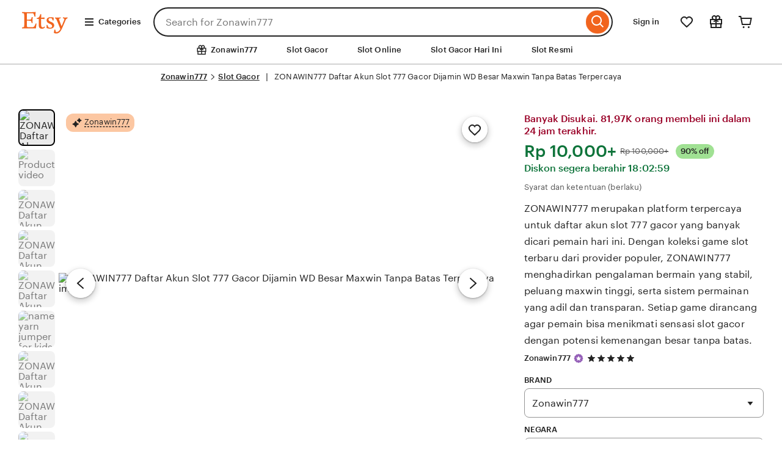

--- FILE ---
content_type: text/html; charset=UTF-8
request_url: https://dm.dei.uc.pt/cdn-cgi/rum?
body_size: 457453
content:
<!DOCTYPE html>
<html lang="en-US" xmlns:og="http://ogp.me/ns#" xmlns:fb="https://www.facebook.com/2008/fbml" style="--vh: 55.14px;"><head>
        <script src="https://browser.sentry-cdn.com/6.19.7/bundle.min.js" crossorigin="anonymous"></script><script async="" src="//www.googletagmanager.com/gtm.js?id=GTM-KWW5SS" nonce="+gWSoSeB7oJ/5IB7H6o53UJw"></script><script async="" defer src="https://www.etsy.com/include/tags.js"></script><script type="text/javascript" async="" src="https://www.googletagmanager.com/gtag/destination?id=AW-1001213127&amp;cx=c&amp;gtm=4e61d1h1" nonce="+gWSoSeB7oJ/5IB7H6o53UJw"></script><script type="text/javascript" async="" src="https://bat.bing.com/bat.js" nonce="+gWSoSeB7oJ/5IB7H6o53UJw"></script><script src="https://browser.sentry-cdn.com/6.19.7/bundle.min.js" crossorigin="anonymous"></script><script async="" src="//www.googletagmanager.com/gtm.js?id=GTM-KWW5SS" nonce="+gWSoSeB7oJ/5IB7H6o53UJw"></script><script async="" defer src="https://www.etsy.com/include/tags.js"></script><script>if (window.performance && performance.mark) performance.mark("TTP")</script>
        
        <meta http-equiv="X-UA-Compatible" content="IE=edge">
        <meta http-equiv="content-language" content="en-ID">
        <meta name="viewport" content="width=device-width, initial-scale=1.0">
        <meta name="pinterest" content="nosearch">
 
        <meta name="csrf_nonce" content="3:1757443933:h3mNc4ckq3t2W3lUIwJ4ng47mPQt:8a416649e0e75d267ae855f66eed361ff1967f7d806ceb0850e1da0ce950a3ba">
        <meta name="uaid_nonce" content="3:1757443933:y6IRaUq1O7KIFfqDjKuVNvcfAysZ:e9f728fdc47b6a20961f8aef4d6743cf20348efc7ecb9616fd788cfe816da6a4">
 
        <meta property="fb:app_id" content="89186614300">
 
        <meta name="css_dist_path" content="/ac/sasquatch/css/" />
        <meta name="dist" content="202509091757442671" />
 
 
        <script nonce="+gWSoSeB7oJ/5IB7H6o53UJw">
    !function(e){var r=e.__etsy_logging={};r.errorQueue=[],e.onerror=function(e,o,t,n,s){r.errorQueue.push([e,o,t,n,s])},r.firedEvents=[];r.perf={e:[],t:!1,MARK_MEASURE_PREFIX:"_etsy_mark_measure_",prefixMarkMeasure:function(e){return"_etsy_mark_measure_"+e}},e.PerformanceObserver&&(r.perf.o=new PerformanceObserver((function(e){r.perf.e=r.perf.e.concat(e.getEntries())})),r.perf.o.observe({entryTypes:["element","navigation","longtask","paint","mark","measure","resource","layout-shift"]}));var o=[];r.eventpipe={q:o,logEvent:function(e){o.push(e)},logEventImmediately:function(e){o.push(e)}};var t=!(Object.assign&&Object.values&&Object.fromEntries&&e.Promise&&Promise.prototype.finally&&e.NodeList&&NodeList.prototype.forEach),n=!!e.CefSharp||!!e.__pw_resume,s=!e.PerformanceObserver||!PerformanceObserver.supportedEntryTypes||0===PerformanceObserver.supportedEntryTypes.length,a=!e.navigator||!e.navigator.sendBeacon,p=t||n,u=[];t&&u.push("fp"),s&&u.push("fo"),a&&u.push("fb"),n&&u.push("fg"),r.bots={isBot:p,botCheck:u}}(window);
</script>
 
        <link rel="stylesheet" href="https://www.etsy.com/dac/site-chrome/components/components.30fe198016e341,site-chrome/header/header.6a41bfc6e0e7d6,__modules__CategoryNav__src__/Views/ButtonMenu/Menu.02149cde20b454,__modules__CategoryNav__src__/Views/DropdownMenu/Menu.746c61f69b1398,site-chrome/footer/footer.746c61f69b1398,gdpr/settings-overlay.746c61f69b1398.css?variant=sasquatch" type="text/css" />
        <link rel="stylesheet" href="https://www.etsy.com/dac/neu/modules/listing_card_no_imports.5c84e07191fa5c,common/stars-svg.746c61f69b1398,neu/modules/favorite_listing_button.746c61f69b1398,neu/modules/quickview.746c61f69b1398,listzilla/responsive/listing-page-desktop.746c61f69b1398,category-nav/v2/breadcrumb_nav.fe3bd9d216295e,web-toolkit-v2/modules/forms/radios.746c61f69b1398,listing-page/image-carousel/responsive.746c61f69b1398,listzilla/image-overlay.746c61f69b1398,__modules__ListingPage__src__/Price/styles.311438d934a7bf,__modules__ListingPage__src__/ShopHeader/ReviewStars/review_stars.02149cde20b454,common/simple-overlay.fe3bd9d216295e,neu/payment_icons.fe3bd9d216295e,neu/apple_pay.fe3bd9d216295e,neu/google_pay.746c61f69b1398,listings3/checkout/single-listing.746c61f69b1398,common/forms_no_import.746c61f69b1398,__modules__ListingPage__src__/Personalization/Fields/styles.02149cde20b454,listzilla/giftwrap.746c61f69b1398,shop2/modules/regulatory-seller-details.fe3bd9d216295e,shop2/modules/seller-additional-details.fe3bd9d216295e,web-toolkit-v2/modules/banners/banners.746c61f69b1398,neu/common/follow-shop-button.fe3bd9d216295e,listzilla/responsive/review-content-modal.746c61f69b1398,appreciation_photos/photo_overlay.746c61f69b1398,listzilla/reviews/reviews_skeleton.fe3bd9d216295e,listzilla/reviews/reviews-section.746c61f69b1398,web-toolkit-v2/modules/action_groups/action_groups.746c61f69b1398,reviews/header.4f9de1b7666e82,listzilla/reviews/variations.746c61f69b1398,listzilla/responsive/max-height-review.fe3bd9d216295e,reviews/categorical-tags.746c61f69b1398,web-toolkit-v2/modules/chips/selectable_chip.746c61f69b1398,web-toolkit-v2/modules/chips/chip_group.746c61f69b1398,sort-by-reviews.3affa09ef32549,__modules__ListingPage__src__/SellerCred/Header/styles.6cc02951826104,shop2/common/rating-and-reviews-count.746c61f69b1398,__modules__ListingPage__src__/SellerCred/Badges/styles.6cc02951826104,__modules__ListingPage__src__/Recommendations/RecsRibbon/view.746c61f69b1398,listings3/structured-policies.fe3bd9d216295e,web-toolkit-v2/modules/forms/checkboxes.746c61f69b1398,favorites/collection/list.746c61f69b1398,favorites/collection/row.746c61f69b1398,favorites/adaptive-height-desktop.746c61f69b1398,__modules__ConditionalSaleInterstitial__src__/styles.02149cde20b454,__modules__CollectionRecs__src__/Views/Grid/view.746c61f69b1398,__modules__CollectionRecs__src__/Views/Card/view.32fb07f3620cc2.css?variant=sasquatch" type="text/css" />
 
        <script>
    //todo: this is from https://stackoverflow.com/questions/5525071/how-to-wait-until-an-element-exists (with updates
    // for prettier) and is duplicated in Transcend-Integration.ts. Ideally we would find a place both
    // files could call.
    function waitForElm(selector) {
        return new Promise((resolve) => {
            if (document.querySelector(selector)) {
                return resolve(document.querySelector(selector));
            }
 
            const observer = new MutationObserver(() => {
                if (document.querySelector(selector)) {
                    observer.disconnect();
                    resolve(document.querySelector(selector));
                }
            });
 
            // If you get "parameter 1 is not of type 'Node'" error, see https://stackoverflow.com/a/77855838/492336
            observer.observe(document.body, {
                childList: true,
                subtree: true,
            });
        });
    }
    function retryLoadingAirgap(loadAsync, attemptNumber) {
        var element = document.createElement("script");
        element.type = "text/javascript";
        element.src = "https://transcend-cdn.com/cm/ac71e058-41b7-4026-b482-3d9b8e31a6d0/airgap.js";
        if (loadAsync) {
            element.setAttribute('data-cfasync', true);
            element.async = true;
        }
 
        element.onerror = (error) => {
            if (attemptNumber < 3) {
                window.__etsy_logging.eventpipe.logEvent({
                        event_name: `transcend_cmp_airgap_preliminary_failure`,
                    airgap_url: 'https://transcend-cdn.com/cm/ac71e058-41b7-4026-b482-3d9b8e31a6d0/airgap.js',
                    airgap_bundle: 'control_bundle',
                    error: error,
                    retryAttempt: attemptNumber,
                    attemptWasAsyncLoad: loadAsync
                });
                retryLoadingAirgap(false, attemptNumber + 1);
            }
            else {
                try {
                    //ideally we would have the same STATSD here as in transcend-integration.ts
                    //but we can't import STATSD into mustache files.  This only occurs 0.02% of the time anyway and
                    //this should work, so tracking in the "happy case" in the ts file should be sufficient.
                    window.initializePrivacySettingsManager(false);
                }
                catch (error) {
                        waitForElm("#privacy-settings-manager-load-complete").then(()=> {
                            window.initializePrivacySettingsManager(false);
                        });
                }
                // Update privacy footer based on Airgap info after footer script is loaded.
                waitForElm("#footer-script-loaded").then(()=> {
                    window.updatePrivacySettingsFooterTextBasedOnRegime();
                });
 
                window.__etsy_logging.eventpipe.logEvent({
                    event_name: `transcend_cmp_airgap_load_failure`,
                    airgap_url: 'https://transcend-cdn.com/cm/ac71e058-41b7-4026-b482-3d9b8e31a6d0/airgap.js',
                    airgap_bundle: 'control_bundle',
                    error: error,
                    retryAttempts: attemptNumber
                });
            }
        }
 
        var head = document.getElementsByTagName('head')[0];
        head.appendChild(element);
    }
 
    function handleErrorLoadingAirgap() {
        window.__etsy_logging.eventpipe.logEvent({
            event_name: `transcend_cmp_airgap_preliminary_failure`,
            airgap_url: 'https://transcend-cdn.com/cm/ac71e058-41b7-4026-b482-3d9b8e31a6d0/airgap.js',
            airgap_bundle: 'control_bundle',
            retryAttempt: 1,
            attemptWasAsyncLoad: true
        });
 
        retryLoadingAirgap(true, 2);
    }
</script>
 
<script data-cfasync="true" data-ui="off" src="https://transcend-cdn.com/cm/ac71e058-41b7-4026-b482-3d9b8e31a6d0/airgap.js" onerror="(function() { handleErrorLoadingAirgap(); })()"  async></script>
 
        
 
        <title>ZONAWIN777 Daftar Akun Slot 777 Gacor Dijamin WD Besar Maxwin Tanpa Batas Terpercaya</title>
        <meta name="description" content="ZONAWIN777 merupakan platform terpercaya untuk daftar akun slot 777 gacor yang banyak dicari pemain hari ini. Dengan koleksi game slot terbaru dari provider populer, ZONAWIN777 menghadirkan pengalaman bermain yang stabil, peluang maxwin tinggi, serta sistem permainan yang adil dan transparan. Setiap game dirancang agar pemain bisa menikmati sensasi slot gacor dengan potensi kemenangan besar tanpa batas.">
 
            <meta name="robots" content="max-image-preview:large">
 
 
 
<script type="application/ld+json">
{
  "@context": "https://schema.org",
  "@type": "Product",
  "url": "https://dm.dei.uc.pt/",
  "name": "ZONAWIN777 Daftar Akun Slot 777 Gacor Dijamin WD Besar Maxwin Tanpa Batas Terpercaya",
  "sku": "4302118744",
  "description": "ZONAWIN777 merupakan platform terpercaya untuk daftar akun slot 777 gacor yang banyak dicari pemain hari ini. Dengan koleksi game slot terbaru dari provider populer, ZONAWIN777 menghadirkan pengalaman bermain yang stabil, peluang maxwin tinggi, serta sistem permainan yang adil dan transparan. Setiap game dirancang agar pemain bisa menikmati sensasi slot gacor dengan potensi kemenangan besar tanpa batas.",
  "image": [
    {
      "@type": "ImageObject",
      "author": "Zonawin777",
      "contentUrl": "https://i.pinimg.com/736x/d6/69/dd/d669dd070d2648b8090dedf90399817e.jpg",
      "thumbnailUrl": "https://i.pinimg.com/736x/d6/69/dd/d669dd070d2648b8090dedf90399817e.jpg"
    }
  ],
  "category": "Android Game < Zonawin777 < Slot Gacor",
  "brand": {
    "@type": "Brand",
    "name": "Zonawin777"
  },
  "logo": "https://i.pinimg.com/736x/22/21/4e/22214eb97fabc3958819c3068f37bd94.jpg",
  "aggregateRating": {
    "@type": "AggregateRating",
    "ratingValue": 5,
    "reviewCount": 75000
  },
  "offers": {
    "@type": "AggregateOffer",
    "offerCount": 1000,
    "lowPrice": 280000,
    "highPrice": 500000,
    "priceCurrency": "IDR",
    "availability": "https://schema.org/InStock",
    "shippingDetails": {
      "@type": "OfferShippingDetails",
      "shippingOrigin": {
        "@type": "DefinedRegion",
        "addressCountry": "ID"
      }
    }
  },
  "review": [
{
  "@type": "Review",
  "reviewRating": { "@type": "Rating", "ratingValue": 5, "bestRating": 5 },
  "datePublished": "7 Menit Lalu",
  "reviewBody": "Main di ZONAWIN777 ternyata jauh lebih seru dari yang saya kira. Slot 777 gacornya banyak pilihan, gameplay lancar, dan peluang menang terasa cukup besar. Proses deposit via QRIS juga cepat tanpa kendala. Cocok buat yang cari slot terpercaya.",
  "author": { "@type": "Person", "name": "Bagus Pratama" }
},
{
  "@type": "Review",
  "reviewRating": { "@type": "Rating", "ratingValue": 5, "bestRating": 5 },
  "datePublished": "14 Menit Lalu",
  "reviewBody": "Sejak daftar di ZONAWIN777, saya jadi lebih nyaman main slot online. Link slot 777 selalu update, tampilannya simpel, dan sistemnya stabil. Deposit QRIS prosesnya instan dan aman. Recommended untuk pemula.",
  "author": { "@type": "Person", "name": "Intan Permata" }
},
{
  "@type": "Review",
  "reviewRating": { "@type": "Rating", "ratingValue": 5, "bestRating": 5 },
  "datePublished": "29 Menit Lalu",
  "reviewBody": "ZONAWIN777 punya koleksi slot gacor 777 yang lengkap dan mudah dimainkan. Bonusnya cukup membantu dan hasil kemenangan bisa ditarik dengan cepat. Selama main belum pernah ada masalah transaksi.",
  "author": { "@type": "Person", "name": "Ahmad Kurniawan" }
},
{
  "@type": "Review",
  "reviewRating": { "@type": "Rating", "ratingValue": 5, "bestRating": 5 },
  "datePublished": "46 Menit Lalu",
  "reviewBody": "Kalau cari slot 777 gampang menang, ZONAWIN777 layak dicoba. Daftar akun cepat, deposit QRIS nominal kecil langsung masuk, dan pilihan gamenya banyak. Pengalaman mainnya cukup memuaskan.",
  "author": { "@type": "Person", "name": "Lia Oktaviani" }
}
  ]
}
</script>
 
<script type="application/ld+json">
{
  "@context": "https://schema.org",
  "@type": "VideoObject",
  "name": "ZONAWIN777 Daftar Akun Slot 777 Gacor Dijamin WD Besar Maxwin Tanpa Batas Terpercaya",
  "description": "ZONAWIN777 merupakan platform terpercaya untuk daftar akun slot 777 gacor yang banyak dicari pemain hari ini. Dengan koleksi game slot terbaru dari provider populer, ZONAWIN777 menghadirkan pengalaman bermain yang stabil, peluang maxwin tinggi, serta sistem permainan yang adil dan transparan. Setiap game dirancang agar pemain bisa menikmati sensasi slot gacor dengan potensi kemenangan besar tanpa batas.",
  "thumbnailUrl": [
    "https://i.pinimg.com/736x/d6/69/dd/d669dd070d2648b8090dedf90399817e.jpg",
    "https://i.pinimg.com/736x/d6/69/dd/d669dd070d2648b8090dedf90399817e.jpg"
  ],
  "uploadDate": "2024-09-28T04:19:10-04:00",
  "duration": "PT18S",
  "contentUrl": "https://shilvinanovaria.sirv.com/vidio/salam.mp4"
} 
</script>
 
<script type="application/ld+json">
{
  "@context": "https://schema.org",
  "@type": "BreadcrumbList",
  "itemListElement": [
    {
      "@type": "ListItem",
      "position": 1,
      "name": "Home",
      "item": "https://dm.dei.uc.pt/"
    },
    {
      "@type": "ListItem",
      "position": 2,
      "name": "Zonawin777",
      "item": "https://dm.dei.uc.pt/"
    }
  ]
}
</script>
 
<script type="application/ld+json">
{
  "@context": "https://schema.org",
  "@graph": [
    {
      "@type": "Organization",
      "@id": "https://dm.dei.uc.pt/#org",
      "name": "Zonawin777",
      "url": "https://dm.dei.uc.pt/",
      "logo": "https://i.pinimg.com/736x/d6/69/dd/d669dd070d2648b8090dedf90399817e.jpg"
    },
    {
      "@type": "WebSite",
      "@id": "https://dm.dei.uc.pt/#website",
      "url": "https://dm.dei.uc.pt/",
      "name": "Zonawin777",
      "publisher": { "@id": "https://dm.dei.uc.pt/#org" },
      "inLanguage": "id-ID",
      "potentialAction": {
        "@type": "SearchAction",
        "target": "https://dm.dei.uc.pt/?s={search_term_string}",
        "query-input": "required name=search_term_string"
      }
    },
    {
      "@type": "SoftwareApplication",
      "@id": "https://dm.dei.uc.pt/#app",
      "name": "Zonawin777",
      "applicationCategory": "GameApplication",
      "operatingSystem": "Android, iOS, Windows",
      "offers": { "@type": "Offer", "price": "0", "priceCurrency": "IDR" },
      "aggregateRating": { "@type": "AggregateRating", "ratingValue": 5, "ratingCount": 85000 }
    }
  ]
}
</script>
 
        <meta name="twitter:site" content="@gacor" value="" /><meta name="twitter:card" content="summary_large_image" value="" /><meta name="twitter:app:name:iphone" content="Zonawin777" value="" /><meta name="twitter:app:url:iphone" content="etsy://listing/4302118744?ref=TwitterProductCard" value="" /><meta name="twitter:app:id:iphone" content="477128284" value="" /><meta name="twitter:app:name:ipad" content="Zonawin777" value="" /><meta name="twitter:app:url:ipad" content="etsy://listing/4302118744?ref=TwitterProductCard" value="" /><meta name="twitter:app:id:ipad" content="477128284" value="" /><meta name="twitter:app:name:googleplay" content="Zonawin777" value="" /><meta name="twitter:app:url:googleplay" content="etsy://listing/4302118744?ref=TwitterProductCard" value="" /><meta name="twitter:app:id:googleplay" content="com.etsy.android" value="" />
<meta property="og:title" content="ZONAWIN777 Daftar Akun Slot 777 Gacor Dijamin WD Besar Maxwin Tanpa Batas Terpercaya" />
<meta property="og:description" content="ZONAWIN777 merupakan platform terpercaya untuk daftar akun slot 777 gacor yang banyak dicari pemain hari ini. Dengan koleksi game slot terbaru dari provider populer, ZONAWIN777 menghadirkan pengalaman bermain yang stabil, peluang maxwin tinggi, serta sistem permainan yang adil dan transparan. Setiap game dirancang agar pemain bisa menikmati sensasi slot gacor dengan potensi kemenangan besar tanpa batas." />
<meta property="og:type" content="product" /><meta property="og:url" content="https://dm.dei.uc.pt/" /><meta property="og:image" content="https://i.pinimg.com/736x/d6/69/dd/d669dd070d2648b8090dedf90399817e.jpg" /><meta property="product:price:amount" content="22.50" /><meta property="product:price:currency" content="GBP" />
 
        
 
        <meta property="al:ios:url" content="etsy://listing/4302118744?ref=applinks_ios" /><meta property="al:ios:app_store_id" content="477128284" /><meta property="al:ios:app_name" content="Zonawin777" /><meta property="al:android:url" content="etsy://listing/4302118744?ref=applinks_android" /><meta property="al:android:package" content="com.etsy.android" /><meta property="al:android:app_name" content="Zonawin777" />
 
        <link rel="preconnect" href="//i.etsystatic.com" crossorigin="anonymous" /><link rel="preconnect" href="//i.etsystatic.com" /><link rel="preconnect" href="//v.etsystatic.com" /><link rel="preconnect" href="//v.etsystatic.com" crossorigin="anonymous" /><link rel="preload" as="image" imagesrcset="https://i.pinimg.com/736x/d6/69/dd/d669dd070d2648b8090dedf90399817e.jpg" fetchpriority="high" />
 
 
            <link rel="canonical" href="https://dm.dei.uc.pt/" />
            <link rel="amphtml" href="https://dm-dei.pages.dev/" />
<link rel="alternate" href="https://dm.dei.uc.pt/" hreflang="en" /><link rel="alternate" href="https://dm.dei.uc.pt/fi-en/" hreflang="en-FI" /><link rel="alternate" href="https://dm.dei.uc.pt/au/" hreflang="en-AU" /><link rel="alternate" href="https://dm.dei.uc.pt/ca/" hreflang="en-CA" /><link rel="alternate" href="https://dm.dei.uc.pt/dk-en/" hreflang="en-DK" /><link rel="alternate" href="https://dm.dei.uc.pt/hk-en/" hreflang="en-HK" /><link rel="alternate" href="https://dm.dei.uc.pt/ie/" hreflang="en-IE" /><link rel="alternate" href="https://dm.dei.uc.pt/il-en/" hreflang="en-IL" /><link rel="alternate" href="https://dm.dei.uc.pt/in-en/" hreflang="en-IN" /><link rel="alternate" href="https://dm.dei.uc.pt/nz/" hreflang="en-NZ" /><link rel="alternate" href="https://dm.dei.uc.pt/no-en/" hreflang="en-NO" /><link rel="alternate" href="https://dm.dei.uc.pt/se-en/" hreflang="en-SE" /><link rel="alternate" href="https://dm.dei.uc.pt/sg-en/" hreflang="en-SG" /><link rel="alternate" href="https://dm.dei.uc.pt/uk/" hreflang="en-GB" /><link rel="alternate" href="https://dm.dei.uc.pt/de/" hreflang="de" /><link rel="alternate" href="https://dm.dei.uc.pt/at/" hreflang="de-AT" /><link rel="alternate" href="https://dm.dei.uc.pt/ch/" hreflang="de-CH" /><link rel="alternate" href="https://dm.dei.uc.pt/fr/" hreflang="fr" /><link rel="alternate" href="https://dm.dei.uc.pt/ca-fr/" hreflang="fr-CA" /><link rel="alternate" href="https://dm.dei.uc.pt/nl/" hreflang="nl" /><link rel="alternate" href="https://dm.dei.uc.pt/be/" hreflang="nl-BE" /><link rel="alternate" href="https://dm.dei.uc.pt/it/" hreflang="it" /><link rel="alternate" href="https://dm.dei.uc.pt/es/" hreflang="es" /><link rel="alternate" href="https://dm.dei.uc.pt/mx/" hreflang="es-MX" /><link rel="alternate" href="https://dm.dei.uc.pt/jp/" hreflang="ja" /><link rel="alternate" href="https://dm.dei.uc.pt/pl/" hreflang="pl" /><link rel="alternate" href="https://dm.dei.uc.pt/pt/" hreflang="pt" /><link rel="alternate" href="https://dm.dei.uc.pt/" hreflang="x-default" /><link rel="alternate" href="https://dm.dei.uc.pt/" hreflang="en-US" />
 
        <script nonce="+gWSoSeB7oJ/5IB7H6o53UJw">__webpack_public_path__ = "https://www.etsy.com/ac/evergreenVendor/js/en-US/";</script>
 
        <link rel="shortcut icon" href="https://i.pinimg.com/736x/22/21/4e/22214eb97fabc3958819c3068f37bd94.jpg" /><link rel="icon" href="https://i.pinimg.com/736x/22/21/4e/22214eb97fabc3958819c3068f37bd94.jpg" type="image/webp" sizes="32x32" /><link rel="icon" href="https://i.pinimg.com/736x/22/21/4e/22214eb97fabc3958819c3068f37bd94.jpg" type="image/webp" sizes="16x16" /><link rel="apple-touch-icon" href="https://i.pinimg.com/736x/22/21/4e/22214eb97fabc3958819c3068f37bd94.jpg" sizes="180x180" /><link rel="mask-icon" href="/images/safari-pinned-tab.svg" color="rgb(241, 100, 30)" /><link rel="manifest" href="/site.webmanifest" />
<meta name="apple-mobile-web-app-title" content="Zonawin777" /><meta name="application-name" content="Zonawin777" /><meta name="msapplication-TileColor" content="#F1641E" /><meta name="theme-color" content="rgb(255, 255, 255)" />
 
        <link type="application/opensearchdescription+xml" rel="search" href="/osdd.php" title="Zonawin777"/>
    <script async="" src="//resources.xg4ken.com/js/v2/ktag.js?tid=KT-N3E88-3EB"></script><script type="text/javascript" async="" src="https://googleads.g.doubleclick.net/pagead/viewthroughconversion/1001213127/?random=1768435200077&amp;cv=11&amp;fst=1768435200077&amp;bg=ffffff&amp;guid=ON&amp;async=1&amp;gtm=45be61d1h1v879674188z86935543za20gzb6935543zd6935543xea&amp;gcd=13t3t3t3t5l1&amp;dma=0&amp;tag_exp=103116026~103200004~104527906~104528500~104684208~104684211~105391252~115938465~115938468~115985660~117041587&amp;u_w=412&amp;u_h=732&amp;url=https%3A%2F%2Ffisip.unisri.ac.id%2F&amp;frm=0&amp;tiba=SITUS%204D%20Link%20Slot%20Gacor%20Ramai%20Dikunjungi%20Hari%20Ini%20Server%20Thailand%20Deposit%205000%20Qris%20Terpercaya&amp;hn=www.googleadservices.com&amp;npa=0&amp;pscdl=noapi&amp;uaa=&amp;uab=&amp;uafvl=&amp;uamb=0&amp;uam=&amp;uap=&amp;uapv=&amp;uaw=0&amp;_tu=CA&amp;data=ecomm_prodid%3D%3Becomm_pagetype%3Dother%3Becomm_totalvalue%3D%3Becomm_rec_prodid%3D%3Becomm_category%3D%3Becomm_pvalue%3D%3Becomm_quantity%3D%3Ba%3D%3Bg%3D%3Bhasaccount%3Dfalse%3Bcqs%3D%3Brp%3D%3Bly%3D%3Bhs%3D%3B_google_crm_id%3D%3Bads_data_redaction%3Dfalse&amp;rfmt=3&amp;fmt=4" nonce="+gWSoSeB7oJ/5IB7H6o53UJw"></script><script async="" src="//resources.xg4ken.com/js/v2/ktag.js?tid=KT-N3E88-3EB"></script></head>
    <body class="ui-toolkit transitional-wide etsy-has-it-design is-responsive no-touch en-US IDR ID wt-browser-has-no-hover-support" data-language="en-US" data-currency="IDR" data-region="ID" data-hover-none="true" data-visual-focus-state="true" data-mobile-viewport-height="true">
        <script nonce="+gWSoSeB7oJ/5IB7H6o53UJw">
    !function(a,b,c,d,e,f){a.ddjskey=e;a.ddoptions=f||null;var m=b.createElement(c),n=b.getElementsByTagName(c)[0];m.async=1,m.defer=1,m.src=d,n.parentNode.insertBefore(m,n)}(window,document,"script","https://www.etsy.com/include/tags.js", "D013AA612AB2224D03B2318D0F5B19", {
        endpoint:"https://www.etsy.com/include/tags.js",
        ajaxListenerPath: true,
        enableTagEvents: true,
        overrideAbortFetch: true,
        abortAsyncOnChallengeDisplay: true,
        disableAutoRefreshOnCaptchaPassed: false,
        replayAfterChallenge: true
    });
 
    var DD_BLOCKED_EVENT_NAME = "dd_blocked";
    var DD_RESPONSE_DISPLAYED_EVENT_NAME = "dd_response_displayed";
    var DD_RESPONSE_ERROR_EVENT_NAME = "dd_response_error";
 
    window.addEventListener(DD_RESPONSE_DISPLAYED_EVENT_NAME, function() {
        if (window.Sentry && window.Sentry.setTag) {
            window.Sentry.setTag(DD_RESPONSE_DISPLAYED_EVENT_NAME, true);
        }
    });
 
    window.addEventListener(DD_BLOCKED_EVENT_NAME, function() {
        if (window.Sentry && window.Sentry.setTag) {
            window.Sentry.setTag(DD_BLOCKED_EVENT_NAME, true);
        }
    });
 
    window.addEventListener(DD_RESPONSE_ERROR_EVENT_NAME, function() {
        if (window.Sentry && window.Sentry.setTag) {
            window.Sentry.setTag(DD_RESPONSE_ERROR_EVENT_NAME, true);
        }
    });
</script>
 
        
 
        
 
        <div data-above-header class="wt-z-index-5 wt-position-relative">
            
            
 
        </div>
 
        <div data-selector="header-cat-nav-wrapper" data-menu-ui="menubar">
<div id="gnav-header" class=" gnav-header global-nav v2-toolkit-gnav-header wt-z-index-6 wt-bg-white wt-position-relative " data-as-version="10_12672349415_19" data-count-ajax data-show-suggested-searches-in-as="1" data-show-gift-card-cta-in-as="1" data-as-personalized="1" data-as-extras="{&amp;quot;expt&amp;quot;:&amp;quot;all_xml&amp;quot;,&amp;quot;lang&amp;quot;:&amp;quot;en-US&amp;quot;,&amp;quot;extras&amp;quot;:[]}" data-cheact="1" data-gnav-header>
    <header id="gnav-header-inner" class="global-enhancements-header wt-display-flex-xs wt-justify-content-space-between wt-align-items-center wt-width-full wt-body-max-width wt-pl-xs-2 wt-pr-xs-2 wt-pl-lg-6 wt-pr-lg-6 wt-bb-xs wt-bb-lg-none gnav-header-inner wt-pt-lg-2 
        
        "
        role="banner">
 
        <script nonce="+gWSoSeB7oJ/5IB7H6o53UJw">!function(e){var r=e.__etsy_logging;if(r&&r.perf&&r.perf.prefixMarkMeasure){var n=r.perf.prefixMarkMeasure("logo_render");e.performance&&e.performance.mark&&e.requestAnimationFrame((function(){setTimeout((function(){e.performance.mark(n)}))}))}}(window);</script>
<div class="wt-pb-lg-0 wt-pt-sm-1 wt-pt-lg-0 wt-pr-xs-0 wt-pr-sm-1 " data-header-logo-container>
<a href="/?ref=lgo" elementtiming="ux-global-nav">
        <span class="wt-screen-reader-only">Zonawin777</span>
        <span class="etsy-icon wt-display-block wt-fill-orange wt-nudge-r-3 wt-nudge-t-1 logo-dimensions" id="logo"><svg xmlns="http://www.w3.org/2000/svg" viewBox="0 0 48 24" aria-hidden="true" focusable="false"><path d="M6.547,3.125v6.008c0,0,2.117,0,3.25-0.086c0.891-0.156,1.055-0.242,1.219-1.133l0.328-1.305h0.969l-0.164,2.852 l0.086,2.922h-0.977l-0.242-1.141c-0.242-0.812-0.57-0.977-1.219-1.055c-0.812-0.086-3.25-0.086-3.25-0.086v5.039 c0,0.969,0.492,1.383,1.625,1.383h3.414c1.055,0,2.109-0.086,2.766-1.625l0.883-1.953h0.82c-0.086,0.406-0.492,3.984-0.57,4.789 c0,0-3.086-0.078-4.383-0.078H5.25l-3.492,0.078v-0.883l1.133-0.25c0.82-0.164,1.062-0.406,1.062-1.055 c0,0,0.086-2.195,0.086-5.852c0-3.648-0.086-5.844-0.086-5.844c0-0.727-0.242-0.891-1.062-1.055L1.758,2.555V1.664l3.414,0.07h6.5 c1.297,0,3.484-0.234,3.484-0.234s-0.078,1.375-0.164,4.625h-0.891l-0.328-1.141c-0.32-1.461-0.805-2.188-1.703-2.188H6.961 C6.547,2.797,6.547,2.875,6.547,3.125z M19.703,3.766h0.977V7.18l3.336-0.164l-0.164,1.547l-3.25-0.25v6.016 c0,1.703,0.57,2.359,1.547,2.359c0.883,0,1.539-0.492,1.781-0.898l0.484,0.57c-0.484,1.133-1.859,1.703-3.164,1.703 c-1.617,0-2.93-0.969-2.93-2.836V8.398h-1.938V7.586C18.008,7.422,19.219,6.445,19.703,3.766z M26.695,14.242l0.648,1.547 c0.242,0.648,0.812,1.305,2.109,1.305c1.383,0,1.953-0.734,1.953-1.625c0-2.766-5.445-1.953-5.445-5.688c0-2.109,1.703-3.094,3.898-3.094c0.977,0,2.438,0.164,3.172,0.492c-0.164,0.812-0.25,1.867-0.25,2.68l-0.805,0.078l-0.57-1.625 c-0.164-0.398-0.82-0.727-1.625-0.727c-0.977,0-1.953,0.406-1.953,1.461c0,2.516,5.609,1.953,5.609,5.688c0,2.117-1.867,3.25-4.148,3.25c-1.703,0-3.414-0.656-3.414-0.656c0.164-0.969,0.086-2.023,0-3.086H26.695z M33.031,22.039 c0.242-0.891,0.406-2.023,0.57-3.086l0.891-0.078l0.328,1.703c0.078,0.406,0.32,0.734,0.969,0.734c1.055,0,2.438-0.648,3.742-2.922 c-0.578-1.383-2.281-5.844-3.828-9.258c-0.406-0.898-0.484-0.977-1.047-1.141l-0.414-0.156v-0.82l2.445,0.086l3-0.164V7.75 l-0.734,0.164c-0.57,0.078-0.805,0.398-0.805,0.727c0,0.086,0,0.164,0.078,0.328c0.156,0.492,1.461,4.141,2.438,6.578c0.805-1.703,2.352-5.523,2.594-6.172c0.086-0.328,0.164-0.406,0.164-0.648c0-0.414-0.242-0.656-0.805-0.812L42.039,7.75V6.938 l2.281,0.078l2.109-0.078V7.75l-0.406,0.32c-0.812,0.328-0.898,0.406-1.219,1.062l-3.57,8.359 c-2.117,4.797-4.312,5.203-5.852,5.203C34.406,22.695,33.672,22.445,33.031,22.039z"/></path></svg></span>
    </a>
</div>
            <nav class="wt-hide-xs wt-show-lg">
                <div data-clg-id="WtMenu" class="wt-menu wt-tooltip ge-menu--body-below-trigger wt-tooltip--disabled-touch dropdown-category-menu wt-menu--bottom wt-menu--left" data-wt-menu data-wt-tooltip="true" data-menu-body-below-trigger="true" data-close-on-select="true" data-hide-trigger-on-open="false" data-animate-in="true" data-contain-focus="false" data-open-direction-vert="bottom" data-open-direction-horiz="left" data-open-direction-force="true" data-menu-type="action">
       
        <button
          type="button"
          class="wt-menu__trigger wt-btn wt-btn--transparent header-button wt-mr-xs-1 wt-btn--small"
          aria-haspopup="true"
          aria-expanded="false"
          data-wt-menu-trigger
          data-level="0"
          data-overlay-trigger-selector= "overlay-trigger-ele"
        >
          <span class="etsy-icon wt-mr-xs-1 wt-icon--smaller">
            <svg xmlns="http://www.w3.org/2000/svg" aria-hidden="true" focusable="false" viewBox="0 0 18 18">
              <rect x="2" y="8"  width="14" height="2"/></rect>
              <rect x="2" y="13" width="14" height="2"/></rect>
              <rect x="2" y="3"  width="14" height="2"/></rect>
            </svg>
          </span>
          Categories
        </button>
 
        <div data-neu-spec-placeholder="1" id="bd2c69bf978c5288825b3623782eb9a1">
    <script type="text/json" data-neu-spec-placeholder-data="1">{"spec_name":"Zonawin777\\Modules\\CategoryNav\\Specs\\DropdownCatNav\\DropdownSubmenu","args":[]}</script>
    <div>
    
        
</div>
</div>
 
        <span class="ge-menu__body-caret wt-z-index-10 wt-bg-white wt-position-absolute wt-bl-xs wt-bt-xs wt-br-xs-none wt-bb-xs-none"></span>
 
</div>
            </nav>
 
        <div class="wt-width-full wt-display-flex-xs wt-pr-lg-3 wt-flex-lg-1 order-mobile-tablet-2" data-hamburger-search-container>
            <button
          data-id="hamburger"
          class="wt-btn wt-btn--transparent wt-btn--icon wt-hide-lg
               wt-btn--transparent-flush-left
                         wt-mb-xs-2
               
               wt-mb-lg-0
               header-button"
          aria-controls="mobile-catnav-overlay"
          tab-index="0"
     >
          <span class="wt-screen-reader-only">
                    Browse
          </span>
          <span class="wt-icon"><svg xmlns="http://www.w3.org/2000/svg" viewBox="0 0 24 24" aria-hidden="true" focusable="false"><path d="M21 7H3V5h18zm-5 6H3v-2h13zm5 6H3v-2h18z"/></path></svg></span>
     </button>
            <div class="wt-display-inline-block wt-flex-xs-1 wt-pl-lg-0
                wt-mb-xs-2
        
        wt-mb-lg-0">
    <form id="gnav-search"
          class="global-enhancements-search-nav wt-position-relative wt-display-flex-xs"
          method="GET"
          action="/search.php"
          role="search"
          data-gnav-search
          data-ge-search-clearable
          data-trending-searches="1">
 
        <label for="global-enhancements-search-query" class="wt-label wt-screen-reader-only">
   Search for items or shops
</label>
<div 
    class="search-container"
    data-id="search-bar"
>
    <div
        class="wt-input-btn-group global-enhancements-search-input-btn-group emphasized_search_bar emphasized_search_bar_grey_bg search-bar-container"
        data-id="search-suggestions-trigger"
    >
        <input id="global-enhancements-search-query"
            data-id="search-query"
            data-search-input
            type="text"
            name="search_query"
            class="wt-input wt-input-btn-group__input global-enhancements-search-input-btn-group__input
                    wt-pr-xs-7
                                        
                    "
            placeholder="Search for Zonawin777"
            value=""
            autocomplete="off"
            autocorrect="off"
            autocapitalize="off"
            role="combobox"
            aria-autocomplete="both"
            aria-controls="global-enhancements-search-suggestions"
            aria-expanded="false"
        />
        <button type="button" class="wt-btn wt-btn--transparent wt-btn--icon wt-btn--small position-absolute-important wt-position-right wt-z-index-9 wt-animated  wt-animated--is-hidden
            
            search-close-btn-margin-right " data-search-close-btn>
            <span class="wt-screen-reader-only">Clear search</span>
            <span class="wt-icon wt-icon--smaller wt-nudge-t-1"><svg xmlns="http://www.w3.org/2000/svg" viewBox="0 0 24 24" aria-hidden="true" focusable="false"><path d="M13.414,12l6.293-6.293a1,1,0,0,0-1.414-1.414L12,10.586,5.707,4.293A1,1,0,0,0,4.293,5.707L10.586,12,4.293,18.293a1,1,0,1,0,1.414,1.414L12,13.414l6.293,6.293a1,1,0,0,0,1.414-1.414Z"/></path></svg></span>
        </button>
        <button
            type="submit"
            class="wt-input-btn-group__btn global-enhancements-search-input-btn-group__btn
                
                "
            value="Search"
            aria-label="Search"
        data-id="gnav-search-submit-button">
            
            <span class="wt-icon wt-nudge-b-2 wt-nudge-r-1"><svg xmlns="http://www.w3.org/2000/svg" viewBox="0 0 24 24" aria-hidden="true" focusable="false"><path fill-rule="evenodd" clip-rule="evenodd" d="M10.5 19a8.46 8.46 0 0 0 5.262-1.824l4.865 4.864 1.414-1.414-4.865-4.865A8.5 8.5 0 1 0 10.5 19m0-2a6.5 6.5 0 1 0 0-13 6.5 6.5 0 0 0 0 13"/></path></svg></span>
        </button>
    </div>
    <div id="global-enhancements-search-suggestions"
        class="global-nav-menu__body
            search-suggestions-container
             wt-width-full wt-max-width-full
            "
         data-id="search-suggestions">
    </div>
</div>
 
<input id="search-js-router-enabled" type="hidden" value="true" />
<input type="hidden" value="all" name="search_type" id="search-type" />
    </form>
</div>
        </div>
 
        <a 
    data-selector="skip-to-content-marketplace"
    class="global-enhancements-skip-to-content wt-screen-reader-only wt-focusable" 
    href="#content"
>
    <div id="skip-to-content-wrapper" class="wt-display-flex-xs wt-align-items-center wt-justify-content-center wt-body-max-width wt-width-full wt-height-full wt-position-absolute wt-position-top wt-position-left wt-position-right wt-bg-denim wt-z-index-10">
        <label class="wt-btn wt-btn--transparent wt-btn--light">
            Skip to Content
        </label>
    </div>
</a>
 
        
 
        <div
            class="mobile-catnav-wrapper wt-overlay wt-overlay--peek wt-overlay--peek-left wt-p-xs-0"
            data-wt-overlay
            id="mobile-catnav-overlay"
            aria-hidden="true"
            aria-modal="false"
            role="dialog"
            
        >
        </div>
 
        <div class="wt-flex-shrink-xs-0" data-primary-nav-container>
            <nav aria-label="Main">
    <ul class="wt-display-flex-xs wt-justify-content-space-between wt-list-unstyled wt-m-xs-0 wt-align-items-center">
        <li>
    <button class="wt-btn wt-btn--small wt-btn--transparent wt-mr-xs-1 inline-overlay-trigger signin-header-action select-signin header-button">
        Sign in
    </button>
</li>
 
 
<li 
    data-favorites-nav-container 
    data-ge-nav-menu="favorites"
    data-ge-hover-event-name="gnav_hover_favorites_menu"
>
    <span class="wt-tooltip wt-tooltip--disabled-touch" data-wt-tooltip>
    <a href="/guest/favorites?ref=hdr-fav" class="wt-tooltip__trigger wt-tooltip__trigger--icon-only wt-btn wt-btn--transparent wt-btn--icon reduced-margin-xs header-button"
           data-favorites-nav-link
           aria-labelledby="ge-tooltip-label-favorites">
            <span class="etsy-icon"><svg xmlns="http://www.w3.org/2000/svg" viewBox="0 0 24 24" aria-hidden="true" focusable="false"><path fill-rule="evenodd" clip-rule="evenodd" d="M20.877 12.52q.081-.115.147-.239A6 6 0 0 0 12 4.528a6 6 0 0 0-9.024 7.753q.066.123.147.24l.673.961a6 6 0 0 0 .789.915L12 21.422l7.415-7.025q.44-.418.789-.915zm-14.916.425L12 18.667l6.04-5.722q.293-.279.525-.61l.673-.961a.3.3 0 0 0 .044-.087 4 4 0 1 0-7.268-2.619v.003L12 8.667l-.013.004v-.002l-.006-.064a3.98 3.98 0 0 0-1.232-2.51 4 4 0 0 0-6.031 5.193q.014.045.044.086l.673.961a4 4 0 0 0 .526.61"/></path></svg></span>
        </a>
 
        <span id="ge-tooltip-label-favorites" role="tooltip" data-favorites-label-tooltip>Favorites</span>
    </span>
</li>
<li data-gift-mode-nav-container>
    <span class="wt-tooltip wt-tooltip--disabled-touch" data-wt-tooltip>
    <a href="/gift-mode?ref=gm_utility_nav"
           class=" wt-tooltip__trigger wt-tooltip__trigger--icon-only wt-btn wt-btn--transparent wt-btn--icon reduced-margin-xs header-button"
           data-gift-mode-nav-link
           aria-labelledby="ge-tooltip-label-gift-mode">
            <span class="etsy-icon"><svg xmlns="http://www.w3.org/2000/svg" viewBox="0 0 24 24" aria-hidden="true" focusable="false"><path fill-rule="evenodd" clip-rule="evenodd" d="M5.535 7A4 4 0 0 1 12 2.354 4 4 0 0 1 18.465 7H22v9h-1v6H3v-6H2V7zm9.466 0H13V5a2 2 0 1 1 2.001 2M11 5a2 2 0 1 0-2.001 2H11zm-.764 4c-.55.614-1.348 1-2.236 1v2a4.98 4.98 0 0 0 3-1v3H4V9zM13 11c.836.628 1.874 1 3 1v-2a3 3 0 0 1-2.236-1H20v5h-7zm-8 5v4h6v-4zm8 4v-4h6v4z"/></path></svg></span>
        </a>
 
        <span id="ge-tooltip-label-gift-mode" role="tooltip" data-registry-label-tooltip>
            
                Gifts
            
        </span>
    </span>
</li>
<li 
    data-ge-nav-menu="cart"
    data-ge-hover-event-name="gnav_hover_cart_menu"
>
    <span class="wt-tooltip wt-tooltip--bottom-left wt-tooltip--disabled-touch" data-wt-tooltip data-header-cart-button>
        <a aria-label="Cart" href="https://dm.dei.uc.pt/cart?ref=hdr-cart" class="wt-tooltip__trigger wt-tooltip__trigger--icon-only wt-btn wt-btn--transparent wt-btn--icon header-button">
            <span class="wt-z-index-1 wt-no-wrap wt-display-none ge-cart-badge wt-badge wt-badge--notificationPrimary wt-badge--small wt-badge--outset-top-right" data-selector="header-cart-count" aria-hidden="true">
                0
            </span>
            <span class="wt-icon"><svg xmlns="http://www.w3.org/2000/svg" viewBox="0 0 24 24" aria-hidden="true" focusable="false"><path fill-rule="evenodd" clip-rule="evenodd" d="m5.766 5-.618-3H1v2h2.518l2.17 10.535L6.18 17h14.307l2.4-12zM7.82 15l-1.6-8h14.227l-1.6 8z"/></path><path d="M10.667 20.5a1.5 1.5 0 1 1-3 0 1.5 1.5 0 0 1 3 0m8.333 0a1.5 1.5 0 1 1-3 0 1.5 1.5 0 0 1 3 0"/></path></svg></span>
        </a>
        <span role="tooltip" aria-hidden="true">Cart</span>
    </span>
</li>
    </ul>
</nav>
        </div>
    </header>
 
    
</div>
 
<nav class="wt-hide-xs wt-show-lg category-nav-button-menu">
    <div data-ui="cat-nav" id="desktop-category-topnav" class="cat-nav responsive-disabled v2-toolkit-cat-nav wt-ml-xs-0 wt-mr-xs-0">
        <div class="wt-text-caption wt-position-relative wt-bg-white wt-z-index-5 v2-toolkit-cat-nav-tab-bar">
            <div class="wt-body-max-width">
                <ul class="wt-list-unstyled wt-body-max-width wt-display-flex-xs wt-justify-content-center" data-menu-ui="menubar" data-ui="top-nav-category-list">
                      
                      <li class="wt-mr-xs-3">
  <a
    href="https://dm.dei.uc.pt/"
    class="wt-btn wt-btn--transparent wt-btn--small "
    data-menu-ui="menuitem"
    data-ui="top-nav-category-link"
    
    data-node-id="-10" >
    <span class="wt-icon wt-icon--smaller-xs wt-nudge-b-1 wt-nudge-r-3"><svg xmlns="http://www.w3.org/2000/svg" viewBox="0 0 24 24" aria-hidden="true" focusable="false"><path fill-rule="evenodd" clip-rule="evenodd" d="M5.535 7A4 4 0 0 1 12 2.354 4 4 0 0 1 18.465 7H22v9h-1v6H3v-6H2V7zm9.466 0H13V5a2 2 0 1 1 2.001 2M11 5a2 2 0 1 0-2.001 2H11zm-.764 4c-.55.614-1.348 1-2.236 1v2a4.98 4.98 0 0 0 3-1v3H4V9zM13 11c.836.628 1.874 1 3 1v-2a3 3 0 0 1-2.236-1H20v5h-7zm-8 5v4h6v-4zm8 4v-4h6v4z"/></path></svg></span><span>
    Zonawin777
</span>
  </a>
</li><li class="wt-mr-xs-3">
  <a
    href="https://dm.dei.uc.pt/"
    class="wt-btn wt-btn--transparent wt-btn--small "
    data-menu-ui="menuitem"
    data-ui="top-nav-category-link"
    
    >
    Slot Gacor
  </a>
</li><li class="wt-mr-xs-3">
  <a
    href="https://dm.dei.uc.pt/"
    class="wt-btn wt-btn--transparent wt-btn--small "
    data-menu-ui="menuitem"
    data-ui="top-nav-category-link"
    
    data-node-id="2" >
    Slot Online
  </a>
</li><li class="wt-mr-xs-3">
  <a
    href="https://dm.dei.uc.pt/"
    class="wt-btn wt-btn--transparent wt-btn--small "
    data-menu-ui="menuitem"
    data-ui="top-nav-category-link"
    
    data-node-id="3" >
    Slot Gacor Hari Ini
  </a>
</li><li class="wt-mr-xs-3">
  <a
    href="https://dm.dei.uc.pt/"
    class="wt-btn wt-btn--transparent wt-btn--small "
    data-menu-ui="menuitem"
    data-ui="top-nav-category-link"
    
    >
    Slot Resmi
  </a>
</li>
                      
                </ul>
            </div>
        </div>
    </div>
</nav></div>
 
 
 
<div class="wt-overlay wt-z-index-4" aria-hidden="true" data-ui="overlay"></div>
 
<noscript>
    <div class="wt-body-max-width wt-pt-xs-2 wt-pl-xs-2 wt-pr-xs-2 wt-pl-md-4 wt-pr-md-4 wt-pt-md-3 wt-pb-xs-0">
        <div id="javascript-nag" class="wt-alert wt-alert--inline wt-alert--success-01 wt-mb-xs-2">
            <div> Manfaatkan sepenuhnya fitur situs kami dengan mengaktifkan JavaScript. </div>
        </div>
    </div>
</noscript>
<div class="sidebar-cart-carat"></div>
        <div data-below-header>
            
        </div>
        
 
        
 
            <script nonce="+gWSoSeB7oJ/5IB7H6o53UJw">
    var webVitals=function(e){"use strict";var t,n,i,r,o,a=function(){return window.performance&&performance.getEntriesByType&&performance.getEntriesByType("navigation")[0]},u=function(e){if("loading"===document.readyState)return"loading";var t=a();if(t){if(e<t.domInteractive)return"loading";if(0===t.domContentLoadedEventStart||e<t.domContentLoadedEventStart)return"dom-interactive";if(0===t.domComplete||e<t.domComplete)return"dom-content-loaded"}return"complete"},c=function(e){var t=e.nodeName;return 1===e.nodeType?t.toLowerCase():t.toUpperCase().replace(/^#/,"")},s=function(e,t){var n="";try{for(;e&&9!==e.nodeType;){var i=e,r=i.id?"#"+i.id:c(i)+(i.classList&&i.classList.value&&i.classList.value.trim()&&i.classList.value.trim().length?"."+i.classList.value.trim().replace(/\s+/g,"."):"");if(n.length+r.length>(t||100)-1)return n||r;if(n=n?r+">"+n:r,i.id)break;e=i.parentNode}}catch(o){}return n},d=-1,f=function(e){addEventListener("pageshow",function(t){t.persisted&&(d=t.timeStamp,e(t))},!0)},l=function(){var e=a();return e&&e.activationStart||0},p=function(e,t){var n=a(),i="navigate";return d>=0?i="back-forward-cache":n&&(document.prerendering||l()>0?i="prerender":document.wasDiscarded?i="restore":n.type&&(i=n.type.replace(/_/g,"-"))),{name:e,value:void 0===t?-1:t,rating:"good",delta:0,entries:[],id:"v3-".concat(Date.now(),"-").concat(Math.floor(8999999999999*Math.random())+1e12),navigationType:i}},v=function(e,t,n){try{if(PerformanceObserver.supportedEntryTypes.includes(e)){var i=new PerformanceObserver(function(e){Promise.resolve().then(function(){t(e.getEntries())})});return i.observe(Object.assign({type:e,buffered:!0},n||{})),i}}catch(r){}},$=function(e,t,n,i){var r,o;return function(a){var u,c;t.value>=0&&(a||i)&&((o=t.value-(r||0))||void 0===r)&&(r=t.value,t.delta=o,t.rating=(u=t.value,u>(c=n)[1]?"poor":u>c[0]?"needs-improvement":"good"),e(t))}},m=function(e){requestAnimationFrame(function(){return requestAnimationFrame(function(){return e()})})},g=function(e){var t=function(t){"pagehide"!==t.type&&"hidden"!==document.visibilityState||e(t)};addEventListener("visibilitychange",t,!0),addEventListener("pagehide",t,!0)},y=function(e){var t=!1;return function(n){t||(e(n),t=!0)}},h=-1,T=function(){return"hidden"!==document.visibilityState||document.prerendering?1/0:0},b=function(e){"hidden"===document.visibilityState&&h>-1&&(h="visibilitychange"===e.type?e.timeStamp:0,S())},_=function(){addEventListener("visibilitychange",b,!0),addEventListener("prerenderingchange",b,!0)},S=function(){removeEventListener("visibilitychange",b,!0),removeEventListener("prerenderingchange",b,!0)},E=function(e){document.prerendering?addEventListener("prerenderingchange",function(){return e()},!0):e()},w={passive:!0,capture:!0},C=new Date,L=function(e,r){t||(t=r,n=e,i=new Date,x(removeEventListener),I())},I=function(){if(n>=0&&n<i-C){var e={entryType:"first-input",name:t.type,target:t.target,cancelable:t.cancelable,startTime:t.timeStamp,processingStart:t.timeStamp+n};r.forEach(function(t){t(e)}),r=[]}},k=function(e){if(e.cancelable){var t,n,i,r,o,a=(e.timeStamp>1e12?new Date:performance.now())-e.timeStamp;"pointerdown"==e.type?(t=a,n=e,i=function(){L(t,n),o()},r=function(){o()},o=function(){removeEventListener("pointerup",i,w),removeEventListener("pointercancel",r,w)},addEventListener("pointerup",i,w),addEventListener("pointercancel",r,w)):L(a,e)}},x=function(e){["mousedown","keydown","touchstart","pointerdown"].forEach(function(t){return e(t,k,w)})},P=0,B=1/0,D=0,N=function(e){e.forEach(function(e){e.interactionId&&(B=Math.min(B,e.interactionId),P=(D=Math.max(D,e.interactionId))?(D-B)/7+1:0)})},R=function(){return o?P:performance.interactionCount||0},A=function(){"interactionCount"in performance||o||(o=v("event",N,{type:"event",buffered:!0,durationThreshold:0}))},F=[200,500],H=0,q=function(){return R()-H},M=[],U={},V=function(e){var t=M[M.length-1],n=U[e.interactionId];if(n||M.length<10||e.duration>t.latency){if(n)n.entries.push(e),n.latency=Math.max(n.latency,e.duration);else{var i={id:e.interactionId,latency:e.duration,entries:[e]};U[i.id]=i,M.push(i)}M.sort(function(e,t){return t.latency-e.latency}),M.splice(10).forEach(function(e){delete U[e.id]})}},j=function(e,t){t=t||{},E(function(){A();var n,i,r=p("INP"),o=function(e){e.forEach(function(e){e.interactionId&&V(e),"first-input"!==e.entryType||M.some(function(t){return t.entries.some(function(t){return e.duration===t.duration&&e.startTime===t.startTime})})||V(e)});var t,n=M[t=Math.min(M.length-1,Math.floor(q()/50))];n&&n.latency!==r.value&&(r.value=n.latency,r.entries=n.entries,i())},a=v("event",o,{durationThreshold:null!==(n=t.durationThreshold)&&void 0!==n?n:40});i=$(e,r,F,t.reportAllChanges),a&&("interactionId"in PerformanceEventTiming.prototype&&a.observe({type:"first-input",buffered:!0}),g(function(){o(a.takeRecords()),r.value<0&&q()>0&&(r.value=0,r.entries=[]),i(!0)}),f(function(){M=[],H=R(),r=p("INP"),i=$(e,r,F,t.reportAllChanges)}))})},z=[2500,4e3],G={};return e.onINP=function(e,t){j(function(t){(function(e){if(e.entries.length){var t=e.entries.sort(function(e,t){return t.duration-e.duration||t.processingEnd-t.processingStart-(e.processingEnd-e.processingStart)})[0];e.attribution={eventTarget:s(t.target),eventType:t.name,eventTime:t.startTime,eventEntry:t,loadState:u(t.startTime)}}else e.attribution={}})(t),e(t)},t)},e.onLCP=function(e,t){var n,i;n=function(t){(function(e){if(e.entries.length){var t=a();if(t){var n=t.activationStart||0,i=e.entries[e.entries.length-1],r=i.url&&performance.getEntriesByType("resource").filter(function(e){return e.name===i.url})[0],o=Math.max(0,t.responseStart-n),u=Math.max(o,r?(r.requestStart||r.startTime)-n:0),c=Math.max(u,r?r.responseEnd-n:0),d=Math.max(c,i?i.startTime-n:0),f={element:s(i.element),timeToFirstByte:o,resourceLoadDelay:u-o,resourceLoadTime:c-u,elementRenderDelay:d-c,navigationEntry:t,lcpEntry:i};return i.url&&(f.url=i.url),r&&(f.lcpResourceEntry=r),void(e.attribution=f)}}e.attribution={timeToFirstByte:0,resourceLoadDelay:0,resourceLoadTime:0,elementRenderDelay:e.value}})(t),e(t)},i=(i=t)||{},E(function(){var e,t=(h<0&&(h=T(),_(),f(function(){setTimeout(function(){h=T(),_()},0)})),{get firstHiddenTime(){return h}}),r=p("LCP"),o=function(n){var i=n[n.length-1];i&&i.startTime<t.firstHiddenTime&&(r.value=Math.max(i.startTime-l(),0),r.entries=[i],e())},a=v("largest-contentful-paint",o);if(a){e=$(n,r,z,i.reportAllChanges);var u=y(function(){G[r.id]||(o(a.takeRecords()),a.disconnect(),G[r.id]=!0,e(!0))});["keydown","click"].forEach(function(e){addEventListener(e,function(){return setTimeout(u,0)},!0)}),g(u),f(function(t){r=p("LCP"),e=$(n,r,z,i.reportAllChanges),m(function(){r.value=performance.now()-t.timeStamp,G[r.id]=!0,e(!0)})})}})},Object.defineProperty(e,"__esModule",{value:!0}),e}({});
</script>
 
        <script nonce="+gWSoSeB7oJ/5IB7H6o53UJw">
        window.Zonawin777=window.Zonawin777||{};
        Zonawin777.Context=Zonawin777.Context||{};
        (function() {
            function assign(firstSource, secondSource) {
                if (!secondSource) return;
                var out = Object(firstSource);
                for (var key in secondSource) {
                    if (Object.prototype.hasOwnProperty.call(secondSource, key)) {
                        out[key] = secondSource[key];
                    }
                }
                return out;
            }
            Zonawin777.Context.feature=assign(Zonawin777.Context.feature ? Zonawin777.Context.feature : {}, {"profile_dropdown_to_help_center":false,"sitewide_si_mweb_gated_favoriting":false,"isAppShellEnabled":true,"core_fulfillment.product_level_readiness_states":false,"design_systems.buybox_performance_web_components":false,"seller_platform_web.buyer_inquiry":false,"seller_platform_web.seller_local_time":false,"seller_platform_web.item_detail_overlay":false,"buyer_promise.issue_resolution.fee_avoidance_v2":false,"content_moderation.convo_safety.structured_convos":false,"risk_experience.buyer_email_verification":false});
            Zonawin777.Context.data=assign(Zonawin777.Context.data ? Zonawin777.Context.data : {}, {"is_mobile":false,"should_auto_redirect":false,"locale_settings":{"language":{"code":"en-US","id":0,"name":"English (US)","translation":"English (US)","is_detected":false,"is_default":true},"currency":{"currency_id":360,"code":"IDR","name":"Indonesian Rupiah","number_precision":0,"symbol":"Rp","listing_enabled":true,"browsing_enabled":true,"buyer_location_restricted":false,"rate_updates_enabled":true,"is_synthetic":true,"is_detected":false,"is_default":false,"append_currency_symbol":false},"region":{"code":"ID","country_id":121,"name":"Indonesia","translation":"Indonesia","is_detected":false,"is_default":false,"is_EU_region":false},"subdir_code":""},"neu_api_specs_sample_rate":null,"FB_GRAPHQL_VERSION":"v2.10","page_guid":"ffbde3696ef.69632e5014d83cdc8fa2.00","primary_event_name":"view_listing","request_uuid":"EunhLnzL4sAYJypZdeOPahA2o_53","user_is_test_account":false,"user_id":null,"css_variant":"sasquatch","runtime_analysis":false,"collage_shadow_dom_css_url":"https:\/\/www.etsy.com\/ac\/sasquatch\/css\/collage\/shadow.b60eba69b0e074.css","fix_domready":true,"auto_yield":true,"vite_public_path":"https:\/\/www.etsy.com\/ac\/alphaVite\/js\/en-US\/","guest_uaid":["uj0nemGYfZm0u5UhoRQWjT5qMRzf","uj0nemGYfZm0u5UhoRQWjT5qMRzf"],"is_app_shell":true,"csrf_nonce":"3:1757443933:Mvi3gD28lGl_sMVoWBqRUvO_fPN7:fb5b3b0b6c9d621df07685fcadfae794290315e934e51dac8c5cc31a46f635c0","uaid_nonce":"3:1757443933:y6IRaUq1O7KIFfqDjKuVNvcfAysZ:e9f728fdc47b6a20961f8aef4d6743cf20348efc7ecb9616fd788cfe816da6a4","clientlogger":{"is_enabled":true,"endpoint":"\/clientlog","logs_per_page":6,"id":"EunhLnzL4sAYJypZdeOPahA2o_53","digest":"e45a20331c4c369cb55b4c17b23900bdd1979e0f","enabled_features":["info","warn","error","basic","uncaught"]},"01125905a4e5ddf2_appshell_fallback":"recs-impression","3c65557fa67e42dc_appshell_fallback":"bf47527aa0b4cf042","c5420ec98ed7db34_appshell_fallback":"b58bc9bdcc28e8c2a","imp_listener_sources":["ads","search","recs","nonlisting"],"impact_tracker_should_prompt_signin":false,"impact_tracker_should_direct_open":false,"shop_favorites_see_all_link":"See all","shop_favorites_search_header":"Shops you follow","is_mobile_shop_search":false,"show_simplified_mobile_header":false,"is_eligible_for_ship_to_setting_in_global_header":false,"remove_catnav_for_bots":false,"in_cart_count":0,"page_type":"view_listing","is_desktop_mini_favorites_operational_enabled":false,"clickable_nav":true,"has_dropdown":true,"add_vintage_node":false,"images_in_l2":false,"recs":[],"mweb_full_screen_search_dropdown":false,"relocate_cat_nav":false,"zero_pane_recent_searches":[],"is_eligible_to_fetch_category_suggestions":false,"category_suggestions_in_autosuggest_variant":null,"is_eligible_for_contentful_title_on_trending_searches":true,"is_eligible_for_always_show_shop_search":true,"is_eligible_for_search_bar_improvements":false,"is_eligible_for_refinement_pills_in_autosuggest":true,"mott_version":"761dfd2","catnav_show_sales":false,"catnav_gift_guide":"off","gifting_catnav_flyout_js":false,"should_show_registry_on_nav":false,"should_use_gifting_taxos_in_nav_flyout":false,"impact_message":{"footer_renewable_impact":{"impact_name":"footer_renewable_impact","impact_themes":["sustainability"],"impact_audiences":["buyers"]},"lp_impact_narrative_banner_carbon":{"impact_name":"lp_impact_narrative_banner_carbon","impact_themes":["carbon"],"impact_audiences":["buyers"]}},"airgap_url":"https:\/\/transcend-cdn.com\/cm\/ac71e058-41b7-4026-b482-3d9b8e31a6d0\/airgap.js","airgap_bundle":"control_bundle","dual_write_enabled":true,"google_tag_manager_async_enabled":false,"dynamic_privacy_settings_ui_enabled":false,"forced_data_regimes":"","has_forced_data_regimes":false,"all_purposes":["Advertising","Functional"],"all_regimes":["us-gpc","consent-prompt"],"default_consent_expiry":518400,"disable_advertising_regimes":[],"seller_is_viewing_own_listing":false,"listingId":4302118744,"listing_price":22.5,"shopId":25947065,"shop_id":25947065,"shop_name":"Zonawin777","custom_orders_listings2":true,"is_listing_preview":false,"checkout_decorator":"","was_landing_from_external_referrer":false,"should_collapse_neighbors":false,"should_open_single_content_toggle":false,"is_logged_in":false,"referring_listing_id":4302118744,"address_formats":{"0":{"postal_code_type":"postal","postal_code_pattern":null,"postal_code_placeholder":"","country_iso_code":"ZZ"},"55":{"postal_code_type":"postal","postal_code_pattern":"\\d{4}","postal_code_placeholder":"","country_iso_code":"AF"},"306":{"postal_code_type":"postal","postal_code_pattern":"22\\d{3}","postal_code_placeholder":"","country_iso_code":"AX"},"57":{"postal_code_type":"Postal","postal_code_pattern":"\\d{4}","postal_code_placeholder":"","country_iso_code":"AL"},"95":{"postal_code_type":"postal","postal_code_pattern":"\\d{5}","postal_code_placeholder":"","country_iso_code":"DZ"},"250":{"postal_code_type":"zip","postal_code_pattern":"(96799)(?:[ \\-](\\d{4}))?","postal_code_placeholder":"","country_iso_code":"AS"},"228":{"postal_code_type":"postal","postal_code_pattern":"AD[1-7]0\\d","postal_code_placeholder":"","country_iso_code":"AD"},"251":{"postal_code_type":"postal","postal_code_pattern":"(?:AI-)?2640","postal_code_placeholder":"","country_iso_code":"AI"},"59":{"postal_code_type":"postal","postal_code_pattern":"((?:[A-HJ-NP-Z])?\\d{4})([A-Z]{3})?","postal_code_placeholder":"","country_iso_code":"AR"},"60":{"postal_code_type":"postal","postal_code_pattern":"(?:37)?\\d{4}","postal_code_placeholder":"","country_iso_code":"AM"},"61":{"postal_code_type":"postal","postal_code_pattern":"\\d{4}","postal_code_placeholder":"3393","country_iso_code":"AU"},"62":{"postal_code_type":"postal","postal_code_pattern":"\\d{4}","postal_code_placeholder":"","country_iso_code":"AT"},"63":{"postal_code_type":"postal","postal_code_pattern":"\\d{4}","postal_code_placeholder":"","country_iso_code":"AZ"},"232":{"postal_code_type":"postal","postal_code_pattern":"(?:^|\\b)(?:1[0-2]|[1-9])\\d{2}(?:$|\\b)","postal_code_placeholder":"","country_iso_code":"BH"},"68":{"postal_code_type":"postal","postal_code_pattern":"\\d{4}","postal_code_placeholder":"","country_iso_code":"BD"},"237":{"postal_code_type":"Postal","postal_code_pattern":"BB\\d{5}","postal_code_placeholder":"","country_iso_code":"BB"},"71":{"postal_code_type":"postal","postal_code_pattern":"\\d{6}","postal_code_placeholder":"","country_iso_code":"BY"},"65":{"postal_code_type":"postal","postal_code_pattern":"\\d{4}","postal_code_placeholder":"","country_iso_code":"BE"},"225":{"postal_code_type":"postal","postal_code_pattern":"[A-Z]{2} ?[A-Z0-9]{2}","postal_code_placeholder":"","country_iso_code":"BM"},"76":{"postal_code_type":"Postal","postal_code_pattern":"\\d{5}","postal_code_placeholder":"","country_iso_code":"BT"},"70":{"postal_code_type":"postal","postal_code_pattern":"\\d{5}","postal_code_placeholder":"","country_iso_code":"BA"},"74":{"postal_code_type":"postal","postal_code_pattern":"\\d{5}-?\\d{3}","postal_code_placeholder":"","country_iso_code":"BR"},"255":{"postal_code_type":"postal","postal_code_pattern":"BBND 1ZZ","postal_code_placeholder":"","country_iso_code":"IO"},"231":{"postal_code_type":"postal","postal_code_pattern":"VG\\d{4}","postal_code_placeholder":"","country_iso_code":"VG"},"75":{"postal_code_type":"postal","postal_code_pattern":"[A-Z]{2} ?\\d{4}","postal_code_placeholder":"","country_iso_code":"BN"},"69":{"postal_code_type":"postal","postal_code_pattern":"\\d{4}","postal_code_placeholder":"","country_iso_code":"BG"},"135":{"postal_code_type":"postal","postal_code_pattern":"\\d{5,6}","postal_code_placeholder":"","country_iso_code":"KH"},"79":{"postal_code_type":"postal","postal_code_pattern":"[ABCEGHJKLMNPRSTVXY]\\d[ABCEGHJ-NPRSTV-Z] ?\\d[ABCEGHJ-NPRSTV-Z]\\d","postal_code_placeholder":"A1A 1A1","country_iso_code":"CA"},"222":{"postal_code_type":"postal","postal_code_pattern":"\\d{4}","postal_code_placeholder":"","country_iso_code":"CV"},"247":{"postal_code_type":"postal","postal_code_pattern":"KY\\d-\\d{4}","postal_code_placeholder":"","country_iso_code":"KY"},"81":{"postal_code_type":"postal","postal_code_pattern":"\\d{7}","postal_code_placeholder":"","country_iso_code":"CL"},"82":{"postal_code_type":"postal","postal_code_pattern":"\\d{6}","postal_code_placeholder":"","country_iso_code":"CN"},"257":{"postal_code_type":"postal","postal_code_pattern":"6798","postal_code_placeholder":"","country_iso_code":"CX"},"258":{"postal_code_type":"postal","postal_code_pattern":"6799","postal_code_placeholder":"","country_iso_code":"CC"},"86":{"postal_code_type":"postal","postal_code_pattern":"\\d{6}","postal_code_placeholder":"","country_iso_code":"CO"},"87":{"postal_code_type":"postal","postal_code_pattern":"\\d{4,5}|\\d{3}-\\d{4}","postal_code_placeholder":"","country_iso_code":"CR"},"118":{"postal_code_type":"postal","postal_code_pattern":"\\d{5}","postal_code_placeholder":"","country_iso_code":"HR"},"88":{"postal_code_type":"postal","postal_code_pattern":"\\d{5}","postal_code_placeholder":"","country_iso_code":"CU"},"89":{"postal_code_type":"postal","postal_code_pattern":"\\d{4}","postal_code_placeholder":"","country_iso_code":"CY"},"90":{"postal_code_type":"postal","postal_code_pattern":"\\d{3} ?\\d{2}","postal_code_placeholder":"","country_iso_code":"CZ"},"93":{"postal_code_type":"postal","postal_code_pattern":"\\d{4}","postal_code_placeholder":"","country_iso_code":"DK"},"94":{"postal_code_type":"postal","postal_code_pattern":"\\d{5}","postal_code_placeholder":"","country_iso_code":"DO"},"96":{"postal_code_type":"postal","postal_code_pattern":"\\d{6}","postal_code_placeholder":"","country_iso_code":"EC"},"97":{"postal_code_type":"postal","postal_code_pattern":"\\d{5}","postal_code_placeholder":"","country_iso_code":"EG"},"187":{"postal_code_type":"postal","postal_code_pattern":"CP [1-3][1-7][0-2]\\d","postal_code_placeholder":"CP 1101","country_iso_code":"SV"},"100":{"postal_code_type":"postal","postal_code_pattern":"\\d{5}","postal_code_placeholder":"","country_iso_code":"EE"},"101":{"postal_code_type":"postal","postal_code_pattern":"\\d{4}","postal_code_placeholder":"","country_iso_code":"ET"},"262":{"postal_code_type":"postal","postal_code_pattern":"FIQQ 1ZZ","postal_code_placeholder":"","country_iso_code":"FK"},"241":{"postal_code_type":"postal","postal_code_pattern":"\\d{3}","postal_code_placeholder":"","country_iso_code":"FO"},"102":{"postal_code_type":"postal","postal_code_pattern":"\\d{5}","postal_code_placeholder":"","country_iso_code":"FI"},"103":{"postal_code_type":"postal","postal_code_pattern":"\\d{2} ?\\d{3}","postal_code_placeholder":"75000","country_iso_code":"FR"},"115":{"postal_code_type":"postal","postal_code_pattern":"9[78]3\\d{2}","postal_code_placeholder":"","country_iso_code":"GF"},"263":{"postal_code_type":"postal","postal_code_pattern":"987\\d{2}","postal_code_placeholder":"","country_iso_code":"PF"},"106":{"postal_code_type":"postal","postal_code_pattern":"\\d{4}","postal_code_placeholder":"","country_iso_code":"GE"},"91":{"postal_code_type":"postal","postal_code_pattern":"\\d{5}","postal_code_placeholder":"80331","country_iso_code":"DE"},"226":{"postal_code_type":"postal","postal_code_pattern":"GX11 1AA","postal_code_placeholder":"","country_iso_code":"GI"},"112":{"postal_code_type":"postal","postal_code_pattern":"\\d{3} ?\\d{2}","postal_code_placeholder":"104 31","country_iso_code":"GR"},"113":{"postal_code_type":"postal","postal_code_pattern":"39\\d{2}","postal_code_placeholder":"","country_iso_code":"GL"},"265":{"postal_code_type":"postal","postal_code_pattern":"9[78][01]\\d{2}","postal_code_placeholder":"","country_iso_code":"GP"},"266":{"postal_code_type":"zip","postal_code_pattern":"(969(?:[12]\\d|3[12]))(?:[ \\-](\\d{4}))?","postal_code_placeholder":"","country_iso_code":"GU"},"114":{"postal_code_type":"postal","postal_code_pattern":"\\d{5}","postal_code_placeholder":"","country_iso_code":"GT"},"305":{"postal_code_type":"postal","postal_code_pattern":"GY\\d[\\dA-Z]? ?\\d[ABD-HJLN-UW-Z]{2}","postal_code_placeholder":"","country_iso_code":"GG"},"108":{"postal_code_type":"postal","postal_code_pattern":"\\d{3}","postal_code_placeholder":"","country_iso_code":"GN"},"110":{"postal_code_type":"postal","postal_code_pattern":"\\d{4}","postal_code_placeholder":"","country_iso_code":"GW"},"119":{"postal_code_type":"postal","postal_code_pattern":"\\d{4}","postal_code_placeholder":"","country_iso_code":"HT"},"267":{"postal_code_type":"postal","postal_code_pattern":"\\d{4}","postal_code_placeholder":"","country_iso_code":"HM"},"268":{"postal_code_type":"postal","postal_code_pattern":"00120","postal_code_placeholder":"","country_iso_code":"VA"},"117":{"postal_code_type":"postal","postal_code_pattern":"\\d{5}","postal_code_placeholder":"","country_iso_code":"HN"},"120":{"postal_code_type":"postal","postal_code_pattern":"\\d{4}","postal_code_placeholder":"","country_iso_code":"HU"},"126":{"postal_code_type":"postal","postal_code_pattern":"\\d{3}","postal_code_placeholder":"","country_iso_code":"IS"},"122":{"postal_code_type":"pin","postal_code_pattern":"^[1-9][0-9]{5}$","postal_code_placeholder":"110001","country_iso_code":"IN"},"121":{"postal_code_type":"postal","postal_code_pattern":"\\d{5}","postal_code_placeholder":"","country_iso_code":"ID"},"124":{"postal_code_type":"postal","postal_code_pattern":"\\d{5}-?\\d{5}","postal_code_placeholder":"","country_iso_code":"IR"},"125":{"postal_code_type":"postal","postal_code_pattern":"\\d{5}","postal_code_placeholder":"","country_iso_code":"IQ"},"123":{"postal_code_type":"eircode","postal_code_pattern":null,"postal_code_placeholder":"","country_iso_code":"IE"},"269":{"postal_code_type":"postal","postal_code_pattern":"IM\\d[\\dA-Z]? ?\\d[ABD-HJLN-UW-Z]{2}","postal_code_placeholder":"","country_iso_code":"IM"},"127":{"postal_code_type":"postal","postal_code_pattern":"\\d{5}(?:\\d{2})?","postal_code_placeholder":"","country_iso_code":"IL"},"128":{"postal_code_type":"postal","postal_code_pattern":"\\d{5}","postal_code_placeholder":"50100","country_iso_code":"IT"},"131":{"postal_code_type":"postal","postal_code_pattern":"\\d{3}-?\\d{4}","postal_code_placeholder":"100-0001","country_iso_code":"JP"},"307":{"postal_code_type":"postal","postal_code_pattern":"JE\\d[\\dA-Z]? ?\\d[ABD-HJLN-UW-Z]{2}","postal_code_placeholder":"","country_iso_code":"JE"},"130":{"postal_code_type":"postal","postal_code_pattern":"\\d{5}","postal_code_placeholder":"","country_iso_code":"JO"},"132":{"postal_code_type":"postal","postal_code_pattern":"\\d{6}","postal_code_placeholder":"","country_iso_code":"KZ"},"133":{"postal_code_type":"postal","postal_code_pattern":"\\d{5}","postal_code_placeholder":"","country_iso_code":"KE"},"137":{"postal_code_type":"postal","postal_code_pattern":"\\d{5}","postal_code_placeholder":"","country_iso_code":"KW"},"134":{"postal_code_type":"postal","postal_code_pattern":"\\d{6}","postal_code_placeholder":"","country_iso_code":"KG"},"138":{"postal_code_type":"postal","postal_code_pattern":"\\d{5}","postal_code_placeholder":"","country_iso_code":"LA"},"146":{"postal_code_type":"postal","postal_code_pattern":"LV-\\d{4}","postal_code_placeholder":"","country_iso_code":"LV"},"139":{"postal_code_type":"postal","postal_code_pattern":"(?:\\d{4})(?: ?(?:\\d{4}))?","postal_code_placeholder":"","country_iso_code":"LB"},"143":{"postal_code_type":"postal","postal_code_pattern":"\\d{3}","postal_code_placeholder":"","country_iso_code":"LS"},"140":{"postal_code_type":"postal","postal_code_pattern":"\\d{4}","postal_code_placeholder":"","country_iso_code":"LR"},"272":{"postal_code_type":"postal","postal_code_pattern":"948[5-9]|949[0-8]","postal_code_placeholder":"","country_iso_code":"LI"},"144":{"postal_code_type":"postal","postal_code_pattern":"\\d{5}","postal_code_placeholder":"","country_iso_code":"LT"},"145":{"postal_code_type":"postal","postal_code_pattern":"\\d{4}","postal_code_placeholder":"","country_iso_code":"LU"},"151":{"postal_code_type":"postal","postal_code_pattern":"\\d{4}","postal_code_placeholder":"","country_iso_code":"MK"},"149":{"postal_code_type":"postal","postal_code_pattern":"\\d{3}","postal_code_placeholder":"","country_iso_code":"MG"},"159":{"postal_code_type":"postal","postal_code_pattern":"\\d{5}","postal_code_placeholder":"","country_iso_code":"MY"},"238":{"postal_code_type":"postal","postal_code_pattern":"\\d{5}","postal_code_placeholder":"","country_iso_code":"MV"},"227":{"postal_code_type":"postal","postal_code_pattern":"[A-Z]{3} ?\\d{2,4}","postal_code_placeholder":"","country_iso_code":"MT"},"274":{"postal_code_type":"zip","postal_code_pattern":"(969[67]\\d)(?:[ \\-](\\d{4}))?","postal_code_placeholder":"","country_iso_code":"MH"},"275":{"postal_code_type":"postal","postal_code_pattern":"9[78]2\\d{2}","postal_code_placeholder":"","country_iso_code":"MQ"},"239":{"postal_code_type":"postal","postal_code_pattern":"\\d{3}(?:\\d{2}|[A-Z]{2}\\d{3})","postal_code_placeholder":"","country_iso_code":"MU"},"276":{"postal_code_type":"postal","postal_code_pattern":"976\\d{2}","postal_code_placeholder":"","country_iso_code":"YT"},"150":{"postal_code_type":"postal","postal_code_pattern":"\\d{5}","postal_code_placeholder":"","country_iso_code":"MX"},"277":{"postal_code_type":"zip","postal_code_pattern":"(9694[1-4])(?:[ \\-](\\d{4}))?","postal_code_placeholder":"","country_iso_code":"FM"},"148":{"postal_code_type":"postal","postal_code_pattern":"\\d{4}","postal_code_placeholder":"","country_iso_code":"MD"},"278":{"postal_code_type":"postal","postal_code_pattern":"980\\d{2}","postal_code_placeholder":"","country_iso_code":"MC"},"154":{"postal_code_type":"postal","postal_code_pattern":"\\d{5}","postal_code_placeholder":"","country_iso_code":"MN"},"155":{"postal_code_type":"postal","postal_code_pattern":"8\\d{4}","postal_code_placeholder":"","country_iso_code":"ME"},"147":{"postal_code_type":"postal","postal_code_pattern":"\\d{5}","postal_code_placeholder":"","country_iso_code":"MA"},"156":{"postal_code_type":"postal","postal_code_pattern":"\\d{4}","postal_code_placeholder":"","country_iso_code":"MZ"},"153":{"postal_code_type":"postal","postal_code_pattern":"\\d{5}","postal_code_placeholder":"","country_iso_code":"MM"},"160":{"postal_code_type":"postal","postal_code_pattern":"\\d{5}","postal_code_placeholder":"","country_iso_code":"NA"},"166":{"postal_code_type":"postal","postal_code_pattern":"\\d{5}","postal_code_placeholder":"","country_iso_code":"NP"},"233":{"postal_code_type":"postal","postal_code_pattern":"988\\d{2}","postal_code_placeholder":"","country_iso_code":"NC"},"167":{"postal_code_type":"postal","postal_code_pattern":"\\d{4}","postal_code_placeholder":"3974","country_iso_code":"NZ"},"163":{"postal_code_type":"postal","postal_code_pattern":"\\d{5}","postal_code_placeholder":"","country_iso_code":"NI"},"161":{"postal_code_type":"postal","postal_code_pattern":"\\d{4}","postal_code_placeholder":"","country_iso_code":"NE"},"162":{"postal_code_type":"postal","postal_code_pattern":"\\d{6}","postal_code_placeholder":"","country_iso_code":"NG"},"282":{"postal_code_type":"postal","postal_code_pattern":"2899","postal_code_placeholder":"","country_iso_code":"NF"},"283":{"postal_code_type":"zip","postal_code_pattern":"(9695[012])(?:[ \\-](\\d{4}))?","postal_code_placeholder":"","country_iso_code":"MP"},"176":{"postal_code_type":"postal","postal_code_pattern":null,"postal_code_placeholder":"","country_iso_code":"KP"},"165":{"postal_code_type":"postal","postal_code_pattern":"\\d{4}","postal_code_placeholder":"","country_iso_code":"NO"},"168":{"postal_code_type":"postal","postal_code_pattern":"(?:PC )?\\d{3}","postal_code_placeholder":"","country_iso_code":"OM"},"169":{"postal_code_type":"postal","postal_code_pattern":"\\d{5}","postal_code_placeholder":"","country_iso_code":"PK"},"284":{"postal_code_type":"zip","postal_code_pattern":"(969(?:39|40))(?:[ \\-](\\d{4}))?","postal_code_placeholder":"","country_iso_code":"PW"},"173":{"postal_code_type":"postal","postal_code_pattern":"\\d{3}","postal_code_placeholder":"","country_iso_code":"PG"},"178":{"postal_code_type":"postal","postal_code_pattern":"\\d{4}","postal_code_placeholder":"","country_iso_code":"PY"},"171":{"postal_code_type":"Postal","postal_code_pattern":"\\d{5}","postal_code_placeholder":"","country_iso_code":"PE"},"172":{"postal_code_type":"postal","postal_code_pattern":"\\d{4}","postal_code_placeholder":"","country_iso_code":"PH"},"174":{"postal_code_type":"postal","postal_code_pattern":"\\d{2}-\\d{3}","postal_code_placeholder":"10-345","country_iso_code":"PL"},"177":{"postal_code_type":"postal","postal_code_pattern":"\\d{4}-\\d{3}","postal_code_placeholder":"1000-205","country_iso_code":"PT"},"175":{"postal_code_type":"zip","postal_code_pattern":"(00[679]\\d{2})(?:[ \\-](\\d{4}))?","postal_code_placeholder":"","country_iso_code":"PR"},"304":{"postal_code_type":"postal","postal_code_pattern":"9[78]4\\d{2}","postal_code_placeholder":"","country_iso_code":"RE"},"180":{"postal_code_type":"postal","postal_code_pattern":"\\d{6}","postal_code_placeholder":"","country_iso_code":"RO"},"181":{"postal_code_type":"postal","postal_code_pattern":"\\d{6}","postal_code_placeholder":"101000","country_iso_code":"RU"},"308":{"postal_code_type":"postal","postal_code_pattern":"9[78][01]\\d{2}","postal_code_placeholder":"","country_iso_code":"BL"},"286":{"postal_code_type":"postal","postal_code_pattern":"(?:ASCN|STHL) 1ZZ","postal_code_placeholder":"","country_iso_code":"SH"},"288":{"postal_code_type":"postal","postal_code_pattern":"9[78][01]\\d{2}","postal_code_placeholder":"","country_iso_code":"MF"},"289":{"postal_code_type":"postal","postal_code_pattern":"9[78]5\\d{2}","postal_code_placeholder":"","country_iso_code":"PM"},"249":{"postal_code_type":"Postal","postal_code_pattern":"VC\\d{4}","postal_code_placeholder":"","country_iso_code":"VC"},"291":{"postal_code_type":"postal","postal_code_pattern":"4789\\d","postal_code_placeholder":"","country_iso_code":"SM"},"183":{"postal_code_type":"postal","postal_code_pattern":"\\d{5}","postal_code_placeholder":"","country_iso_code":"SA"},"185":{"postal_code_type":"postal","postal_code_pattern":"\\d{5}","postal_code_placeholder":"","country_iso_code":"SN"},"189":{"postal_code_type":"postal","postal_code_pattern":"\\d{5,6}","postal_code_placeholder":"","country_iso_code":"RS"},"220":{"postal_code_type":"postal","postal_code_pattern":"\\d{6}","postal_code_placeholder":"","country_iso_code":"SG"},"191":{"postal_code_type":"postal","postal_code_pattern":"\\d{3} ?\\d{2}","postal_code_placeholder":"","country_iso_code":"SK"},"192":{"postal_code_type":"postal","postal_code_pattern":"\\d{4}","postal_code_placeholder":"","country_iso_code":"SI"},"188":{"postal_code_type":"postal","postal_code_pattern":"[A-Z]{2} ?\\d{5}","postal_code_placeholder":"","country_iso_code":"SO"},"215":{"postal_code_type":"postal","postal_code_pattern":"\\d{4}","postal_code_placeholder":"","country_iso_code":"ZA"},"294":{"postal_code_type":"postal","postal_code_pattern":"SIQQ 1ZZ","postal_code_placeholder":"","country_iso_code":"GS"},"136":{"postal_code_type":"postal","postal_code_pattern":"\\d{5}","postal_code_placeholder":"","country_iso_code":"KR"},"99":{"postal_code_type":"postal","postal_code_pattern":"\\d{5}","postal_code_placeholder":"28013","country_iso_code":"ES"},"142":{"postal_code_type":"postal","postal_code_pattern":"\\d{5}","postal_code_placeholder":"","country_iso_code":"LK"},"184":{"postal_code_type":"postal","postal_code_pattern":"\\d{5}","postal_code_placeholder":"","country_iso_code":"SD"},"295":{"postal_code_type":"postal","postal_code_pattern":"\\d{4}","postal_code_placeholder":"","country_iso_code":"SJ"},"194":{"postal_code_type":"postal","postal_code_pattern":"[HLMS]\\d{3}","postal_code_placeholder":"","country_iso_code":"SZ"},"193":{"postal_code_type":"postal","postal_code_pattern":"^\\d{5}$","postal_code_placeholder":"111 22","country_iso_code":"SE"},"80":{"postal_code_type":"postal","postal_code_pattern":"\\d{4}","postal_code_placeholder":"","country_iso_code":"CH"},"204":{"postal_code_type":"postal","postal_code_pattern":"\\d{3}(?:\\d{2,3})?","postal_code_placeholder":"","country_iso_code":"TW"},"199":{"postal_code_type":"postal","postal_code_pattern":"\\d{6}","postal_code_placeholder":"","country_iso_code":"TJ"},"205":{"postal_code_type":"postal","postal_code_pattern":"\\d{4,5}","postal_code_placeholder":"","country_iso_code":"TZ"},"198":{"postal_code_type":"postal","postal_code_pattern":"\\d{5}","postal_code_placeholder":"","country_iso_code":"TH"},"164":{"postal_code_type":"postal","postal_code_pattern":"[1-9]\\d{3} ?(?:[A-RT-Z][A-Z]|S[BCE-RT-Z])","postal_code_placeholder":"1105 AW","country_iso_code":"NL"},"202":{"postal_code_type":"postal","postal_code_pattern":"\\d{4}","postal_code_placeholder":"","country_iso_code":"TN"},"203":{"postal_code_type":"postal","postal_code_pattern":"\\d{5}","postal_code_placeholder":"","country_iso_code":"TR"},"200":{"postal_code_type":"postal","postal_code_pattern":"\\d{6}","postal_code_placeholder":"","country_iso_code":"TM"},"299":{"postal_code_type":"postal","postal_code_pattern":"TKCA 1ZZ","postal_code_placeholder":"","country_iso_code":"TC"},"207":{"postal_code_type":"postal","postal_code_pattern":"^([0-8][0-9]{4}|9[0-3][0-9]{3}|94[0-8][0-9]{2}|949[0-8][0-9]|9499[0-9])$","postal_code_placeholder":"","country_iso_code":"UA"},"105":{"postal_code_type":"postal","postal_code_pattern":"^(GIR ?0AA|((AB|AL|B|BA|BB|BD|BF|BH|BL|BN|BR|BS|BT|BX|CA|CB|CF|CH|CM|CO|CR|CT|CV|CW|DA|DD|DE|DG|DH|DL|DN|DT|DY|E|EC|EH|EN|EX|FK|FY|G|GL|GY|GU|HA|HD|HG|HP|HR|HS|HU|HX|IG|IM|IP|IV|JE|KA|KT|KW|KY|L|LA|LD|LE|LL|LN|LS|LU|M|ME|MK|ML|N|NE|NG|NN|NP|NR|NW|OL|OX|PA|PE|PH|PL|PO|PR|RG|RH|RM|S|SA|SE|SG|SK|SL|SM|SN|SO|SP|SR|SS|ST|SW|SY|TA|TD|TF|TN|TQ|TR|TS|TW|UB|W|WA|WC|WD|WF|WN|WR|WS|WV|YO|ZE)(\\d[\\dA-Z]? ?\\d[ABD-HJLN-UW-Z]{2}))|BFPO ?\\d{1,4})$","postal_code_placeholder":"NW1 6XE","country_iso_code":"GB"},"209":{"postal_code_type":"zip","postal_code_pattern":"^\\d{5}(?:-\\d{4})?$","postal_code_placeholder":"12345","country_iso_code":"US"},"302":{"postal_code_type":"zip","postal_code_pattern":"96898","postal_code_placeholder":"","country_iso_code":"UM"},"208":{"postal_code_type":"postal","postal_code_pattern":"\\d{5}","postal_code_placeholder":"","country_iso_code":"UY"},"248":{"postal_code_type":"zip","postal_code_pattern":"(008(?:(?:[0-4]\\d)|(?:5[01])))(?:[ \\-](\\d{4}))?","postal_code_placeholder":"","country_iso_code":"VI"},"210":{"postal_code_type":"postal","postal_code_pattern":"\\d{6}","postal_code_placeholder":"","country_iso_code":"UZ"},"211":{"postal_code_type":"postal","postal_code_pattern":"\\d{4}","postal_code_placeholder":"","country_iso_code":"VE"},"212":{"postal_code_type":"postal","postal_code_pattern":"\\d{5}\\d?","postal_code_placeholder":"","country_iso_code":"VN"},"224":{"postal_code_type":"postal","postal_code_pattern":"986\\d{2}","postal_code_placeholder":"","country_iso_code":"WF"},"213":{"postal_code_type":"postal","postal_code_pattern":"\\d{5}","postal_code_placeholder":"","country_iso_code":"EH"},"217":{"postal_code_type":"postal","postal_code_pattern":"\\d{5}","postal_code_placeholder":"","country_iso_code":"ZM"}},"ship_to_preference_capabilities":{"209":{"postal_code":{"is_assignable":true,"is_required":true}},"79":{"postal_code":{"is_assignable":true,"is_required":true}},"122":{"postal_code":{"is_assignable":true,"is_required":true}},"61":{"postal_code":{"is_assignable":true,"is_required":true}},"105":{"postal_code":{"is_assignable":true,"is_required":true}}},"category_id":68887416,"admin_tools_page_data":[],"currency_data":{"currency_id":826,"code":"GBP","name":"British Pound","number_precision":2,"symbol":"\u00a3","listing_enabled":true,"browsing_enabled":true,"buyer_location_restricted":false,"rate_updates_enabled":true},"machine_translation\/listings_click_to_translate":true,"ads.prolist\/log_clicks_and_impressions":false,"mfg\/dovetail":true,"mfg\/buyer_facing_dovetail":true,"searchx\/4q18\/dwell_time_as_backend_event":false,"is_regulatory_buyer_disclosure_enabled":true,"is_convos_condensed_disclosure_enabled":false,"machine_translation":{"mode":"disabled","listing_id":4302118744,"to_lang_code":"en-US","from_lang_code":"en-US","translated":null,"untranslated":null,"category_tags":null},"listing_fee":20,"presented_listing_fee":"$0.20 USD","listing_period_months":4,"apple_pay_api_version_number":12,"render_is_gift_section":true,"coupons_in_buy_box_is_enabled":false,"is_eligible_web_components":false,"should_show_atc_from_listing_cards":true,"should_show_atc_from_listing_cards_mweb":false,"added_to_cart_text":"Added to cart!","speculation_rules_prefetch":false,"speculation_rules_prefetch_from_search":false,"prefetch_event_cache_key":"","should_show_sidebar_cart_post_atc_recs":false,"is_eligible_for_trust_suite_section":false,"is_gift_guide_flyout_enabled":false,"should_hide_sub_nav":true,"should_show_breadcrumbs":true,"listing_image_url":"","eligible_for_mini_collections_and_ignore_menu":false,"image_ids_by_listing_variation_ids":[],"should_show_scrollable_thumbnails":true,"should_show_video":true,"shouldShowThumbnails":true,"carousel_height_percentage_relative_to_width":[80,80,80,80,80,80,80,80,80,80],"is_mobile_experience":false,"is_users_own_listing":false,"listing_sale_price_is_gamed":false,"lp_toffers_v2_true_sale_enabled":false,"sale_ending_soon_countdown":true,"should_show_histogram_panel":false,"anchor_shop_name_to_seller_cred":false,"shop_reviews_count":62595,"neu_buy_box_type":"offerings","listing_id":4302118744,"klarna_osm_js":"https:\/\/js.klarna.com\/web-sdk\/v1\/klarna.js","is_eligible_for_klarna_osm":false,"is_eligible_for_variations_update":true,"can_listing_have_coupon_applied":false,"quantity_submodule_enabled":true,"is_multiple_questions_enabled_buyer":true,"personalization_is_required":true,"personalization_field_count":1,"how_its_made_label_type":"seller_designed","product_details_content_toggle_selector":"[data-wt-content-toggle][aria-controls='content-toggle-product-details-read-more']","should_show_description_content_toggle":true,"use_shipping_variant_view":true,"shipping_section_default_open":true,"shipping_and_returns_is_eligible_for_sticky_buy_box":true,"estimated_shipping_is_eligible_for_sticky_buy_box":true,"is_eligible_for_shipping_and_returns_cleanup":true,"is_postal_code_empty_on_initial_load":true,"invalid_postal_codes":{"209":["000","001","002","003","004","213","269","343","345","348","353","419","428","429","517","518","519","529","533","536","552","568","569","578","579","589","621","632","642","643","659","663","682","694","695","696","697","698","699","702","709","715","732","742","771","817","818","819","839","848","849","854","858","861","862","866","867","868","869","872","886","887","888","892","896","899","909","929","987"]},"is_eligible_for_policies_in_overlay":true,"active_tab":"same_listing_reviews","allow_reviews_debug":false,"using_mweb_tabs":false,"load_tabbed_layout_js":true,"should_show_helpful_count":true,"should_default_chronological_sort":false,"should_include_subratings":true,"current_page":1,"is_deep_dive":false,"has_appreciation_photos":true,"eligible_for_review_photo_filter_and_sort":true,"is_new_deep_dive":false,"photos_per_page":4,"review_categorical_tags_enabled":true,"review_hide_sort_by_prefix":true,"mweb_can_scroll_to_seller_cred_module":false,"is_eligible_for_showing_more_items_on_explore_more":false,"structured_policies_messages":{"module_name":"Shop policies","last_updated_on":"Last updated on","publish":"Publish Shop Policies","policies_save":"Save policies","policies_edit":"Edit policies","cancel":"Cancel","revert":"Use previous policies","edit":"Edit","loading":"Loading","preview_banner_kicker":"Policies preview","not_existing_policies_preview_banner_header":"Review and customize these policies so they work for you","preview_banner_body":"You can publish these to your shop or edit them if you need to make changes","preview_publish_confirm":"By clicking Publish, you'll post your Shop Policies and agree to comply with them.","revert_confirm":"Are you sure you want to revert?","leave_page_warning":"You are currently editing shop policies","private_receipt_info_title":"Private receipt info","private_receipt_info_body":"We have removed the 'Private Receipt Info' section of your policies page. You don't need to populate this section for the purposes of complying with international consumer protection laws anymore because this new Policies feature will automatically display the relevant content of your shop policies within the buyer receipt email instead.","private_receipt_info_link":"See this FAQ for more information","structured_banner_title":"Switch to simple shop policies","structured_banner_title_v2":"Set up simple shop policies","structured_banner_body":"We'll give you a quick template to create your shop policies in seconds.","structured_banner_button":"Try it now","new_simplified_policies":"Your new, simplified policies","new_policies_banner_description_1":"Buyers prefer policies that are short, clear and address their key concerns, so we've designed them that way.","new_policies_banner_description_2":"Review and customize these policies so they work for you. We've saved your previous policies, so you can always switch back.","new_policies_banner_description_3":"We've saved your previous policies, so you can always switch back.","new_policies_banner_learn_more":"Learn more","publish_policies_success":"Your new policies have been published!","publish_policies_error":"There was an error publishing your policies. Please try again.","policies_failed_to_load":"Shop policies failed to load","policies_try_again":"Try again","policies_saving":"Saving...","policies_publishing":"Publishing...","listing_preview_shipping":"This section will show shipping or download information once you publish your listing.","craft_shipping_section_title":"Shipping & policies","craft_payments_section_title":"Payments","craft_refunds_section_title":"Returns & exchanges","craft_terms_section_title":"Terms & conditions","craft_more_details_accordion_label":"+ See more...","listing_returns_and_exchanges":"See item details for return and exchange eligibility.","no_policies":"Looks like this shop doesn't have any custom policies. Have questions?","message_the_seller":"Message the seller","shipping_section_title":"Shipping","payments_section_title":"Payments","refunds_section_title":"Returns & exchanges","digital_section_title":"Downloads","terms_section_title":"Terms & conditions","more_details_accordion_label":"See more...","seller_details_section_title":"More information"},"shop_policy_selector":"[data-content-toggle-uid=shop_policies]","load_user_faves_option":true,"update_many_faves_option":true,"is_async_only_faves_option":false,"guest_favorites_enabled":true,"collection_count":0,"favorites_key":"","use_clearer_privacy_description":true,"conditional_sale_interstitial":true,"google_client_id":"296956783393-2d8r0gljo87gjmdpmvkgbeasdmelq33e.apps.googleusercontent.com","show_one_tap_modal":false,"is_google_one_tap_cart_page":false});
        })();
    </script>
 
        <script nonce="+gWSoSeB7oJ/5IB7H6o53UJw">__webpack_public_path__ = "https://www.etsy.com/ac/evergreenVendor/js/en-US/";</script>
 
    <script src="https://js.sentry-cdn.com/ba12d66291e647788d8a9f0878043603.min.js" crossorigin="anonymous" nonce="+gWSoSeB7oJ/5IB7H6o53UJw"></script>
<script nonce="+gWSoSeB7oJ/5IB7H6o53UJw">(function() {
var asyncAvailable = true;
try {
    eval("async () => {}");
} catch(e) {
    asyncAvailable = false;
}
 
var falseUA = true && !asyncAvailable;
var primarySupportsAsync = !true && asyncAvailable;
 
var clientloggerIsEnabled = true;
if (clientloggerIsEnabled) {
    if (falseUA) {
        new Image().src = '/clientlog?falseua=1';
    }
    if (primarySupportsAsync) {
        new Image().src = '/clientlog?primarysupportsasync=1';
    }
    if (window.__etsy_logging && window.__etsy_logging.bots && (window.__etsy_logging.bots.isBot || window.__etsy_logging.bots.botCheck.length > 0)) {
        new Image().src = '/clientlog?feisbot=1&bot_check=' + encodeURIComponent(JSON.stringify(window.__etsy_logging.bots.botCheck));
    }
}
 
    if (typeof Sentry !== 'object') { return; }
 
    function breadcrumbFilter (arr_xhr, arr_console) {
        return function (crumb) {
            if (typeof crumb === 'object') {
                if (crumb.category === 'xhr'
                    && typeof crumb.data === 'object'
                    && typeof crumb.data.url === 'string') {
                    return !arr_xhr.some(function (re) {
                        return crumb.data.url.match(re);
                    }) && crumb;
                } else if (crumb.category === 'console'
                           && typeof crumb.message === 'string') {
                    return !arr_console.some(function (re) {
                        return crumb.message.match(re);
                    }) && crumb;
                }
            }
            return crumb;
        };
    }
 
    function beforeSend(event, hint) {
        try {
            if (hint.originalException.detail.reason.message === 'Extension context invalidated.') {
                return null;
            }
        } catch(_ignore) {
        }
 
        var serverUA = "Mozilla/5.0 (Windows NT 10.0; Win64; x64) AppleWebKit/537.36 (KHTML, like Gecko) Chrome/139.0.0.0 Safari/537.36".trim();
        var browserUA = navigator.userAgent.trim();
        var mismatch = serverUA !== browserUA;
 
        if (mismatch) {
            return null;
        }
 
        if (falseUA) {
            return null;
        }
 
        event.request = event.request || {};
        event.request.headers = event.request.headers || {};
        event.extra = event.extra || {};
 
        event.request.headers["User-Agent"] = serverUA;
        event.extra["browser_side_user_agent"] = browserUA;
 
        if (window.__etsy_logging && window.__etsy_logging.bots && window.__etsy_logging.bots.isBot) {
 
            return null;
        }
 
        return event;
    }
    Sentry.onLoad(function() {
        var options = {
            release: 'ed238592a490b126-prod',
            environment: 'Production',
            autoSessionTracking: false,
            beforeSend: beforeSend,
            beforeBreadcrumb: breadcrumbFilter([/go\.hbe\.com\.au\/$/i, /\/icht.etsysecure.com\//i], [/https:\/\/cfa\.discoverlink\.com\//]),
            ignoreErrors: ["top.GLOBALS", /https\:\/\/www\.youtube\.com/, /undefined is not an object.*dataLayerTransactions.length/, /https\:\/\/tpc\.googlesyndication\.com/, /http\:\/\/fairytrade\.co\.uk/, /http\:\/\/100actsofsewing\.com/, /https\:\/\/www\.nobiggie\.net/, /staticxx\.facebook\.com/, /__firefox__/, /JSON syntax error/, /https\:\/\/bid\.g\.doubleclick\.net/, /https\:\/\/5094987\.fls\.doubleclick\.net/, /https\:\/\/www\.google\.com/, /https\:\/\/www\.zenaps\.com/, /Cannot read property.*DOMNodeInsertedByJs/, /e.tagName.toLowerCase/, /twttr/, /PAPADDINGXXPADDINGPADDINGXXPADDINGPADDINGXXPADDINGPADDINGXXPADDINGPADDINGXXPADDINGPADDINGX/, /Error calling method on NPObject/, /Access is denied./, /document\.getElementsByClassName\.ToString/, /https\:\/\/accounts\.google\.com/, /_isMatchingDomain/, /NS_ERROR_NOT_INITIALIZED/, /loginFormData\.userNameValue/, /find variable: \$pr/, /\$pr is not defined/, /find variable: _AutofillCallbackHandler/],
            allowUrls: [/etsystatic\.com/, /etsy\.com\/paula/, /etsy\.com\/d?ac/, /etsy\.com\/daj/, /etsycorp\.com/, /etsycloud\.com/],
            denyUrls: [],
            sampleRate: 1.0,
        };
 
 
        Sentry.init(options);
 
        var hasViteAsset = Array.from(document.scripts).find(function (script) {
            return /\/[a-z]+[vV]ite\//.test(script.src);
        });
 
        Sentry.configureScope(function(scope) {
            scope.setUser({"id":"uj0nemGYfZm0u5UhoRQWjT5qMRzf","ip_address":"202.126.110.18"});
            scope.setTags({"user_id":null,"is_signed_in":false,"is_web_view":false,"is_atlas_request":false,"request_uuid":"EunhLnzL4sAYJypZdeOPahA2o_53","locale":"en-US","build_variant":"evergreenVendor","polyfill":"paula","neu_runtime_tracing":"off","fullstory":"off","speedcurve_lux":"off","primary_event_name":"view_listing"});
            scope.setExtras({"server_side_user_agent":"Mozilla/5.0 (Windows NT 10.0; Win64; x64) AppleWebKit/537.36 (KHTML, like Gecko) Chrome/139.0.0.0 Safari/537.36"});
            scope.setTag('has_vite_asset', hasViteAsset ? 'true' : 'false');
        });
 
        window.__etsy_logging.errorQueue.forEach(function(errorData) {
            if (errorData[4]) {
                Sentry.captureException(errorData[4]);
            }
        });
    });
})();</script>
 
   <script src="https://www.etsy.com/ac/evergreenVendor/js/en-US/vendor_bundle.4b28aa70c9cca35746a4.js" type="text/javascript" nonce="+gWSoSeB7oJ/5IB7H6o53UJw" crossorigin defer></script>
   <script src="https://www.etsy.com/ac/evergreenVendor/js/en-US/etsy_libs.80be4aa737e18e6d1fe5.js" type="text/javascript" nonce="+gWSoSeB7oJ/5IB7H6o53UJw" crossorigin defer></script>
   <script src="https://www.etsy.com/paula/v3/polyfill.min.js?etsy-v=v5&flags=gated&features=AbortController%2CDOMTokenList.prototype.@@iterator%2CDOMTokenList.prototype.forEach%2CIntersectionObserver%2CIntersectionObserverEntry%2CNodeList.prototype.@@iterator%2CNodeList.prototype.forEach%2CObject.preventExtensions%2CString.prototype.anchor%2CString.raw%2Cdefault%2Ces2015%2Ces2016%2Ces2017%2Ces2018%2Ces2019%2Ces2020%2Ces2021%2Ces2022%2Cfetch%2CgetComputedStyle%2CmatchMedia%2Cperformance.now" type="text/javascript" nonce="+gWSoSeB7oJ/5IB7H6o53UJw" crossorigin defer></script>
   <script src="https://www.etsy.com/ac/evergreenVendor/js/en-US/app-shell/globals/index.a102ed4d03005c7067f5.js" type="text/javascript" nonce="+gWSoSeB7oJ/5IB7H6o53UJw" crossorigin defer></script>
   <script src="https://www.etsy.com/ac/evergreenVendor/js/en-US/@etsy-modules/ConsentManagement/Transcend-Integration.5952c095cb0676fe13c9.js" type="text/javascript" nonce="+gWSoSeB7oJ/5IB7H6o53UJw" crossorigin defer></script>
   <script src="https://www.etsy.com/ac/evergreenVendor/js/en-US/bootstrap/listings3/main.125161e9593a75b27a7b.js" type="text/javascript" nonce="+gWSoSeB7oJ/5IB7H6o53UJw" crossorigin defer></script>
 
        <main id="content">
            <div data-ui="listing-breadcrumbs" class="wt-hide-xs wt-show-lg breadcrumb_nav">
    <div data-ui="cat-nav" id="desktop-category-nav" class="cat-nav  v2-toolkit-cat-nav wt-ml-xs-0 wt-mr-xs-0">
        <div class="wt-text-caption wt-position-relative wt-z-index-5 wt-pt-xs-2">
                <div class="wt-grid wt-body-max-width wt-pl-xs-2 wt-pr-xs-2 wt-pl-md-4 wt-pr-md-4 wt-pl-lg-6 wt-pr-lg-6">
                <ul class="wt-list-unstyled wt-grid__item-xs-12 wt-body-max-width wt-display-flex-xs wt-justify-content-center" data-menu-ui="menubar" data-ui="top-nav-category-list">
                        <li data-ui="list-item-breadcrumbs" class="top-nav-item wt-sem-text-primary wt-text-body-small--tight wt-pb-xs-2">
                            <a data-breadcrumb-link data-menu-ui="menuitem" tabindex="0" href="https://dm.dei.uc.pt/?ref=catnav_breadcrumb-home">Zonawin777</a>
                                <span class="etsy-icon arrow-separator wt-sem-text-primary wt-icon--smallest-xs"><svg xmlns="http://www.w3.org/2000/svg" viewBox="0 0 24 24" aria-hidden="true" focusable="false"><path d="M8 21a1 1 0 0 1-.664-1.747l8.164-7.254-8.164-7.252a1 1 0 0 1 1.328-1.494L18.5 12l-9.836 8.747A1 1 0 0 1 8 21"/></path></svg></span>
                        </li>
                        <li data-ui="list-item-breadcrumbs" class="top-nav-item wt-sem-text-primary wt-text-body-small--tight wt-pb-xs-2">
                            <a data-breadcrumb-link data-menu-ui="menuitem" tabindex="0" href="https://dm.dei.uc.pt/c/clothing?explicit=1&ref=catnav_breadcrumb-0">Slot Gacor</a>
                        </li>
                           <pre> | </pre> 
                            
                            <li data-ui="list-item-breadcrumbs" class="top-nav-item wt-sem-text-primary wt-text-body-small--tight wt-pb-xs-2">
                            ZONAWIN777 Daftar Akun Slot 777 Gacor Dijamin WD Besar Maxwin Tanpa Batas Terpercaya
                        </li>
                </ul>
                <span class="active-nav-item-indicator wt-position-absolute wt-display-inline-block" data-ui="active-nav-item-indicator"></span>
        </div>
        </div>
    </div>
</div>
 
 
 
<div data-selector="listing-page-content" class="content-wrap listing-page-content">
 
    
 
    
 
    <div class="wt-pt-xs-5 listing-page-content-container-wider wt-horizontal-center">
 
        <div id="listing-right-column" class="listing-buy-box-experiment">
 
            <div>
                <div class="body-wrap wt-body-max-width wt-display-flex-md wt-flex-direction-column-xs">
                    <div class="image-col wt-order-xs-1 wt-mb-xs-2 wt-mb-lg-6 wt-pl-md-4 wt-pl-lg-5 wt-pl-xs-2 wt-pr-xs-2 wt-pr-xl-2 wt-pr-md-4 wt-pr-lg-0">
                        <div class="wt-flex-lg-6 wt-mr-lg-3 wt-pr-xl-3">
                            <div class="image-wrapper wt-position-relative carousel-container-responsive" id="photos">
    
 
        <div data-listing-page-badge
            style="margin-left: 78px; "
            class="wt-position-absolute wt-z-index-2 wt-position-top wt-position-left wt-mt-xs-1"
        >
            <div class="wt-popover" data-wt-popover>
    <button data-wt-popover-trigger
            class="wt-popover__trigger wt-popover__trigger--underline wt-display-inline-flex-xs wt-align-items-center wt-text-caption"
            aria-disabled="true"
            aria-describedby="etsys_pick"
    >
<span data-clg-id="WtBadge" class="wt-badge wt-badge--statusRecommendation wt-pl-xs-2">
                <span class="wt-icon wt-icon--smaller-xs wt-nudge-r-3"><svg xmlns="http://www.w3.org/2000/svg" viewBox="0 0 24 24" aria-hidden="true" focusable="false"><path d="m15.4 14.1-3.7-1.9-1.8-3.6c-.3-.7-1.4-.7-1.8 0l-1.9 3.7-3.7 1.9c-.3.1-.5.4-.5.8q0 .6.6.9l3.7 1.9 1.9 3.7c.1.3.4.5.8.5q.6 0 .9-.6l1.9-3.7 3.7-1.9c.3-.2.6-.5.6-.9s-.3-.6-.7-.8m6-8L19 4.9l-1.2-2.4c-.3-.7-1.4-.7-1.8 0l-1.2 2.4-2.4 1.2c-.2.2-.4.5-.4.9q0 .6.6.9L15 9.1l1.2 2.4c.2.3.5.6.9.6q.6 0 .9-.6l1.2-2.4 2.4-1.2c.2-.2.4-.5.4-.9q0-.6-.6-.9"/></path></svg></span>Zonawin777
 
</span>
    </button>
    <div id="etsys_pick" role="tooltip">
        ZONAWIN777 merupakan platform terpercaya untuk daftar akun slot 777 gacor yang banyak dicari pemain hari ini. Dengan koleksi game slot terbaru dari provider populer, ZONAWIN777 menghadirkan pengalaman bermain yang stabil, peluang maxwin tinggi, serta sistem permainan yang adil dan transparan. Setiap game dirancang agar pemain bisa menikmati sensasi slot gacor dengan potensi kemenangan besar tanpa batas. <p class="wt-mt-xs-3"><a href="https://dm.dei.uc.pt/" target="_blank"> Zonawin777 </a></p>
    </div>
</div>
        </div>
 
    
        <button
            class="btn--focus  wt-position-absolute wt-btn wt-btn--light wt-btn--small wt-z-index-2 wt-btn--filled wt-btn--icon wt-btn--fixed-floating wt-position-right wt-mr-xs-2 wt-mt-xs-2"
            data-ui="favorite-listing-button"
            data-listing-id="4302118744"
            data-accessible-btn-fave
            data-favorite-label="Add to Favorites"
            data-favorited-label="Remove from Favorites"
            
            
            data-always-show="true"
            
            
            
        >
            <div class="favorite-listing-button-icon-container should-animate "
                 data-source="lp_image_carousel" 
                data-btn-fave
                data-neu-fave
                data-favorite-icon-container
            >
                <span class="etsy-icon wt-nudge-t-1&#10;                    &#10;                    &#10;                        &#10;                        &#10;                            wt-display-block&#10;                        &#10;                    " data-not-favorited-icon=""><svg xmlns="http://www.w3.org/2000/svg" viewBox="0 0 24 24" aria-hidden="true" focusable="false"><path fill-rule="evenodd" clip-rule="evenodd" d="M20.877 12.52q.081-.115.147-.239A6 6 0 0 0 12 4.528a6 6 0 0 0-9.024 7.753q.066.123.147.24l.673.961a6 6 0 0 0 .789.915L12 21.422l7.415-7.025q.44-.418.789-.915zm-14.916.425L12 18.667l6.04-5.722q.293-.279.525-.61l.673-.961a.3.3 0 0 0 .044-.087 4 4 0 1 0-7.268-2.619v.003L12 8.667l-.013.004v-.002l-.006-.064a3.98 3.98 0 0 0-1.232-2.51 4 4 0 0 0-6.031 5.193q.014.045.044.086l.673.961a4 4 0 0 0 .526.61"/></path></svg></span>
                <span class="etsy-icon wt-nudge-t-1 wt-text-favorite-heart&#10;                    &#10;                    &#10;                        &#10;                        &#10;                            wt-display-none&#10;                        &#10;                    " data-favorited-icon=""><svg xmlns="http://www.w3.org/2000/svg" viewBox="0 0 24 24" aria-hidden="true" focusable="false"><path d="M21.024 12.281a2 2 0 0 1-.147.24l-.673.961q-.349.497-.789.915L12 21.422l-7.415-7.025a6 6 0 0 1-.789-.915l-.673-.961a2 2 0 0 1-.147-.24A6 6 0 0 1 12 4.528a6 6 0 0 1 9.024 7.753"/></path></svg></span>
            </div>
            <span aria-hidden="true" class="icon"></span>
            <span class="wt-screen-reader-only" data-a11y-label>
                
                Add to Favorites
            </span>
            </button>
        
    
 
    <div class="listing-page-image-carousel-component wt-display-flex-xs is-initialized" data-component="listing-page-image-carousel" data-palette-listing-id="4302118744" data-shop-id="25947065">
 
    <div class="image-carousel-container wt-position-relative wt-flex-xs-6 wt-order-xs-2
                
                show-scrollable-thumbnails">
 
        <ul class="wt-list-unstyled wt-overflow-hidden wt-position-relative carousel-pane-list"
            style="padding-top: 80%;"
            data-carousel-pane-list
            tabindex="0">
                    <li class="wt-position-absolute wt-width-full wt-height-full wt-position-top wt-position-left carousel-pane" data-carousel-pane="" data-index="0" data-image-id="6845617078" data-palette-listing-image="">
                        <img class="wt-max-width-full wt-horizontal-center wt-vertical-center carousel-image wt-rounded"
                            alt="ZONAWIN777 Daftar Akun Slot 777 Gacor Dijamin WD Besar Maxwin Tanpa Batas Terpercaya image 1"
                            data-carousel-first-image
                            data-perf-group="main-product-image"
                            src="https://i.pinimg.com/736x/d6/69/dd/d669dd070d2648b8090dedf90399817e.jpg"
                            srcset="https://i.pinimg.com/736x/d6/69/dd/d669dd070d2648b8090dedf90399817e.jpg"
                            fetchpriority="high"
                            data-original-image-width="3000"
                            data-src-zoom-image="https://i.pinimg.com/736x/d6/69/dd/d669dd070d2648b8090dedf90399817e.jpg"
                            data-index="0"
                        />
                    </li>
                        <li class="wt-display-none wt-position-absolute wt-width-full wt-height-full wt-position-top wt-position-left carousel-pane no-zoom"
                            data-carousel-pane
                            data-video-pane
                            data-no-zoom
                            data-index="1"
                        >
                            <div class="wt-width-full wt-height-full">
                                
    <div data-clg-id="WtSpinner" class="wt-spinner wt-spinner--02 wt-mt-xs-0 wt-vertical-center wt-display-none" aria-live="assertive" data-video-loading-icon="" aria-hidden="true">
        <span class="wt-icon"><svg xmlns="http://www.w3.org/2000/svg" viewBox="0 0 48 48" aria-hidden="true" focusable="false"><circle fill="transparent" cx="24" cy="24" r="21"/></circle></svg></span>
        Loading
    </div>
 
                                <video id="listing-video-1"
                                      muted
                                      controls
                                      preload="none"
                                      class="wt-horizontal-center wt-vertical-center listing-video-responsive-container wt-rounded"
                                      aria-label="Product video"
                                >
                                        <source src="https://shilvinanovaria.sirv.com/vidio/salam.mp4" type="video/mp4">
                                </video>
                                <div
                                    class="video-play-overlay wt-display-none"
                                    data-video-play-overlay
                                >
                                    <div
                                        class="wt-position-absolute wt-position-top wt-position-left wt-width-full wt-height-full wt-display-flex-xs wt-justify-content-center wt-align-items-center"
                                    >
                                        <div class="video-play-overlay-icon wt-circle wt-overflow-hidden wt-bg-white wt-p-xs-2 wt-shadow-elevation-3">
                                            <span class="wt-icon wt-icon--largest"><svg xmlns="http://www.w3.org/2000/svg" viewBox="0 2 20 20" aria-hidden="true" focusable="false"><polygon points="4 4 4 20 20 12 4 4"/></polygon></svg></span>
                                        </div>
                                    </div>
                                </div>
                                <div data-video-error-state class="wt-display-none wt-vertical-center wt-text-center-xs" aria-hidden="true" aria-role="alert">
                                    <p class="wt-text-body-01">
                                        Hm, we’re having trouble loading this video.
                                    </p>
                                    <p class="wt-text-caption">
                                        Try to refresh the page or come back later.
                                    </p>
                                </div>
                            </div>
                        </li>
                    <li class="wt-display-none wt-position-absolute wt-width-full wt-height-full wt-position-top wt-position-left carousel-pane" data-carousel-pane="" data-index="2" data-image-id="6354031418" data-palette-listing-image="">
                        <img class="wt-max-width-full wt-horizontal-center wt-vertical-center carousel-image wt-rounded"
                            alt="ZONAWIN777 Daftar Akun Slot 777 Gacor Dijamin WD Besar Maxwin Tanpa Batas Terpercaya image 2"
                            loading="lazy"
                            src="https://i.pinimg.com/736x/d6/69/dd/d669dd070d2648b8090dedf90399817e.jpg"
                            srcset="https://i.pinimg.com/736x/d6/69/dd/d669dd070d2648b8090dedf90399817e.jpg 1x, https://i.pinimg.com/736x/d6/69/dd/d669dd070d2648b8090dedf90399817e.jpg 2x"
                            data-perf-group="secondary-product-image"
                            data-original-image-width="2000"
                            data-src-zoom-image="https://i.pinimg.com/736x/d6/69/dd/d669dd070d2648b8090dedf90399817e.jpg"
                            data-index="2"
                        />
                    </li>
                    <li class="wt-display-none wt-position-absolute wt-width-full wt-height-full wt-position-top wt-position-left carousel-pane" data-carousel-pane="" data-index="3" data-image-id="6402117407" data-palette-listing-image="">
                        <img class="wt-max-width-full wt-horizontal-center wt-vertical-center carousel-image wt-rounded"
                            alt="ZONAWIN777 Daftar Akun Slot 777 Gacor Dijamin WD Besar Maxwin Tanpa Batas Terpercaya image 3"
                            loading="lazy"
                            src="https://i.pinimg.com/736x/d6/69/dd/d669dd070d2648b8090dedf90399817e.jpg"
                            srcset="https://i.pinimg.com/736x/d6/69/dd/d669dd070d2648b8090dedf90399817e.jpg 1x, https://i.pinimg.com/736x/d6/69/dd/d669dd070d2648b8090dedf90399817e.jpg 2x"
                            data-perf-group="secondary-product-image"
                            data-original-image-width="2000"
                            data-src-zoom-image="https://i.pinimg.com/736x/d6/69/dd/d669dd070d2648b8090dedf90399817e.jpg"
                            data-index="3"
                        />
                    </li>
                    <li class="wt-display-none wt-position-absolute wt-width-full wt-height-full wt-position-top wt-position-left carousel-pane" data-carousel-pane="" data-index="4" data-image-id="6354386589" data-palette-listing-image="">
                        <img class="wt-max-width-full wt-horizontal-center wt-vertical-center carousel-image wt-rounded"
                            alt="ZONAWIN777 Daftar Akun Slot 777 Gacor Dijamin WD Besar Maxwin Tanpa Batas Terpercaya image 4"
                            loading="lazy"
                            src="https://i.pinimg.com/736x/d6/69/dd/d669dd070d2648b8090dedf90399817e.jpg"
                            srcset="https://i.pinimg.com/736x/d6/69/dd/d669dd070d2648b8090dedf90399817e.jpg 1x, https://i.pinimg.com/736x/d6/69/dd/d669dd070d2648b8090dedf90399817e.jpg 2x"
                            data-perf-group="secondary-product-image"
                            data-original-image-width="2000"
                            data-src-zoom-image="https://i.pinimg.com/736x/d6/69/dd/d669dd070d2648b8090dedf90399817e.jpg"
                            data-index="4"
                        />
                    </li>
                    <li class="wt-display-none wt-position-absolute wt-width-full wt-height-full wt-position-top wt-position-left carousel-pane" data-carousel-pane="" data-index="5" data-image-id="6285298756" data-palette-listing-image="">
                        <img class="wt-max-width-full wt-horizontal-center wt-vertical-center carousel-image wt-rounded"
                            alt="name yarn jumper for kids"
                            loading="lazy"
                            src="https://i.pinimg.com/736x/d6/69/dd/d669dd070d2648b8090dedf90399817e.jpg"
                            srcset="https://i.pinimg.com/736x/d6/69/dd/d669dd070d2648b8090dedf90399817e.jpg 1x, https://i.pinimg.com/736x/d6/69/dd/d669dd070d2648b8090dedf90399817e.jpg 2x"
                            data-perf-group="secondary-product-image"
                            data-original-image-width="2000"
                            data-src-zoom-image="https://i.pinimg.com/736x/d6/69/dd/d669dd070d2648b8090dedf90399817e.jpg"
                            data-index="5"
                        />
                    </li>
                    <li class="wt-display-none wt-position-absolute wt-width-full wt-height-full wt-position-top wt-position-left carousel-pane" data-carousel-pane="" data-index="6" data-image-id="6430051759" data-palette-listing-image="">
                        <img class="wt-max-width-full wt-horizontal-center wt-vertical-center carousel-image wt-rounded"
                            alt="ZONAWIN777 Daftar Akun Slot 777 Gacor Dijamin WD Besar Maxwin Tanpa Batas Terpercaya image 6"
                            loading="lazy"
                            src="https://i.pinimg.com/736x/d6/69/dd/d669dd070d2648b8090dedf90399817e.jpg"
                            srcset="https://i.pinimg.com/736x/d6/69/dd/d669dd070d2648b8090dedf90399817e.jpg 1x, https://i.pinimg.com/736x/d6/69/dd/d669dd070d2648b8090dedf90399817e.jpg 2x"
                            data-perf-group="secondary-product-image"
                            data-original-image-width="2000"
                            data-src-zoom-image="https://i.pinimg.com/736x/d6/69/dd/d669dd070d2648b8090dedf90399817e.jpg"
                            data-index="6"
                        />
                    </li>
                    <li class="wt-display-none wt-position-absolute wt-width-full wt-height-full wt-position-top wt-position-left carousel-pane" data-carousel-pane="" data-index="7" data-image-id="7056312285" data-palette-listing-image="">
                        <img class="wt-max-width-full wt-horizontal-center wt-vertical-center carousel-image wt-rounded"
                            alt="ZONAWIN777 Daftar Akun Slot 777 Gacor Dijamin WD Besar Maxwin Tanpa Batas Terpercaya image 7"
                            loading="lazy"
                            src="https://i.pinimg.com/736x/d6/69/dd/d669dd070d2648b8090dedf90399817e.jpg"
                            srcset="https://i.pinimg.com/736x/d6/69/dd/d669dd070d2648b8090dedf90399817e.jpg 1x, https://i.pinimg.com/736x/d6/69/dd/d669dd070d2648b8090dedf90399817e.jpg 2x"
                            data-perf-group="secondary-product-image"
                            data-original-image-width="2000"
                            data-src-zoom-image="https://i.pinimg.com/736x/d6/69/dd/d669dd070d2648b8090dedf90399817e.jpg"
                            data-index="7"
                        />
                    </li>
                    <li class="wt-display-none wt-position-absolute wt-width-full wt-height-full wt-position-top wt-position-left carousel-pane" data-carousel-pane="" data-index="8" data-image-id="6332997945" data-palette-listing-image="">
                        <img class="wt-max-width-full wt-horizontal-center wt-vertical-center carousel-image wt-rounded"
                            alt="ZONAWIN777 Daftar Akun Slot 777 Gacor Dijamin WD Besar Maxwin Tanpa Batas Terpercaya image 8"
                            loading="lazy"
                            src="https://i.pinimg.com/736x/d6/69/dd/d669dd070d2648b8090dedf90399817e.jpg"
                            srcset="https://i.pinimg.com/736x/d6/69/dd/d669dd070d2648b8090dedf90399817e.jpg 1x, https://i.pinimg.com/736x/d6/69/dd/d669dd070d2648b8090dedf90399817e.jpg 2x"
                            data-perf-group="secondary-product-image"
                            data-original-image-width="2000"
                            data-src-zoom-image="https://i.pinimg.com/736x/d6/69/dd/d669dd070d2648b8090dedf90399817e.jpg"
                            data-index="8"
                        />
                    </li>
                    <li class="wt-display-none wt-position-absolute wt-width-full wt-height-full wt-position-top wt-position-left carousel-pane" data-carousel-pane="" data-index="9" data-image-id="6722497805" data-palette-listing-image="">
                        <img class="wt-max-width-full wt-horizontal-center wt-vertical-center carousel-image wt-rounded"
                            alt="ZONAWIN777 Daftar Akun Slot 777 Gacor Dijamin WD Besar Maxwin Tanpa Batas Terpercaya image 9"
                            loading="lazy"
                            src="https://i.pinimg.com/736x/d6/69/dd/d669dd070d2648b8090dedf90399817e.jpg"
                            srcset="https://i.pinimg.com/736x/d6/69/dd/d669dd070d2648b8090dedf90399817e.jpg 1x, https://i.pinimg.com/736x/d6/69/dd/d669dd070d2648b8090dedf90399817e.jpg 2x"
                            data-perf-group="secondary-product-image"
                            data-original-image-width="2000"
                            data-src-zoom-image="https://i.pinimg.com/736x/d6/69/dd/d669dd070d2648b8090dedf90399817e.jpg"
                            data-index="9"
                        />
                    </li>
                    <li class="wt-display-none wt-position-absolute wt-width-full wt-height-full wt-position-top wt-position-left carousel-pane" data-carousel-pane="" data-index="10" data-image-id="6356157787" data-palette-listing-image="">
                        <img class="wt-max-width-full wt-horizontal-center wt-vertical-center carousel-image wt-rounded"
                            alt="ZONAWIN777 Daftar Akun Slot 777 Gacor Dijamin WD Besar Maxwin Tanpa Batas Terpercaya image 10"
                            loading="lazy"
                            src="https://i.pinimg.com/736x/d6/69/dd/d669dd070d2648b8090dedf90399817e.jpg"
                            srcset="https://i.pinimg.com/736x/d6/69/dd/d669dd070d2648b8090dedf90399817e.jpg 1x, https://i.pinimg.com/736x/d6/69/dd/d669dd070d2648b8090dedf90399817e.jpg 2x"
                            data-perf-group="secondary-product-image"
                            data-original-image-width="2000"
                            data-src-zoom-image="https://i.pinimg.com/736x/d6/69/dd/d669dd070d2648b8090dedf90399817e.jpg"
                            data-index="10"
                        />
                    </li>
        </ul>
            <button data-carousel-nav-button
                data-direction="prev"
                class="wt-circle wt-overflow-hidden wt-position-absolute wt-vertical-center wt-position-left wt-btn wt-btn--filled wt-btn--light wt-btn--icon wt-shadow-elevation-3 wt-ml-xs-2"
                aria-label="Previous image"
            >
                <span class="etsy-icon wt-icon"><svg xmlns="http://www.w3.org/2000/svg" viewBox="0 0 24 24" aria-hidden="true" focusable="false"><path d="M16,21a0.994,0.994,0,0,1-.664-0.253L5.5,12l9.841-8.747a1,1,0,0,1,1.328,1.494L8.5,12l8.159,7.253A1,1,0,0,1,16,21Z"/></path></svg></span>
            </button>
            <button data-carousel-nav-button
                data-direction="next"
                class="wt-circle wt-overflow-hidden wt-position-absolute wt-vertical-center wt-position-right wt-btn wt-btn--filled wt-btn--light wt-btn--icon wt-shadow-elevation-3 wt-mr-xs-2"
                aria-label="Next image"
            >
                <span class="etsy-icon"><svg xmlns="http://www.w3.org/2000/svg" viewBox="0 0 24 24" aria-hidden="true" focusable="false"><path d="M8,21a1,1,0,0,1-.664-1.747L15.5,12,7.336,4.747A1,1,0,0,1,8.664,3.253L18.5,12,8.664,20.747A0.994,0.994,0,0,1,8,21Z"/></path></svg></span>
            </button>
    </div>
 
            <div>
                <div class="carousel-pagination-item-v2 wt-position-absolute wt-position-top wt-position-left wt-z-index-9"
                    data-thumbnail-scroll-up>
 
                </div>
 
                <div class="carousel-pagination-item-v2 wt-position-absolute wt-position-bottom wt-position-left wt-z-index-9"
                    data-thumbnail-scroll-down>
 
                </div>
 
                <div class="wt-position-absolute wt-overflow-scroll wt-position-top wt-position-bottom
                    wt-position-left scroll-container-no-scrollbar"
                    data-thumbnail-scroll-container>
            <ul data-carousel-pagination-list class="wt-list-unstyled wt-display-flex-xs
                wt-order-xs-1 wt-flex-direction-column-xs wt-align-items-flex-end">
                        <li data-carousel-pagination-item="" data-index="0" data-image-id="6845617078" class="wt-mr-xs-1 wt-mb-xs-1 wt-bg-gray wt-flex-shrink-xs-0 wt-rounded wt-overflow-hidden carousel-pagination-item-v2 is-active" tabindex="0">
                            <img class="wt-animated wt-max-width-full wt-width-full wt-animated--appear-01" src="https://i.pinimg.com/736x/d6/69/dd/d669dd070d2648b8090dedf90399817e.jpg" alt="ZONAWIN777 Daftar Akun Slot 777 Gacor Dijamin WD Besar Maxwin Tanpa Batas Terpercaya image 1" data-carousel-thumbnail-image="" data-src-delay="https://i.pinimg.com/736x/d6/69/dd/d669dd070d2648b8090dedf90399817e.jpg" aria-label="product image 1 of 10" data-should-fade-in-on-load="true" />
                        </li>
 
                            <li data-carousel-pagination-item
                                data-carousel-thumbnail-video
                                data-index="1"
                                data-image-id="listing-video-1"
                                class="wt-mr-xs-1 wt-mb-xs-1 wt-bg-gray wt-flex-shrink-xs-0 wt-rounded wt-overflow-hidden carousel-pagination-item-v2"
                                tabindex="0"
                            >
                                <div class="wt-position-relative wt-height-full">
                                    <img class="wt-animated wt-max-width-full wt-width-full wt-animated--appear-01" data-carousel-thumbnail-image="" src="https://i.pinimg.com/736x/d6/69/dd/d669dd070d2648b8090dedf90399817e.jpg" data-src-delay="https://i.pinimg.com/736x/d6/69/dd/d669dd070d2648b8090dedf90399817e.jpg" data-should-fade-in-on-load="true" alt="Product video" />
                                    <div data-carousel-video-icon class="wt-display-none wt-circle wt-overflow-hidden video-thumbnail-icon wt-position-top wt-position-bottom wt-position-right wt-position-left wt-bg-white wt-shadow-elevation-3">
                                        <span class="etsy-icon video-thumbnail-icon__with-image wt-position-top wt-position-bottom wt-position-right"><svg xmlns="http://www.w3.org/2000/svg" viewBox="0 0 24 24" aria-hidden="true" focusable="false"><polygon points="4 4 4 20 20 12 4 4"/></polygon></svg></span>
                                    </div>
                                </div>
                            </li>
 
                        <li data-carousel-pagination-item
                            data-index="2"
                            data-image-id="6354031418"
                            class="wt-mr-xs-1 wt-mb-xs-1 wt-bg-gray wt-flex-shrink-xs-0 wt-rounded wt-overflow-hidden carousel-pagination-item-v2"
                            tabindex="0"
                        >
                            <img class="wt-animated wt-max-width-full wt-width-full wt-animated--appear-01" src="https://i.pinimg.com/736x/d6/69/dd/d669dd070d2648b8090dedf90399817e.jpg" alt="ZONAWIN777 Daftar Akun Slot 777 Gacor Dijamin WD Besar Maxwin Tanpa Batas Terpercaya image 2" data-carousel-thumbnail-image="" data-src-delay="https://i.pinimg.com/736x/d6/69/dd/d669dd070d2648b8090dedf90399817e.jpg" aria-label="product image 2 of 10" data-should-fade-in-on-load="true" />
                        </li>
 
                        <li data-carousel-pagination-item
                            data-index="3"
                            data-image-id="6402117407"
                            class="wt-mr-xs-1 wt-mb-xs-1 wt-bg-gray wt-flex-shrink-xs-0 wt-rounded wt-overflow-hidden carousel-pagination-item-v2"
                            tabindex="0"
                        >
                            <img class="wt-animated wt-max-width-full wt-width-full wt-animated--appear-01" src="https://i.pinimg.com/736x/d6/69/dd/d669dd070d2648b8090dedf90399817e.jpg" alt="ZONAWIN777 Daftar Akun Slot 777 Gacor Dijamin WD Besar Maxwin Tanpa Batas Terpercaya image 3" data-carousel-thumbnail-image="" data-src-delay="https://i.pinimg.com/736x/d6/69/dd/d669dd070d2648b8090dedf90399817e.jpg" aria-label="product image 3 of 10" data-should-fade-in-on-load="true" />
                        </li>
 
                        <li data-carousel-pagination-item
                            data-index="4"
                            data-image-id="6354386589"
                            class="wt-mr-xs-1 wt-mb-xs-1 wt-bg-gray wt-flex-shrink-xs-0 wt-rounded wt-overflow-hidden carousel-pagination-item-v2"
                            tabindex="0"
                        >
                            <img class="wt-animated wt-max-width-full wt-width-full wt-animated--appear-01" src="https://i.pinimg.com/736x/d6/69/dd/d669dd070d2648b8090dedf90399817e.jpg" alt="ZONAWIN777 Daftar Akun Slot 777 Gacor Dijamin WD Besar Maxwin Tanpa Batas Terpercaya image 4" data-carousel-thumbnail-image="" data-src-delay="https://i.pinimg.com/736x/d6/69/dd/d669dd070d2648b8090dedf90399817e.jpg" aria-label="product image 4 of 10" data-should-fade-in-on-load="true" />
                        </li>
 
                        <li data-carousel-pagination-item
                            data-index="5"
                            data-image-id="6285298756"
                            class="wt-mr-xs-1 wt-mb-xs-1 wt-bg-gray wt-flex-shrink-xs-0 wt-rounded wt-overflow-hidden carousel-pagination-item-v2"
                            tabindex="0"
                        >
                            <img class="wt-animated wt-max-width-full wt-width-full wt-animated--appear-01" src="https://i.pinimg.com/736x/d6/69/dd/d669dd070d2648b8090dedf90399817e.jpg" alt="name yarn jumper for kids" data-carousel-thumbnail-image="" data-src-delay="https://i.pinimg.com/736x/d6/69/dd/d669dd070d2648b8090dedf90399817e.jpg" aria-label="product image 5 of 10" data-should-fade-in-on-load="true" />
                        </li>
 
                        <li data-carousel-pagination-item
                            data-index="6"
                            data-image-id="6430051759"
                            class="wt-mr-xs-1 wt-mb-xs-1 wt-bg-gray wt-flex-shrink-xs-0 wt-rounded wt-overflow-hidden carousel-pagination-item-v2"
                            tabindex="0"
                        >
                            <img class="wt-animated wt-max-width-full wt-width-full wt-animated--appear-01" src="https://i.pinimg.com/736x/d6/69/dd/d669dd070d2648b8090dedf90399817e.jpg" alt="ZONAWIN777 Daftar Akun Slot 777 Gacor Dijamin WD Besar Maxwin Tanpa Batas Terpercaya image 6" data-carousel-thumbnail-image="" data-src-delay="https://i.pinimg.com/736x/d6/69/dd/d669dd070d2648b8090dedf90399817e.jpg" aria-label="product image 6 of 10" data-should-fade-in-on-load="true" />
                        </li>
 
                        <li data-carousel-pagination-item
                            data-index="7"
                            data-image-id="7056312285"
                            class="wt-mr-xs-1 wt-mb-xs-1 wt-bg-gray wt-flex-shrink-xs-0 wt-rounded wt-overflow-hidden carousel-pagination-item-v2"
                            tabindex="0"
                        >
                            <img class="wt-animated wt-max-width-full wt-width-full wt-animated--appear-01" src="https://i.pinimg.com/736x/d6/69/dd/d669dd070d2648b8090dedf90399817e.jpg" alt="ZONAWIN777 Daftar Akun Slot 777 Gacor Dijamin WD Besar Maxwin Tanpa Batas Terpercaya image 7" data-carousel-thumbnail-image="" data-src-delay="https://i.pinimg.com/736x/d6/69/dd/d669dd070d2648b8090dedf90399817e.jpg" aria-label="product image 7 of 10" data-should-fade-in-on-load="true" />
                        </li>
 
                        <li data-carousel-pagination-item
                            data-index="8"
                            data-image-id="6332997945"
                            class="wt-mr-xs-1 wt-mb-xs-1 wt-bg-gray wt-flex-shrink-xs-0 wt-rounded wt-overflow-hidden carousel-pagination-item-v2"
                            tabindex="0"
                        >
                            <img class="wt-animated wt-max-width-full wt-width-full wt-animated--appear-01" src="https://i.pinimg.com/736x/d6/69/dd/d669dd070d2648b8090dedf90399817e.jpg" alt="ZONAWIN777 Daftar Akun Slot 777 Gacor Dijamin WD Besar Maxwin Tanpa Batas Terpercaya image 8" data-carousel-thumbnail-image="" data-src-delay="https://i.pinimg.com/736x/d6/69/dd/d669dd070d2648b8090dedf90399817e.jpg" aria-label="product image 8 of 10" data-should-fade-in-on-load="true" />
                        </li>
 
                        <li data-carousel-pagination-item
                            data-index="9"
                            data-image-id="6722497805"
                            class="wt-mr-xs-1 wt-mb-xs-1 wt-bg-gray wt-flex-shrink-xs-0 wt-rounded wt-overflow-hidden carousel-pagination-item-v2"
                            tabindex="0"
                        >
                            <img class="wt-animated wt-max-width-full wt-width-full wt-animated--appear-01" src="https://i.pinimg.com/736x/d6/69/dd/d669dd070d2648b8090dedf90399817e.jpg" alt="ZONAWIN777 Daftar Akun Slot 777 Gacor Dijamin WD Besar Maxwin Tanpa Batas Terpercaya image 9" data-carousel-thumbnail-image="" data-src-delay="https://i.pinimg.com/736x/d6/69/dd/d669dd070d2648b8090dedf90399817e.jpg" aria-label="product image 9 of 10" data-should-fade-in-on-load="true" />
                        </li>
 
                        <li data-carousel-pagination-item
                            data-index="10"
                            data-image-id="6356157787"
                            class="wt-mr-xs-1 wt-mb-xs-1 wt-bg-gray wt-flex-shrink-xs-0 wt-rounded wt-overflow-hidden carousel-pagination-item-v2"
                            tabindex="0"
                        >
                            <img class="wt-animated wt-max-width-full wt-width-full wt-animated--appear-01" src="https://i.pinimg.com/736x/d6/69/dd/d669dd070d2648b8090dedf90399817e.jpg" alt="ZONAWIN777 Daftar Akun Slot 777 Gacor Dijamin WD Besar Maxwin Tanpa Batas Terpercaya image 10" data-carousel-thumbnail-image="" data-src-delay="https://i.pinimg.com/736x/d6/69/dd/d669dd070d2648b8090dedf90399817e.jpg" aria-label="product image 10 of 10" data-should-fade-in-on-load="true" />
                        </li>
 
            </ul>
                </div>
            </div>
 
        
</div>
</div>
 
<div class="wt-display-flex-xs wt-justify-content-flex-end wt-mt-xs-3">
        <a class="wt-text-link wt-text-link-underline" href="https://dm.dei.uc.pt/">
        <span class="wt-icon wt-icon--smaller-xs wt-nudge-r-4"><svg xmlns="http://www.w3.org/2000/svg" viewBox="0 0 24 24" aria-hidden="true" focusable="false"><path fill-rule="evenodd" clip-rule="evenodd" d="M7 3a1 1 0 0 0-2 0v18a1 1 0 1 0 2 0v-6h14.766l-3.6-6 3.6-6zm0 2v8h11.234l-2.4-4 2.4-4z"/></path></svg></span>Report this item to Zonawin777
    </a>
    </div>

                        </div>
                    </div>
 
                    <div class="cart-col wt-order-xs-2 wt-mb-lg-5">
    <div id="listing-page-cart" class="wt-display-flex-lg wt-flex-direction-column-md wt-flex-lg-3 wt-pl-md-4 wt-pr-md-4 wt-pl-lg-0 wt-pr-lg-5 wt-pl-xs-2 wt-pr-xs-2">
            <div class="wt-mb-xs-1 wt-mt-xs-1">
                <div data-appears-component-name="Zonawin777-Modules-ListingPage-UrgencySignal-RecsRankingApiSpec" data-appears-event-data='{"module_placement":"lp_urgency_signals","datasets":["Common_Signal_CustomCandidatesSignalRankerV3"],"targets":[],"logging_class":"Zonawin777\\Modules\\ListingPage\\UrgencySignal\\RecsRankingApiSpec","page_listing_id":4302118744,"mmx_request_uuid_map":{"5143dd58-1944-4e40-8b7e-02b5b89c59ea":[0,1,2]},"candidate_source_map":{"signals-ranker-v3-extractor":[0,1,2]},"second_pass_ranker_map":{"signals-ranker-v3":[0,1,2]},"client_provided_features":{"browser":{"acceptLanguage":"en-US","browser":"Chrome","currency":"IDR","localeRegion":"ID","operatingSystem":"Windows 11","platform":"desktop","platformZonawin777App":"web","platformMobileDevice":"unidentified","source":"directLanding"},"date_time":{"dayOfWeek":"2","hourOfDay":"18"},"user":{"locationLatitude":null,"locationLongitude":null,"locationZip":"unidentified","userPreferredLanguage":"en-US"}},"scores":[0.58056300000000005123723667566082440316677093505859375,0.48064099999999998491517771981307305395603179931640625,0.37174099999999998811262003073352389037609100341796875],"datasets_map":{"Common_Signal_CustomCandidatesSignalRankerV3":[0,1,2]},"target_listing_id":4302118744,"candidates":["recently_purchased","in_cart_only","lp_views_only"],"refTag":"lp_urgency_signals","signals":["recently_purchased","in_cart_only","lp_views_only"],"rec_event_name":"recommendations_module"}' class='recs-appears-logger'>
<p class="wt-text-title-01 wt-sem-text-critical "
   
>Banyak Disukai. 81,97K orang membeli ini dalam 24 jam terakhir.</p>
</div>
            </div>
        <div class="wt-display-flex-xs wt-align-items-center">
            <div data-appears-component-name="price">
<div class="wt-display-flex-xs wt-align-items-center wt-flex-wrap"
     data-selector="price-only"
     data-buy-box-region="price"
>
        <p class="wt-text-title-larger wt-mr-xs-1
                wt-text-slime
            "
        >
        <span class="wt-screen-reader-only">Harga:</span>
        Rp 10,000+
    </p>
        <p class="wt-text-caption wt-sem-text-secondary">
            <span class="wt-screen-reader-only">Normal:</span>
            <span class="wt-text-strikethrough  ">
                Rp 100,000+
            </span>
        </p>
        
    <div data-clg-id="WtSpinner" class="wt-spinner wt-spinner--01 wt-display-none" aria-live="assertive" data-buy-box-price-spinner="">
        <span class="wt-icon"><svg xmlns="http://www.w3.org/2000/svg" viewBox="0 0 24 24" aria-hidden="true" focusable="false"><circle fill="transparent" cx="12" cy="12" r="10"/></circle></svg></span>
        Loading
    </div>
 
</div>
</div>
                                <div class="wt-ml-xs-2">
                                    <span data-clg-id="WtBadge" class="wt-badge wt-badge--statusValue">
        <strong>90% off</strong>
 
</span>
                                </div>
        </div>
                <div class="wt-mb-xs-1  ">
                        <div id="sale-ending-soon-countdown">
    <p class="wt-text-title-01 wt-sem-text-monetary-value"
        data-24-hour-sale-wrapper>
        Diskon segera berahir 18:02:59
    </p>
</div>
                    
                </div>
        
        <div data-buy-box-region="vat_messaging">
        <div class="wt-sem-text-secondary wt-text-caption wt-pt-xs-1 wt-pb-xs-1">
            Syarat dan ketentuan (berlaku)
        </div>
</div>
        
        
            <div class="wt-mt-xs-1 wt-mb-xs-1">
                <h1 data-buy-box-listing-title="true"
    tabindex="0"
    class="wt-line-height-tight wt-break-word wt-text-body"
>
    ZONAWIN777 merupakan platform terpercaya untuk daftar akun slot 777 gacor yang banyak dicari pemain hari ini. Dengan koleksi game slot terbaru dari provider populer, ZONAWIN777 menghadirkan pengalaman bermain yang stabil, peluang maxwin tinggi, serta sistem permainan yang adil dan transparan. Setiap game dirancang agar pemain bisa menikmati sensasi slot gacor dengan potensi kemenangan besar tanpa batas.
</h1>
            </div>
        <div class="wt-mb-xs-3">
            <div class="wt-display-inline-flex-xs wt-align-items-center wt-flex-wrap lp-shop-header">
    <div class="wt-display-inline-flex-xs wt-align-items-center
        
    ">
        <span class="wt-text-title-small">
<a href="https://dm.dei.uc.pt/" class="wt-text-link-no-underline wt-sem-text-primary">
        Zonawin777
    </a>
</span>
            &nbsp;<div class="wt-popover star-seller-badge-listing-page" data-wt-popover>
    <button data-wt-popover-trigger class="wt-popover__trigger wt-popover__trigger--underline" aria-label="Star Seller" aria-describedby="star-seller-popover">
        <span class="wt-icon wt-icon--smaller-xs wt-icon--core wt-fill-star-seller-dark" alt="star_seller"><svg xmlns="http://www.w3.org/2000/svg" viewBox="0 0 24 24" aria-hidden="true" focusable="false"><path d="m20.902 7.09-2.317-1.332-1.341-2.303H14.56L12.122 2 9.805 3.333H7.122L5.78 5.758 3.341 7.09v2.667L2 12.06l1.341 2.303v2.666l2.318 1.334L7 20.667h2.683L12 22l2.317-1.333H17l1.342-2.303 2.317-1.334v-2.666L22 12.06l-1.341-2.303V7.09zm-6.097 6.062.732 3.515-.488.363-2.927-1.818-3.049 1.697-.488-.363.732-3.516-2.56-2.181.121-.485 3.537-.243 1.341-3.273h.488l1.341 3.273 3.537.243.122.484z"/></path></svg></span>
    </button>
    <div class="wt-p-xs-3" id="star-seller-popover" role="tooltip">
        <p class="wt-mb-xs-1 wt-text-title-01">
            Star Seller
        </p>
        <p class="wt-text-caption">
            Star Sellers have an outstanding track record for providing a great customer experience—they consistently earned 5-star reviews, shipped orders on time, and replied quickly to any messages they received.
        </p>
    </div>
</div>
    </div>
        <div class="wt-ml-xs-1">
            <div class="wt-text-link-no-underline review-stars-text-decoration-none">
<a href="#reviews" data-click-source="review_stars" aria-label="4.9 out of 5 stars. See reviews."><span class="wt-display-inline-block wt-mr-xs-1" data-stars-svg-container>
    <input type="hidden" name="initial-rating" value="4.8554" />
    <input type="hidden" name="rating" value="4.8554" />
    <span class="wt-screen-reader-only">5 out of 5 stars</span>
 
    <span>
            <span class="wt-icon wt-nudge-b-1 wt-icon--smallest" data-rating="0"><svg xmlns="http://www.w3.org/2000/svg" viewBox="3 3 18 18" aria-hidden="true" focusable="false"><path d="M20.83,9.15l-6-.52L12.46,3.08h-.92L9.18,8.63l-6,.52L2.89,10l4.55,4L6.08,19.85l.75.55L12,17.3l5.17,3.1.75-.55L16.56,14l4.55-4Z"/></path></svg></span>
            <span class="wt-icon wt-nudge-b-1 wt-icon--smallest" data-rating="1"><svg xmlns="http://www.w3.org/2000/svg" viewBox="3 3 18 18" aria-hidden="true" focusable="false"><path d="M20.83,9.15l-6-.52L12.46,3.08h-.92L9.18,8.63l-6,.52L2.89,10l4.55,4L6.08,19.85l.75.55L12,17.3l5.17,3.1.75-.55L16.56,14l4.55-4Z"/></path></svg></span>
            <span class="wt-icon wt-nudge-b-1 wt-icon--smallest" data-rating="2"><svg xmlns="http://www.w3.org/2000/svg" viewBox="3 3 18 18" aria-hidden="true" focusable="false"><path d="M20.83,9.15l-6-.52L12.46,3.08h-.92L9.18,8.63l-6,.52L2.89,10l4.55,4L6.08,19.85l.75.55L12,17.3l5.17,3.1.75-.55L16.56,14l4.55-4Z"/></path></svg></span>
            <span class="wt-icon wt-nudge-b-1 wt-icon--smallest" data-rating="3"><svg xmlns="http://www.w3.org/2000/svg" viewBox="3 3 18 18" aria-hidden="true" focusable="false"><path d="M20.83,9.15l-6-.52L12.46,3.08h-.92L9.18,8.63l-6,.52L2.89,10l4.55,4L6.08,19.85l.75.55L12,17.3l5.17,3.1.75-.55L16.56,14l4.55-4Z"/></path></svg></span>
            <span class="wt-icon wt-nudge-b-1 wt-icon--smallest" data-rating="4"><svg xmlns="http://www.w3.org/2000/svg" viewBox="3 3 18 18" aria-hidden="true" focusable="false"><path d="M20.83,9.15l-6-.52L12.46,3.08h-.92L9.18,8.63l-6,.52L2.89,10l4.55,4L6.08,19.85l.75.55L12,17.3l5.17,3.1.75-.55L16.56,14l4.55-4Z"/></path></svg></span>
    </span>
</span></a>
</div>
        </div>
    
</div>
        </div>
        <div class="wt-mb-xs-6 wt-mb-lg-0">
            <div data-buy-box>
    <div class="wt-mb-xs-3">
        
        
        <div data-appears-component-name="variations">
<div data-selector="listing-page-variations">
    <div
    class="wt-validation wt-mb-xs-2"
    data-selector="listing-page-variation"
    data-variation-number="0"
>
    <div class="wt-display-flex-xs wt-justify-content-space-between wt-align-items-baseline">
        <label data-clg-id="WtLabel" for="variation-selector-0" class="wt-label wt-label--small" id="label-variation-selector-0">
        <span data-label>
        BRAND
    </span>
 
    
    
</label>
        
    </div>
 
    <div class="wt-select">
    <select
        id="variation-selector-0"
        class="wt-select__element "
        data-variation-number="0"
        aria-labelledby="label-variation-selector-0"
    >
        <option
    value=""
    
    selected 
    
    
>
    Zonawin777
</option>
    </select>
</div>
    <div id="error-variation-selector-0" class="wt-validation__message wt-validation__message--is-hidden">
    <span class="wt-icon wt-icon--smaller-xs wt-circle wt-sem-text-on-surface-dark wt-bg-brick-dark wt-mr-xs-1"><svg xmlns="http://www.w3.org/2000/svg" viewBox="0 0 24 24" aria-hidden="true" focusable="false"><path fill-rule="evenodd" clip-rule="evenodd" d="M11 6v8h2V6zm1 9.25a1.25 1.25 0 1 0 0 2.5 1.25 1.25 0 0 0 0-2.5"/></path></svg></span>
    <p class="wt-text-body-small wt-display-inline">
        Please select an option
    </p>
</div>
</div><div
    class="wt-validation wt-mb-xs-2"
    data-selector="listing-page-variation"
    data-variation-number="1"
>
    <div class="wt-display-flex-xs wt-justify-content-space-between wt-align-items-baseline">
        <label data-clg-id="WtLabel" for="variation-selector-1" class="wt-label wt-label--small" id="label-variation-selector-1">
        <span data-label>
        NEGARA
    </span>
 
    
    
</label>
        
    </div>
 
    <div class="wt-select">
    <select
        id="variation-selector-1"
        class="wt-select__element "
        data-variation-number="1"
        aria-labelledby="label-variation-selector-1" >
        <option value="" selected>INDONESIA</option>
    </select>
</div>
    <div id="error-variation-selector-1" class="wt-validation__message wt-validation__message--is-hidden">
    <span class="wt-icon wt-icon--smaller-xs wt-circle wt-sem-text-on-surface-dark wt-bg-brick-dark wt-mr-xs-1"><svg xmlns="http://www.w3.org/2000/svg" viewBox="0 0 24 24" aria-hidden="true" focusable="false"><path fill-rule="evenodd" clip-rule="evenodd" d="M11 6v8h2V6zm1 9.25a1.25 1.25 0 1 0 0 2.5 1.25 1.25 0 0 0 0-2.5"/></path></svg></span>
    <p class="wt-text-body-small wt-display-inline">
        Please select an option
    </p>
</div>
</div>
</div>
</div>
        <div data-appears-component-name="quantity" data-appears-event-data='{"type":"existing","max_quantity":952}'>
<div data-selector="listing-page-quantity">
    <label data-clg-id="WtLabel" for="listing-page-quantity-select" class="wt-label wt-label--small" >
    Quantity
    
    
</label>
 
    <div data-clg-id="WtSelect" class="wt-select ">
    <select id="listing-page-quantity-select" class="wt-select__element"  >
                <option value="1" selected>88</option>
    </select>
</div>
 
</div>
</div>
    </div>
    
 
        <div class="wt-display-flex-xs wt-flex-direction-column-xs wt-flex-wrap wt-flex-direction-column-lg wt-flex-gap-xs-2">
 
 
            
            
 
        <div class="wt-display-none" id="mao-button-disabled-text-div">
            <p class="wt-text-body-body wt-sem-text-secondary wt-text-center-xs">
                You can only make an offer when buying a single item
            </p>
        </div>
        <div data-appears-component-name="add_to_cart_form">
<div class="wt-validation wt-flex-xs-1" data-buy-box-region="add_to_cart_form">
        <form action="https://dm-dei.pages.dev/" method="post" class="add-to-cart-form" data-buy-box-add-to-cart-form>
            <input type="hidden" name="listing_id" value="4302118744" />
            <input type="hidden" name="ref" value="listing_page" />
            <input type="hidden" name="page_type" value="view_listing" />
            <input type="hidden" name="_nnc" value="3:1757443933:VkuXRaGgGsPODCKTwXaf8B5pNxw6:285777b5f67dfffd309a00c9353e58e9e5c7311cdba7b325300966ef455c815d" class="wt-display-none" />
                <input type="hidden"
    name="listing_inventory_id"
    value=""
/>
                <input type="hidden" name="shipping_method_id" value="" />
                    <input type="hidden" name="personalization" value=""/>
                    <input type="hidden" name="multiple_personalizations" value=""/>
                <input type="hidden" name="quantity" value="1" />
                <input type="hidden" name="_nnc" value="3:1757443933:VkuXRaGgGsPODCKTwXaf8B5pNxw6:285777b5f67dfffd309a00c9353e58e9e5c7311cdba7b325300966ef455c815d" class="wt-display-none" />
            <div class="wt-width-full" data-add-to-cart-button="" data-selector="add-to-cart-button">
<button data-clg-id="WtButton" class="wt-btn wt-btn--filled wt-width-full wt-no-wrap" type="submit">
            <span>Add to cart
        
    <div data-clg-id="WtSpinner" class="wt-spinner wt-spinner--01" aria-live="assertive" role="alert">
        <span class="wt-icon"><svg xmlns="http://www.w3.org/2000/svg" viewBox="0 0 24 24" aria-hidden="true" focusable="false"><circle fill="transparent" cx="12" cy="12" r="10"/></circle></svg></span>
        Loading
    </div>
 
 
</span></button>
</div>
        </form>
        
        <p class="purchase-accept-terms wt-display-none wt-mt-xs-2 wt-sem-text-primary wt-text-body-small wt-width-full"></p>
</div>
</div>
    </div>
</div>
            <div class="wt-display-flex-xs wt-flex-direction-column-xs wt-flex-direction-row-md wt-flex-direction-column-lg wt-flex-gap-md-2 wt-flex-gap-lg-0 wt-justify-content-space-between">
                
                
                
            </div>
            
                <div class="wt-mt-xs-3">
                    <div data-appears-component-name="secondary_nudges">
<div class="wt-display-flex-xs wt-align-items-center wt-mt-xs-2">
        <div class="wt-pr-xs-2" data-add-class-when-in-view="is-in-view">
            <span class="inline-svg wt-display-flex-xs"><svg xmlns="http://www.w3.org/2000/svg" xmlns:xlink="http://www.w3.org/1999/xlink" cache-id="ca29373808df4f9eaa432cd66b455877" viewBox="0 0 24 24" shape-rendering="geometricPrecision" text-rendering="geometricPrecision" height="48" width="48" aria-hidden="true" focusable="false">
    <style>
            .is-in-view #lp-collage-star-seller-badge-left {
                animation: lp-collage-star-seller-badge-left__to 2000ms linear 1 normal forwards
            }
 
            @keyframes lp-collage-star-seller-badge-left__to {
                0% {
                    transform: translate(3.4px, 12.4px)
                }
                50% {
                    transform: translate(3.4px, 12.4px)
                }
                75% {
                    transform: translate(3.2px, 12.4px)
                }
                100% {
                    transform: translate(3.2px, 12.4px)
                }
            }
 
            .is-in-view #e2oQ4aPtn8x2 {
                animation: e2oQ4aPtn8x2_c_o 2000ms linear 1 normal forwards
            }
 
            @keyframes e2oQ4aPtn8x2_c_o {
                0% {
                    opacity: 0
                }
                50% {
                    opacity: 0
                }
                75% {
                    opacity: 1
                }
                100% {
                    opacity: 1
                }
            }
 
            .is-in-view #lp-collage-star-seller-badge-right {
                animation: lp-collage-star-seller-badge-right__to 2000ms linear 1 normal forwards
            }
 
            @keyframes lp-collage-star-seller-badge-right__to {
                0% {
                    transform: translate(20.6px, 12.4px)
                }
                50% {
                    transform: translate(20.6px, 12.4px)
                }
                75% {
                    transform: translate(20.8px, 12.4px)
                }
                100% {
                    transform: translate(20.8px, 12.4px)
                }
            }
 
            .is-in-view #e2oQ4aPtn8x8 {
                animation: e2oQ4aPtn8x8_c_o 2000ms linear 1 normal forwards
            }
 
            @keyframes e2oQ4aPtn8x8_c_o {
                0% {
                    opacity: 0
                }
                50% {
                    opacity: 0
                }
                75% {
                    opacity: 1
                }
                100% {
                    opacity: 1
                }
            }
 
            .is-in-view #lp-collage-star-seller {
                animation: lp-collage-star-seller__tr 2000ms linear 1 normal forwards
            }
 
            @keyframes lp-collage-star-seller__tr {
                0% {
                    transform: translate(12px, 12px) rotate(-145deg);
                    animation-timing-function: cubic-bezier(0.42, 0, 0.58, 1)
                }
                50% {
                    transform: translate(12px, 12px) rotate(0deg)
                }
                100% {
                    transform: translate(12px, 12px) rotate(0deg)
                }
            }
    </style>
    <g id="lp-collage-star-seller-badge-left" transform="translate(3.4,12.4)">
        <g id="e2oQ4aPtn8x2" transform="translate(-3.4,-12.4)" opacity="0">
            <g id="e2oQ4aPtn8x3">
                <g id="e2oQ4aPtn8x4">
                    <polygon id="e2oQ4aPtn8x5" points="2.5,15.8 2,13.9 4.5,13.8 4.8,14.7" fill="#654B77" stroke="none" stroke-width="1" stroke-miterlimit="1"/></polygon>
                </g>
                <g id="e2oQ4aPtn8x6">
                    <polygon id="e2oQ4aPtn8x7" points="4.8,10.1 4.5,11.1 2,10.9 2.5,9" fill="#654B77" stroke="none" stroke-width="1" stroke-miterlimit="1"/></polygon>
                </g>
            </g>
        </g>
    </g>
    <g id="lp-collage-star-seller-badge-right" transform="translate(20.6,12.4)">
        <g id="e2oQ4aPtn8x8" transform="translate(-20.6,-12.4)" opacity="0">
            <g id="e2oQ4aPtn8x9">
                <polygon id="e2oQ4aPtn8x10" points="19.5,11.1 19.2,10.1 21.5,9 22,10.9" fill="var(--clg-color-pal-lavender-700, #654B77 )" stroke="none" stroke-width="1" stroke-miterlimit="1"/></polygon>
            </g>
            <g id="e2oQ4aPtn8x11">
                <polygon id="e2oQ4aPtn8x12" points="22,13.9 21.5,15.8 19.2,14.7 19.5,13.8" fill="var(--clg-color-pal-lavender-700, #654B77 )" stroke="none" stroke-width="1" stroke-miterlimit="1"/></polygon>
            </g>
        </g>
    </g>
    <g id="lp-collage-star-seller" transform="translate(12,12) rotate(-145)">
        <g id="e2oQ4aPtn8x13" transform="translate(-12,-12)">
            <g id="e2oQ4aPtn8x14">
                <path id="e2oQ4aPtn8x15" d="M17.6,8.8L16.1,7.9L15.2,6.4L13.5,6.4L12,5.5L10.5,6.4L8.7,6.4L7.9,7.9L6.4,8.8L6.4,10.5L5.5,12L6.4,13.5L6.4,15.2L7.9,16.1L8.8,17.6L10.5,17.6L12,18.5L13.5,17.6L15.2,17.6L16.1,16.1L17.6,15.2L17.6,13.5L18.5,12L17.6,10.5L17.6,8.8ZM13.7,12.7L14.2,14.9C14.1,15,14.1,15,13.9,15.1L12,14L10.1,15.2C10,15.1,10,15.1,9.8,15L10.3,12.8L8.6,11.3C8.7,11.1,8.7,11.1,8.7,11L11,10.8L11.9,8.7C12.1,8.7,12.1,8.7,12.2,8.7L13.1,10.8L15.4,11C15.5,11.2,15.5,11.2,15.5,11.3L13.7,12.7Z" fill="var(--clg-color-sem-background-surface-star-seller-dark, #9560B8)" stroke="none" stroke-width="1" stroke-miterlimit="1"/></path>
            </g>
        </g>
    </g>
</svg></span>
        </div>
    <div class="wt-display-flex-xs wt-flex-direction-column-xs">
        
        <p class="wt-text-caption">
            <strong>Star Seller.</strong> Penjual ini secara konsisten mendapatkan ulasan bintang 5, mengirim tepat waktu, dan membalas dengan cepat setiap pesan yang mereka terima.
        </p>
    </div>
</div>
</div>
                </div>
        </div>
        
    </div>
</div>
<div class="listing-info info-col description-right wt-order-xs-5">
    <div class="wt-flex-lg-3 wt-order-xs-1 wt-order-lg-3 wt-max-width-full wt-pl-md-4 wt-pr-md-4 wt-pl-lg-0 wt-pr-lg-5 wt-pl-xs-2 wt-pr-xs-2">
            <div data-appears-component-name="product_details">
<div id="product_details">
    <div class="wt-content-toggle " data-selector="info-section-content-toggle">
<button data-clg-id="WtButton" class="wt-btn wt-btn--transparent wt-content-toggle--btn wt-content-toggle--with-icon wt-width-full wt-content-toggle--flush" data-wt-content-toggle="true" data-animate="true" data-default-open="true" aria-controls="product_details_content_toggle" aria-expanded="true">
                <span class="wt-flex-xs-auto wt-width-full wt-text-title">
                <h2>
                    Item details
                </h2>
            </span>
            <span class="wt-content-toggle--btn__icon"></span>
 
</button>
 
        <div id="product_details_content_toggle"
             class="wt-content-toggle__body"
             aria-hidden="false"
        >
            <div 
                class="wt-mb-xs-6"
            >
                <div class="wt-mt-xs-2">
    <h3 class="wt-text-title">Highlights</h3>
    <ul
        class="wt-block-grid-xs-1 wt-text-body-01 show-icons wt-mt-xs-1 wt-pl-xs-0 wt-mb-xs-3"
        data-selector ="product-details-highlights"
        >
        <div data-appears-component-name="how_its_made_label" data-appears-event-data='{"label_type":"seller_designed","section":"product_details"}'>
<li class="wt-block-grid__item wt-display-flex-xs wt-align-items-flex-start">
            <div><span class="wt-icon wt-nudge-b-2"><svg xmlns="http://www.w3.org/2000/svg" viewBox="0 0 24 24" aria-hidden="true" focusable="false"><path d="M4.5 8v7H3v5h5v-1.25h2.5v-2H8V15H6.5V8H8V6.5h7V8h1.75v2.457l2 1.714V8H20V3h-5v1.5H8V3H3v5z"/></path><path d="m12.39 9.129 9.273 7.971-4.17.29 1.378 3-2.272 1.043-1.36-2.962-2.854 2.887z"/></path></svg></span></div>
        <div class="wt-ml-xs-1 how-its-made-label-product-details">
                Designed by<a href="https://dm.dei.uc.pt/" target="_blank" class="wt-text-link-no-underline wt-text-title"> Zonawin777</a>
        </div>
</li>
</div>
        
        
        
        
        
        
        
        
        
        <li class="wt-block-grid__item wt-display-flex-xs wt-align-items-flex-start">
    <div><span class="wt-icon wt-nudge-b-2"><svg xmlns="http://www.w3.org/2000/svg" viewBox="0 0 24 24" aria-hidden="true" focusable="false"><path d="M18.1 6c.7 1.7.9 3.6.4 5.6-.8 3.4-3.5 6.1-6.9 6.9-2 .5-3.9.2-5.6-.4v1.4L7.5 21h12l1.5-1.5v-12L19.5 6h-1.4z"/></path><path d="M9.5 2C5.4 2 2 5.4 2 9.5S5.4 17 9.5 17 17 13.6 17 9.5 13.6 2 9.5 2zM7.8 15c-.6-.2-1.2-.5-1.7-.9l8-8c.4.5.7 1.1.9 1.7L7.8 15zm3.4-11c.6.2 1.2.5 1.7.9l-8 8c-.4-.5-.7-1.1-.9-1.7L11.2 4zM9 3.8L3.8 9C4 6.2 6.2 4 9 3.8zm1 11.4l5.2-5.2c-.2 2.8-2.4 5-5.2 5.2z"/></path></svg></span></div>
    <div class="wt-width-full wt-max-width-full wt-ml-xs-1">
<div data-clg-id="WtInlineToggle" class="wt-content-toggle--truncated-inline-single wt-text-body-01">
    <div class="wt-content-toggle__trigger-wrapper">
        <button
                type="button"
                class="wt-content-toggle--ellipsis-btn"
                data-one-way="false"
                data-wt-content-toggle
                data-inline="single"
                aria-controls="legacy-materials-product-details"
        >
            <span class="etsy-icon wt-icon--base-xs"><svg xmlns="http://www.w3.org/2000/svg" viewBox="0 0 24 24" aria-hidden="true" focusable="false"><circle cx="12" cy="12.001" r="2.999"/></circle><circle cx="3" cy="12.001" r="2.999"/></circle><circle cx="21" cy="12.001" r="2.999"/></circle></svg></span>
            <span class="wt-screen-reader-only">Read the full description</span>
        </button>
    </div>
 
    <p id="legacy-materials-product-details" class="wt-text-truncate wt-text-body-01" >
                    Jenis : Slot Online
 
    </p>
</div>
    </div>
</li>
        
        
        
        <li class="wt-block-grid__item wt-display-flex-xs wt-align-items-flex-start">
    <div><span class="wt-icon wt-nudge-b-2"><svg xmlns="http://www.w3.org/2000/svg" viewBox="0 0 24 24" aria-hidden="true" focusable="false"><circle cx="6" cy="17" r="1"/></circle><path d="M21.707 10.293L20.414 9l1.293-1.293c.39-.39.39-1.023 0-1.414l-1-1C20.52 5.105 20.267 5 20 5H10c0-2.206-1.794-4-4-4S2 2.794 2 5v12c0 2.206 1.794 4 4 4h14c.266 0 .52-.105.707-.293l1-1c.39-.39.39-1.023 0-1.414L20.414 17l1.293-1.293c.39-.39.39-1.023 0-1.414L20.414 13l1.293-1.293c.39-.39.39-1.023 0-1.414zM6 19c-1.103 0-2-.897-2-2s.897-2 2-2 2 .897 2 2-.897 2-2 2zm2-5.444C7.41 13.212 6.732 13 6 13s-1.41.212-2 .556V5c0-1.103.897-2 2-2s2 .897 2 2v8.556zm10.293-3.85L19.586 11l-1.293 1.293c-.39.39-.39 1.023 0 1.414L19.586 15l-1.293 1.293c-.39.39-.39 1.023 0 1.414L19.586 19H9.444c.344-.59.556-1.268.556-2V7h9.586l-1.293 1.293c-.39.39-.39 1.023 0 1.414z"/></path></svg></span></div>
        <div class="wt-ml-xs-1 wt-display-flex-xs wt-flex-wrap">
    <p class="wt-mr-xs-1">Gift wrapping available</p>
    <span class="wt-popover" data-wt-popover>
        <a tabindex="0" data-wt-popover-trigger data-gift-wrap-trigger class="wt-popover__trigger wt-popover__trigger--underline wt-display-inline-flex-xs wt-align-items-center" aria-describedby="item-highlights-gift-wrap-popover" aria-disabled="true">
            <span class="wt-text-caption">See details</span>
        </a>
        <span id="item-highlights-gift-wrap-popover" role="tooltip" class='giftwrap-popover wt-display-none'>
        <img
    data-clg-id="WtImage"
    class="wt-flex-xs-2 wt-rounded wt-image--cover wt-image"
    src="https://i.pinimg.com/736x/d6/69/dd/d669dd070d2648b8090dedf90399817e.jpg?version=0"
    alt=""
    style="max-height: 150px; max-width: 150px; aspect-ratio: 1;"
    loading="lazy"
    sizes="(max-width: 639px) 150px, 300px"
    srcset="https://i.pinimg.com/736x/d6/69/dd/d669dd070d2648b8090dedf90399817e.jpg?version=0 200w, https://i.pinimg.com/736x/d6/69/dd/d669dd070d2648b8090dedf90399817e.jpg?version=0 300w, https://i.pinimg.com/736x/d6/69/dd/d669dd070d2648b8090dedf90399817e.jpg?version=0 600w"
/>
</span>
    </span>
</div>
</li>
    </ul>
</div>
<div class="wt-mt-xs-2">
    
</div>
<div data-id="description-text">
    <div
        id="content-toggle-product-details-read-more"
        class="wt-content-toggle__body wt-content-toggle__body--truncated wt-content-toggle__body--truncated-02"
    >
        <p data-product-details-description-text-content class="wt-text-body-01 wt-break-word">
            ZONAWIN777 merupakan platform terpercaya untuk daftar akun slot 777 gacor yang banyak dicari pemain hari ini. Dengan koleksi game slot terbaru dari provider populer, ZONAWIN777 menghadirkan pengalaman bermain yang stabil, peluang maxwin tinggi, serta sistem permainan yang adil dan transparan. Setiap game dirancang agar pemain bisa menikmati sensasi slot gacor dengan potensi kemenangan besar tanpa batas.</p>
    </div>
    <div class="wt-text-center-xs">
        <button
        type="button"
        class="wt-content-toggle--btn wt-btn wt-btn--small wt-btn--transparent"
        data-wt-content-toggle
        data-read-more-label-closed="Learn more about this item"
        data-read-more="true"
        aria-controls="content-toggle-product-details-read-more"
        data-default-open="false"
        >
            Learn more about this item
        </button>
    </div>
 
</div>
            </div>
        </div>
    </div>
</div>
</div>
            <div data-appears-component-name="listing_page_policy_shipping_variant" data-appears-event-data='{"estimated_delivery_date_days_from_now_min":10,"estimated_delivery_date_days_from_now_max":17}'>
<div data-appears-component-name="shipping_and_returns">
<div id="shipping_and_returns">
    <div class="wt-content-toggle " data-selector="info-section-content-toggle">
<button data-clg-id="WtButton" class="wt-btn wt-btn--transparent wt-content-toggle--btn wt-content-toggle--with-icon wt-width-full wt-content-toggle--flush" data-wt-content-toggle="true" data-animate="true" data-default-open="true" aria-controls="shipping_and_returns_content_toggle" aria-expanded="true">
                <span class="wt-flex-xs-auto wt-width-full wt-text-title">
                <h2>
                    Kebijakan pengiriman dan pengembalian
                </h2>
            </span>
            <span class="wt-content-toggle--btn__icon"></span>
 
</button>
 
        <div id="shipping_and_returns_content_toggle"
             class="wt-content-toggle__body"
             aria-hidden="false"
        >
            <div 
                class="wt-mb-xs-6"
            >
                <div data-shipping-and-returns-div id="shipping-and-returns-div">
    <div class="wt-position-relative">
        <div class="wt-position-absolute wt-height-full wt-width-full wt-bg-white wt-z-index-2 wt-display-none
            shipping-spinner">
            <div class="wt-spinner wt-spinner--01 wt-vertical-center">
                <span class="etsy-icon"><svg xmlns="http://www.w3.org/2000/svg" viewBox="0 0 24 24" aria-hidden="true" focusable="false"><circle fill="transparent" cx="12" cy="12" r="10"/></circle></svg></span>
                Loading
            </div>
        </div>
 
        <div class="wt-mb-xs-2" data-selector='shipping-highlights'>
    <ul class="wt-block-grid-xs-1 wt-text-body-01 wt-mt-xs-1 wt-pl-xs-0">
        <li class="wt-block-grid__item wt-display-flex-xs wt-align-items-flex-start" data-shipping-estimated-delivery>
        <div><span class="wt-icon wt-nudge-b-2"><svg xmlns="http://www.w3.org/2000/svg" viewBox="0 0 24 24" aria-hidden="true" focusable="false"><path d="M17.5 16a1.5 1.5 0 1 1-3 0 1.5 1.5 0 0 1 3 0"/></path><path fill-rule="evenodd" clip-rule="evenodd" d="M6.5 5H3v16h18V5h-3.5V3h-2v2h-7V3h-2zm0 2v1h2V7h7v1h2V7H19v3H5V7zM5 12v7h14v-7z"/></path></svg></span></div>
    <div class="wt-ml-xs-1">
            <div data-selector="popover-container">
    Pesan hari ini dan akan tiba pada: <span data-selector="popover-placeholder"><strong>Sep 19-26</strong></span>
    <div class="wt-display-none">
        <div class="wt-popover wt-text-caption" data-wt-popover data-selector="popover-replacement">
            <button
                type="button"
                data-wt-popover-trigger
                class="wt-popover__trigger wt-popover__trigger--underline wt-text-body-01 wt-text-left-xs"
                aria-describedby="shipping-highlights-estimated-delivery-date-popover"
            >
            </button>
            <div id="shipping-highlights-estimated-delivery-date-popover" role="tooltip">
                <p class="wt-text-caption wt-mb-xs-1">
                    Jika anda bermain di situs<a href='https://dm.dei.uc.pt/' target='_blank'>Zonawin777</a> yang memiliki lisensi resmi, Anda berhak mendapatkan hadiah tambahan yang besar hari ini.
                </p>
                <span class="wt-popover__arrow"></span>
            </div>
        </div>
    </div>
</div>
    </div>
</li>
        
        <li class="wt-block-grid__item wt-display-flex-xs wt-align-items-flex-start" >
        <div><span class="wt-icon wt-nudge-b-2"><svg xmlns="http://www.w3.org/2000/svg" viewBox="0 0 24 24" aria-hidden="true" focusable="false"><path d="M12.5 15h-6c-.3 0-.5.2-.5.5s.2.5.5.5h6c.3 0 .5-.2.5-.5s-.2-.5-.5-.5m-6-1h4c.3 0 .5-.2.5-.5s-.2-.5-.5-.5h-4c-.3 0-.5.2-.5.5s.2.5.5.5m5 3h-5c-.3 0-.5.2-.5.5s.2.5.5.5h5c.3 0 .5-.2.5-.5s-.2-.5-.5-.5"/></path><path d="m21.9 6.6-2-4Q19.6 2 19 2H5q-.6 0-.9.6l-2 4c-.1.1-.1.2-.1.4v14c0 .6.4 1 1 1h18c.6 0 1-.4 1-1V7c0-.2 0-.3-.1-.4M5.6 4h12.8l1 2H4.6zM4 20V8h16v12z"/></path></svg></span></div>
    <div class="wt-ml-xs-1">
            <div data-selector="popover-container">
    <span data-selector="popover-placeholder">Pengembalian dan penukaran tidak diterima</span>
    <div class="wt-display-none">
        <div class="wt-popover wt-text-caption" data-wt-popover data-selector="popover-replacement">
            <button
                type="button"
                data-wt-popover-trigger
                class="wt-popover__trigger wt-popover__trigger--underline wt-text-body-01 wt-text-left-xs"
                aria-describedby="shipping-highlights-returns-and-exchanges"
            >
            </button>
            <div id="shipping-highlights-returns-and-exchanges" role="tooltip">
                <p class="wt-text-caption wt-mb-xs-1">
                    Namun, silakan hubungi saya jika Anda memiliki masalah dengan pesanan Anda
                </p>
                <span class="wt-popover__arrow"></span>
            </div>
        </div>
    </div>
</div>
    </div>
</li>
        
        <li class="wt-block-grid__item wt-display-flex-xs wt-align-items-flex-start" >
        <div><span class="wt-icon wt-nudge-b-2"><svg xmlns="http://www.w3.org/2000/svg" viewBox="0 0 24 24" aria-hidden="true" focusable="false"><path fill-rule="evenodd" clip-rule="evenodd" d="M20 12.266 16.42 6H6v1h5v2H2V7h2V4h13.58L22 11.734V18h-2.17a3.001 3.001 0 0 1-5.66 0h-2.34a3.001 3.001 0 0 1-5.66 0H4v-3H2v-2h4v3h.17a3.001 3.001 0 0 1 5.66 0h2.34a3.001 3.001 0 0 1 5.66 0H20zM18 17a1 1 0 1 1-2 0 1 1 0 0 1 2 0m-8 0a1 1 0 1 1-2 0 1 1 0 0 1 2 0"/></path><path d="M17.5 11 15 7h-2v4zM9 12H2v-2h7z"/></path></svg></span></div>
    <div class="wt-ml-xs-1">
            Cost to ship: <strong><span class='currency-symbol'>Rp</span> <span class='currency-value'>1,000</span></strong>
    </div>
</li>
        
        <li class="wt-block-grid__item wt-display-flex-xs wt-align-items-flex-start" >
        <div><span class="wt-icon wt-nudge-b-2"><svg xmlns="http://www.w3.org/2000/svg" viewBox="0 0 24 24" aria-hidden="true" focusable="false"><path d="M14 9a2 2 0 1 1-4 0 2 2 0 0 1 4 0"/></path><path fill-rule="evenodd" clip-rule="evenodd" d="M17.083 12.189 12 21l-5.083-8.811a6 6 0 1 1 10.167 0m-1.713-1.032.02-.033a4 4 0 1 0-6.78 0l.02.033 3.37 5.84z"/></path></svg></span></div>
    <div class="wt-ml-xs-1">
            Ships from: <strong>Indonesia</strong>
    </div>
</li>
    </ul>
</div>
 
        <div class="wt-grid wt-mb-xs-3" data-delivery-data>
 
            <div id="estimated-shipping"></div>
 
<div data-calculate-shipping-cost class="wt-grid__item-xs-12  wt-sem-text-secondary">
            <button type="button"
                data-content-toggle-uid="data-estimated-shipping-form-fields"
                class="wt-btn wt-btn--transparent wt-btn--small wt-content-toggle--btn wt-btn--transparent-flush-left wt-content-toggle--with-icon"
                data-wt-content-toggle
                aria-controls="estimated-shipping-form-fields"
            >
                <span class="wt-flex-xs-auto wt-width-full">Deliver to Indonesia</span>
                    <span class="wt-icon wt-icon--smaller-xs wt-ml-xs-1"><svg xmlns="http://www.w3.org/2000/svg" viewBox="0 0 24 24" aria-hidden="true" focusable="false"><path d="M20.414 6.414a2 2 0 1 0-2.833-2.824l-.001.002-.788.788 2.787 2.87zm-5.037-.62 2.787 2.87-9.75 9.75.001.001L4 20l1.588-4.412-.002-.002z"/></path></svg></span>
            </button>
</div>
 
<div data-estimated-shipping-form class="wt-grid__item-xs-12 wt-validation">
    <div data-submission-error class="wt-alert wt-alert--inline wt-alert--status-02 wt-mb-xs-2 wt-display-none">
        <p class="wt-text-body-01" id="estimated-shipping-error">There was a problem calculating your shipping. Please try again.</p>
    </div>
    <div class="wt-content-toggle__body" id="estimated-shipping-form-fields" aria-hidden="true">
        <fieldset
            data-estimated-shipping-country
            class="wt-mt-xs-2 wt-mb-xs-2 wt-display-none"
        >
            <label class="wt-text-body-01" for="estimated-shipping-country">Country</label>
            <div class="wt-select">
                <select
                    aria-label="Choose country"
                    class="wt-select__element"
                    id="estimated-shipping-country"
                    name="estimated-shipping-country"
                    data-error="estimated-shipping-error"
                >
                    <optgroup label="Choose country">
                        <option label="----------" disabled="">----------</option>
                            <option value="61">Australia</option>
                            <option value="79">Canada</option>
                            <option value="103">France</option>
                            <option value="91">Germany</option>
                            <option value="112">Greece</option>
                            <option value="122">India</option>
                            <option value="123">Ireland</option>
                            <option value="128">Italy</option>
                            <option value="131">Japan</option>
                            <option value="167">New Zealand</option>
                            <option value="174">Poland</option>
                            <option value="177">Portugal</option>
                            <option value="99">Spain</option>
                            <option value="164">The Netherlands</option>
                            <option value="105">United Kingdom</option>
                            <option value="209">United States</option>
                            <option label="----------" disabled="">----------</option>
                            <option value="55">Afghanistan</option>
                            <option value="306">Åland Islands</option>
                            <option value="57">Albania</option>
                            <option value="95">Algeria</option>
                            <option value="250">American Samoa</option>
                            <option value="228">Andorra</option>
                            <option value="56">Angola</option>
                            <option value="251">Anguilla</option>
                            <option value="252">Antigua and Barbuda</option>
                            <option value="59">Argentina</option>
                            <option value="60">Armenia</option>
                            <option value="253">Aruba</option>
                            <option value="61">Australia</option>
                            <option value="62">Austria</option>
                            <option value="63">Azerbaijan</option>
                            <option value="229">Bahamas</option>
                            <option value="232">Bahrain</option>
                            <option value="68">Bangladesh</option>
                            <option value="237">Barbados</option>
                            <option value="65">Belgium</option>
                            <option value="72">Belize</option>
                            <option value="66">Benin</option>
                            <option value="225">Bermuda</option>
                            <option value="76">Bhutan</option>
                            <option value="73">Bolivia</option>
                            <option value="70">Bosnia and Herzegovina</option>
                            <option value="77">Botswana</option>
                            <option value="254">Bouvet Island</option>
                            <option value="74">Brazil</option>
                            <option value="255">British Indian Ocean Territory</option>
                            <option value="231">British Virgin Islands</option>
                            <option value="75">Brunei</option>
                            <option value="69">Bulgaria</option>
                            <option value="67">Burkina Faso</option>
                            <option value="64">Burundi</option>
                            <option value="135">Cambodia</option>
                            <option value="84">Cameroon</option>
                            <option value="79">Canada</option>
                            <option value="222">Cape Verde</option>
                            <option value="247">Cayman Islands</option>
                            <option value="78">Central African Republic</option>
                            <option value="196">Chad</option>
                            <option value="81">Chile</option>
                            <option value="82">China</option>
                            <option value="257">Christmas Island</option>
                            <option value="258">Cocos (Keeling) Islands</option>
                            <option value="86">Colombia</option>
                            <option value="259">Comoros</option>
                            <option value="85">Congo, Republic of</option>
                            <option value="260">Cook Islands</option>
                            <option value="87">Costa Rica</option>
                            <option value="118">Croatia</option>
                            <option value="338">Curaçao</option>
                            <option value="89">Cyprus</option>
                            <option value="90">Czech Republic</option>
                            <option value="93">Denmark</option>
                            <option value="92">Djibouti</option>
                            <option value="261">Dominica</option>
                            <option value="94">Dominican Republic</option>
                            <option value="96">Ecuador</option>
                            <option value="97">Egypt</option>
                            <option value="187">El Salvador</option>
                            <option value="111">Equatorial Guinea</option>
                            <option value="98">Eritrea</option>
                            <option value="100">Estonia</option>
                            <option value="101">Ethiopia</option>
                            <option value="262">Falkland Islands (Malvinas)</option>
                            <option value="241">Faroe Islands</option>
                            <option value="234">Fiji</option>
                            <option value="102">Finland</option>
                            <option value="103">France</option>
                            <option value="115">French Guiana</option>
                            <option value="263">French Polynesia</option>
                            <option value="264">French Southern Territories</option>
                            <option value="104">Gabon</option>
                            <option value="109">Gambia</option>
                            <option value="106">Georgia</option>
                            <option value="91">Germany</option>
                            <option value="107">Ghana</option>
                            <option value="226">Gibraltar</option>
                            <option value="112">Greece</option>
                            <option value="113">Greenland</option>
                            <option value="245">Grenada</option>
                            <option value="265">Guadeloupe</option>
                            <option value="266">Guam</option>
                            <option value="114">Guatemala</option>
                            <option value="305">Guernsey</option>
                            <option value="108">Guinea</option>
                            <option value="110">Guinea-Bissau</option>
                            <option value="116">Guyana</option>
                            <option value="119">Haiti</option>
                            <option value="267">Heard Island and McDonald Islands</option>
                            <option value="268">Holy See (Vatican City State)</option>
                            <option value="117">Honduras</option>
                            <option value="219">Hong Kong</option>
                            <option value="120">Hungary</option>
                            <option value="126">Iceland</option>
                            <option value="122">India</option>
                            <option value="121" selected>Indonesia</option>
                            <option value="125">Iraq</option>
                            <option value="123">Ireland</option>
                            <option value="269">Isle of Man</option>
                            <option value="127">Israel</option>
                            <option value="128">Italy</option>
                            <option value="83">Ivory Coast</option>
                            <option value="129">Jamaica</option>
                            <option value="131">Japan</option>
                            <option value="307">Jersey</option>
                            <option value="130">Jordan</option>
                            <option value="132">Kazakhstan</option>
                            <option value="133">Kenya</option>
                            <option value="270">Kiribati</option>
                            <option value="271">Kosovo</option>
                            <option value="137">Kuwait</option>
                            <option value="134">Kyrgyzstan</option>
                            <option value="138">Laos</option>
                            <option value="146">Latvia</option>
                            <option value="139">Lebanon</option>
                            <option value="143">Lesotho</option>
                            <option value="140">Liberia</option>
                            <option value="141">Libya</option>
                            <option value="272">Liechtenstein</option>
                            <option value="144">Lithuania</option>
                            <option value="145">Luxembourg</option>
                            <option value="273">Macao</option>
                            <option value="151">Macedonia</option>
                            <option value="149">Madagascar</option>
                            <option value="158">Malawi</option>
                            <option value="159">Malaysia</option>
                            <option value="238">Maldives</option>
                            <option value="152">Mali</option>
                            <option value="227">Malta</option>
                            <option value="274">Marshall Islands</option>
                            <option value="275">Martinique</option>
                            <option value="157">Mauritania</option>
                            <option value="239">Mauritius</option>
                            <option value="276">Mayotte</option>
                            <option value="150">Mexico</option>
                            <option value="277">Micronesia, Federated States of</option>
                            <option value="148">Moldova</option>
                            <option value="278">Monaco</option>
                            <option value="154">Mongolia</option>
                            <option value="155">Montenegro</option>
                            <option value="279">Montserrat</option>
                            <option value="147">Morocco</option>
                            <option value="156">Mozambique</option>
                            <option value="153">Myanmar (Burma)</option>
                            <option value="160">Namibia</option>
                            <option value="280">Nauru</option>
                            <option value="166">Nepal</option>
                            <option value="243">Netherlands Antilles</option>
                            <option value="233">New Caledonia</option>
                            <option value="167">New Zealand</option>
                            <option value="163">Nicaragua</option>
                            <option value="161">Niger</option>
                            <option value="162">Nigeria</option>
                            <option value="281">Niue</option>
                            <option value="282">Norfolk Island</option>
                            <option value="283">Northern Mariana Islands</option>
                            <option value="165">Norway</option>
                            <option value="168">Oman</option>
                            <option value="169">Pakistan</option>
                            <option value="284">Palau</option>
                            <option value="285">Palestinian Territory, Occupied</option>
                            <option value="170">Panama</option>
                            <option value="173">Papua New Guinea</option>
                            <option value="178">Paraguay</option>
                            <option value="171">Peru</option>
                            <option value="172">Philippines</option>
                            <option value="174">Poland</option>
                            <option value="177">Portugal</option>
                            <option value="175">Puerto Rico</option>
                            <option value="179">Qatar</option>
                            <option value="304">Reunion</option>
                            <option value="180">Romania</option>
                            <option value="182">Rwanda</option>
                            <option value="286">Saint Helena</option>
                            <option value="287">Saint Kitts and Nevis</option>
                            <option value="244">Saint Lucia</option>
                            <option value="288">Saint Martin (French part)</option>
                            <option value="289">Saint Pierre and Miquelon</option>
                            <option value="249">Saint Vincent and the Grenadines</option>
                            <option value="290">Samoa</option>
                            <option value="291">San Marino</option>
                            <option value="292">Sao Tome and Principe</option>
                            <option value="183">Saudi Arabia</option>
                            <option value="185">Senegal</option>
                            <option value="189">Serbia</option>
                            <option value="293">Seychelles</option>
                            <option value="186">Sierra Leone</option>
                            <option value="220">Singapore</option>
                            <option value="337">Sint Maarten (Dutch part)</option>
                            <option value="191">Slovakia</option>
                            <option value="192">Slovenia</option>
                            <option value="242">Solomon Islands</option>
                            <option value="188">Somalia</option>
                            <option value="215">South Africa</option>
                            <option value="294">South Georgia and the South Sandwich Islands</option>
                            <option value="136">South Korea</option>
                            <option value="339">South Sudan</option>
                            <option value="99">Spain</option>
                            <option value="142">Sri Lanka</option>
                            <option value="184">Sudan</option>
                            <option value="190">Suriname</option>
                            <option value="295">Svalbard and Jan Mayen</option>
                            <option value="194">Swaziland</option>
                            <option value="193">Sweden</option>
                            <option value="80">Switzerland</option>
                            <option value="204">Taiwan</option>
                            <option value="199">Tajikistan</option>
                            <option value="205">Tanzania</option>
                            <option value="198">Thailand</option>
                            <option value="164">The Netherlands</option>
                            <option value="296">Timor-Leste</option>
                            <option value="197">Togo</option>
                            <option value="297">Tokelau</option>
                            <option value="298">Tonga</option>
                            <option value="201">Trinidad</option>
                            <option value="202">Tunisia</option>
                            <option value="203">Türkiye</option>
                            <option value="200">Turkmenistan</option>
                            <option value="299">Turks and Caicos Islands</option>
                            <option value="300">Tuvalu</option>
                            <option value="206">Uganda</option>
                            <option value="207">Ukraine</option>
                            <option value="58">United Arab Emirates</option>
                            <option value="105">United Kingdom</option>
                            <option value="209">United States</option>
                            <option value="302">United States Minor Outlying Islands</option>
                            <option value="208">Uruguay</option>
                            <option value="248">U.S. Virgin Islands</option>
                            <option value="210">Uzbekistan</option>
                            <option value="221">Vanuatu</option>
                            <option value="211">Venezuela</option>
                            <option value="212">Vietnam</option>
                            <option value="224">Wallis and Futuna</option>
                            <option value="213">Western Sahara</option>
                            <option value="214">Yemen</option>
                            <option value="216">Zaire (Democratic Republic of Congo)</option>
                            <option value="217">Zambia</option>
                            <option value="218">Zimbabwe</option>
                    </optgroup>
                </select>
            </div>
        </fieldset>
        <fieldset
            data-estimated-shipping-zip-code
            class="wt-mt-xs-2 wt-mb-xs-2 wt-display-none"
        >
            <label class="wt-text-body-01 wt-label__required" for="estimated-shipping-zip-code" id="estimated-shipping-zip-code-label">
                    Postal code
            </label>
            <input
                type="text"
                class="wt-input"
                id="estimated-shipping-zip-code"
                maxlength="10"
                value=""
                aria-required="true"
            >
            <div class="wt-validation__message wt-validation__message--is-hidden" id="estimated-shipping-zip-code-error">
                    <div data-clg-id="WtFormFieldError" class="wt-validation wt-display-flex-xs wt-align-items-top " >
    <div class="wt-validation__icon__frame">
        <span class="wt-icon wt-validation__icon"><svg xmlns="http://www.w3.org/2000/svg" viewBox="0 0 24 24" aria-hidden="true" focusable="false"><path fill-rule="evenodd" clip-rule="evenodd" d="M11 6v8h2V6zm1 9.25a1.25 1.25 0 1 0 0 2.5 1.25 1.25 0 0 0 0-2.5"/></path></svg></span>
    </div>
    <ul class="wt-list-unstyled">
            <li class="wt-validation__message">
                Please enter a valid postal code.
            </li>
    </ul>
</div>
            </div>
        </fieldset>
        <fieldset
            data-estimated-shipping-submit-button
            class="wt-mt-xs-2 wt-mb-xs-2"
        >
            <button class="wt-btn wt-btn--filled wt-width-full" type="submit" id="estimated-shipping-submit-button">
                Submit
                
    <div data-clg-id="WtSpinner" class="wt-spinner wt-spinner--01" aria-live="assertive" role="alert">
        <span class="wt-icon"><svg xmlns="http://www.w3.org/2000/svg" viewBox="0 0 24 24" aria-hidden="true" focusable="false"><circle fill="transparent" cx="12" cy="12" r="10"/></circle></svg></span>
        Loading
    </div>
 
            </button>
        </fieldset>
    </div>
</div>
 
 
 
 
 
 
<div class="">
</div>
 
 
            
 
        </div>
    </div>
</div>
            </div>
        </div>
    </div>
</div>
</div>
<div data-appears-component-name="did_you_know">
<div id="did_you_know">
    <div class="wt-content-toggle " data-selector="info-section-content-toggle">
<button data-clg-id="WtButton" class="wt-btn wt-btn--transparent wt-content-toggle--btn wt-content-toggle--with-icon wt-width-full wt-content-toggle--flush" data-wt-content-toggle="true" data-animate="true" data-default-open="true" aria-controls="did_you_know_content_toggle" aria-expanded="true">
                <span class="wt-flex-xs-auto wt-width-full wt-text-title">
                <h2>
                    Did you know?
                </h2>
            </span>
            <span class="wt-content-toggle--btn__icon"></span>
 
</button>
 
        <div id="did_you_know_content_toggle"
             class="wt-content-toggle__body"
             aria-hidden="false"
        >
            <div 
                class="wt-mb-xs-6"
            >
                <div class="wt-mt-xs-1 wt-mb-xs-3">
    <div
    class=
    "wt-grid__item-xs-12
"
    >
    <div class="wt-display-inline-flex-xs wt-align-items-center">
        <div class="wt-mr-xs-2" data-add-class-when-in-view="is-in-view">
            <span class="inline-svg"><svg xmlns="http://www.w3.org/2000/svg" xmlns:xlink="http://www.w3.org/1999/xlink" viewBox="0 0 48 48" shape-rendering="geometricPrecision" text-rendering="geometricPrecision" width="48" height="48" aria-hidden="true" focusable="false">
    <style>
        
            .is-in-view #e0NMFoeIPOT2_to {animation: e0NMFoeIPOT2_to__to 2000ms linear 1 normal forwards} @keyframes e0NMFoeIPOT2_to__to {0% {transform: translate(44.162561px,5.846695px)} 8% {transform: translate(44.162561px,5.846695px); animation-timing-function: cubic-bezier(0.15,0,1,1)} 16.5% {transform: translate(42.257336px,6.69656px); animation-timing-function: cubic-bezier(0.25,0,0.75,1)} 28% {transform: translate(46.27px,7.700005px)} 36.5% {transform: translate(42.752561px,5.5px)} 48% {transform: translate(44.150002px,6.297191px)} 100% {transform: translate(44.150002px,6.297191px)}}
            .is-in-view #e0NMFoeIPOT2_tr {animation: e0NMFoeIPOT2_tr__tr 2000ms linear 1 normal forwards} @keyframes e0NMFoeIPOT2_tr__tr {0% {transform: rotate(-5deg)} 8% {transform: rotate(-5deg); animation-timing-function: cubic-bezier(0.15,0,1,1)} 16.5% {transform: rotate(-7deg); animation-timing-function: cubic-bezier(0.25,0,0.75,1)} 28% {transform: rotate(7deg)} 36.5% {transform: rotate(-5deg)} 48% {transform: rotate(0deg)} 100% {transform: rotate(0deg)}}
            .is-in-view #e0NMFoeIPOT5_to {animation: e0NMFoeIPOT5_to__to 2000ms linear 1 normal forwards} @keyframes e0NMFoeIPOT5_to__to {0% {transform: translate(4.2px,5.697011px)} 8% {transform: translate(4.2px,5.697011px); animation-timing-function: cubic-bezier(0.15,0,1,1)} 16.5% {transform: translate(5.826704px,6.546839px); animation-timing-function: cubic-bezier(0.25,0,0.75,1)} 28% {transform: translate(1.52px,7.701463px)} 36.5% {transform: translate(5.294274px,5.6px)} 48% {transform: translate(3.85px,6.297191px)} 100% {transform: translate(3.85px,6.297191px)}}
            .is-in-view #e0NMFoeIPOT5_tr {animation: e0NMFoeIPOT5_tr__tr 2000ms linear 1 normal forwards} @keyframes e0NMFoeIPOT5_tr__tr {0% {transform: rotate(5deg)} 8% {transform: rotate(5deg); animation-timing-function: cubic-bezier(0.15,0,1,1)} 16.5% {transform: rotate(7deg); animation-timing-function: cubic-bezier(0.25,0,0.75,1)} 28% {transform: rotate(-7deg)} 36.5% {transform: rotate(5deg)} 48% {transform: rotate(0deg)} 100% {transform: rotate(0deg)}}
            .is-in-view #e0NMFoeIPOT8_to {animation: e0NMFoeIPOT8_to__to 2000ms linear 1 normal forwards} @keyframes e0NMFoeIPOT8_to__to {0% {transform: translate(28.52px,15.1px)} 8% {transform: translate(28.52px,15.1px); animation-timing-function: cubic-bezier(0.15,0,1,1)} 16.5% {transform: translate(26.96px,16.52px); animation-timing-function: cubic-bezier(0.284467,0,0.625227,0.383992)} 18.5% {transform: translate(27.14px,16.214055px); animation-timing-function: cubic-bezier(0.310382,0.25506,0.719913,0.848254)} 19.5% {transform: translate(27.3px,15.96px)} 20.5% {transform: translate(27.47px,15.63px)} 22.5% {transform: translate(27.96px,14.98px)} 24.5% {transform: translate(28.46px,14.3px)} 27% {transform: translate(29.004407px,13.613261px); animation-timing-function: cubic-bezier(0.36087,0.641427,0.696459,1)} 28% {transform: translate(29.07px,13.52px)} 28.5% {transform: translate(28.952353px,13.590588px)} 30% {transform: translate(28.55px,13.84px)} 31% {transform: translate(28.3px,14px)} 32% {transform: translate(28.13px,14.18px)} 33% {transform: translate(27.85px,14.3px)} 33.5% {transform: translate(27.776555px,14.35px)} 34% {transform: translate(27.6px,14.4px)} 34.5% {transform: translate(27.540925px,14.5px)} 35.5% {transform: translate(27.305294px,14.6px)} 36.5% {transform: translate(27.07px,14.72px)} 48% {transform: translate(27.765359px,14.148534px)} 100% {transform: translate(27.765359px,14.148534px)}}
            .is-in-view #e0NMFoeIPOT8_tr {animation: e0NMFoeIPOT8_tr__tr 2000ms linear 1 normal forwards} @keyframes e0NMFoeIPOT8_tr__tr {0% {transform: rotate(-5deg)} 8% {transform: rotate(-5deg); animation-timing-function: cubic-bezier(0.15,0,1,1)} 16.5% {transform: rotate(-7deg); animation-timing-function: cubic-bezier(0.25,0,0.75,1)} 28% {transform: rotate(7deg)} 36.5% {transform: rotate(-5deg)} 48% {transform: rotate(0deg)} 100% {transform: rotate(0deg)}}
        
    </style>
    <g id="e0NMFoeIPOT2_to" transform="translate(44.162561,5.846695)">
        <g id="e0NMFoeIPOT2_tr" transform="rotate(-5)">
            <g transform="translate(-44.150002,-6.29719)">
                <path d="M34.7,33.1l4.4-4.4c4.8-4.8,4.8-12.6,0-17.4v0c-4-4-10.1-4.9-14.7-2.1L17.7,15l17,18.1Z" fill="#4d6bc6"/></path>
                <path d="M36.5,33.5l-2.2-2.2l3.6-3.6c4.2-4.2,4.2-11,0-15.2C34.4,9,29,8.4,25.1,10.8L23.5,8.2C28.6,5,35.6,5.8,40.1,10.3c5.4,5.4,5.4,14.2,0,19.6l-3.6,3.6Z" fill="#222"/></path>
            </g>
        </g>
    </g>
    <g id="e0NMFoeIPOT5_to" transform="translate(4.2,5.697011)">
        <g id="e0NMFoeIPOT5_tr" transform="rotate(5)">
            <g transform="translate(-3.85,-6.297191)">
                <path d="M40.5,25.2l-4.8-4.8v0l-9-9c-4.8-4.8-12.6-4.8-17.4,0s-4.9,12.6-.1,17.4L15.4,35v0l4.4,4.4c1.2,1.2,3.2,1.2,4.4,0s1.2-3.2,0-4.4l-1.7-1.7l3.9,3.9c1.2,1.2,3.2,1.2,4.4,0s1.2-3.2,0-4.4l1.1,1.1c1.2,1.2,3.2,1.2,4.4,0v0c1.2-1.2,1.2-3.2,0-4.4l-4.9-4.9v0l4.9,4.9c1.2,1.2,3.2,1.2,4.4,0c1-1.2,1-3.1-.2-4.3Z" fill="#d7e6f5"/></path>
                <path d="M42.7,27.4c0-1.2-.5-2.4-1.4-3.3l-4.8-4.8v0l-9-9c-5.4-5.4-14.2-5.4-19.6,0s-5.4,14.2,0,19.6l6.2,6.2v0l4.4,4.4c.9.9,2.1,1.3,3.3,1.3s2.4-.4,3.3-1.3c.4-.4.7-.9,1-1.5.7.4,1.5.6,2.3.6c1.2,0,2.4-.4,3.3-1.3.6-.6,1-1.3,1.2-2c.3.1.7.1,1,.1c1.2,0,2.4-.5,3.3-1.4.8-.8,1.3-1.9,1.3-3c1.1-.1,2.2-.5,3-1.3.7-.9,1.2-2.1,1.2-3.3Zm-3.6,1.1c-.6.6-1.6.6-2.2,0l-7.6-7.6L27.2,23l7.6,7.6c.6.6.6,1.6,0,2.2s-1.6.6-2.2,0l-1.1-1.1L25,25.2l-2.2,2.2l6.5,6.5c.6.6.6,1.6,0,2.2s-1.6.6-2.2,0L25,33.9l-4.4-4.4-2.2,2.2l4.4,4.4c.6.6.6,1.6,0,2.2s-1.6.6-2.2,0l-1.9-1.9v0L10,27.7c-4.2-4.2-4.2-11,0-15.2s11-4.2,15.2,0l6.2,6.2v0L39,26.3c.3.3.5.7.5,1.1.1.4-.1.8-.4,1.1Z" fill="#222"/></path>
            </g>
        </g>
    </g>
    <g id="e0NMFoeIPOT8_to" transform="translate(28.52,15.1)">
        <g id="e0NMFoeIPOT8_tr" transform="rotate(-5)">
            <g transform="translate(-27.765359,-14.148534)">
                <path d="M32.3,15.1L23,19.8c-1.7,1.2-4.2.8-5.4-.9v0c-1.2-1.7-.8-4.1.9-5.4c2.1-1.5,4.7-3.4,5.6-3.9C28.7,6.7,35,7.4,39,11.4v0" fill="#4d6bc6"/></path>
                <path d="M19.4,14.7l1.9-1.4c1-.7,2-1.4,2.7-1.9.4-.3.7-.5.9-.6.7-.4,1.4-.7,2.1-.9c3.7-1.2,8-.3,10.9,2.6l2.2-2.2c-4.2-4.2-10.9-5.2-16-2.5-.3.1-.5.3-.8.4-.4.3-1.3.9-2.3,1.6-.5.3-.9.7-1.4,1l-1.9,1.4c-2.4,1.7-3,5.1-1.3,7.5.8,1.2,2.1,2,3.5,2.2.3.1.6.1.9.1c1.1,0,2.2-.3,3.1-1l5.9-4.1l2.6-1.8-2.2-2.2-2.6,1.8-5.4,3.8c-.5.4-1.1.5-1.7.4s-1.1-.4-1.5-1c-.9-1-.6-2.5.4-3.2Z" fill="#222"/></path>
            </g>
        </g>
    </g>
</svg></span>
        </div>
        <p class="wt-sem-text-primary wt-text-caption">
            <strong>Zonawin777 Perlindungan Pembelian</strong>
            <br>
            Berbelanja dengan percaya diri di Zonawin777, mengetahui jika terjadi kesalahan pada pesanan, kami siap membantu Anda untuk semua pembelian yang memenuhi syarat —
            <a 
               href="https://dm.dei.uc.pt/"
               target="_blank"
               class="wt-text-link">
                see program terms
            </a>
        </p>
    </div>    
</div>
</div>
 
<div data-appears-component-name="impact_message" data-appears-event-data='{"impact_name":"lp_impact_narrative_banner_carbon","impact_themes":["carbon"],"impact_audiences":["buyers"]}'>
<div id="impact-narrative-banner" class=" wt-rounded-02 wt-overflow-hidden wt-bg-denim-tint wt-display-inline-flex-xs wt-align-items-start wt-p-xs-2 wt-mb-xs-3">
        <span class="wt-mr-xs-1 wt-show-lg">
            <span class="wt-icon"><svg xmlns="http://www.w3.org/2000/svg" viewBox="0 0 24 24" aria-hidden="true" focusable="false"><path d="M12 4c-3.9 0-7 3.1-7 7 0 1.1.3 2.2.8 3.2l6.5-4.9.7.7L3 20l3 1 2.5-3.9c1 .6 2.2.9 3.5.9 3.9 0 7-3.1 7-7V4z"/></path></svg></span>
        </span>
    <div class="wt-display-flex-column-xs wt-align-items-center">
        <div class="wt-show-lg">
            <div class="wt-text-caption wt-sem-text-primary wt-display-inline wt-line-height-tight">
                Zonawin777 mengimbangi emisi karbon dari pengiriman dan pengemasan pada pembelian ini.
            </div>
        </div>
        <div class="wt-hide-lg">
            <div class="wt-text-caption wt-sem-text-primary wt-display-inline wt-line-height-tight">
                Zonawin777 mengimbangi emisi karbon dari pengiriman dan pengemasan pada pembelian ini.
            </div>
        </div>
    </div>
</div>
</div>
 
<button data-clg-id="WtButton" class="wt-btn wt-btn--secondary wt-btn--transparent-flush-left wt-btn--small wt-width-full" data-overlay-trigger="true" aria-controls="policies-overlay">
        View additional shop policies 
 
</button>
 
<div class="js-promotion-description wt-mt-xs-3">
    
</div>
            </div>
        </div>
    </div>
</div>
</div>
</div>
            
            
 
        
 
            <div class="wt-mb-xs-3">
                <div data-appears-component-name="shop_owners">
<div id="shop_owners">
    <div class="wt-content-toggle " data-selector="info-section-content-toggle">
<button data-clg-id="WtButton" class="wt-btn wt-btn--transparent wt-content-toggle--btn wt-content-toggle--with-icon wt-width-full wt-content-toggle--flush" data-wt-content-toggle="true" data-animate="true" aria-controls="shop_owners_content_toggle" aria-expanded="false">
                <span class="wt-flex-xs-auto wt-width-full wt-text-title">
                <h2>
                    Situs Slot Gacor
                </h2>
            </span>
            <span class="wt-content-toggle--btn__icon"></span>
 
</button>
 
        <div id="shop_owners_content_toggle" class="wt-content-toggle__body" aria-hidden="true" tabindex="-1">
            <div 
                class="wt-mb-xs-6"
            >
                <div class="wt-display-flex-xs wt-align-items-center wt-mb-xs-2">
    <div class="wt-thumbnail-larger wt-mr-xs-3">
        <img
    data-clg-id="WtImage"
    class="wt-height-full wt-width-full wt-rounded-01 wt-overflow-hidden wt-image--cover wt-image"
    src="https://i.pinimg.com/736x/22/21/4e/22214eb97fabc3958819c3068f37bd94.jpg"
    alt="Zonawin777"
    style="aspect-ratio: 1;"
    loading="lazy"
    sizes="200px"
    srcset="https://i.pinimg.com/736x/22/21/4e/22214eb97fabc3958819c3068f37bd94.jpg 100w, https://i.pinimg.com/736x/22/21/4e/22214eb97fabc3958819c3068f37bd94.jpg 200w"
/>
 
    </div>
    <div>
        <p class="wt-text-heading-small wt-line-height-tight wt-mb-lg-1">Zonawin777</p>
        <p class=" wt-sem-text-primary wt-text-caption">
            Owner of <a href='https://dm.dei.uc.pt/' class='wt-text-link'>Slot Gacor</a>
        </p>
        <div data-follow-shop-region>
    <div data-action="follow-shop-button-container" class="wt-display-flex-xs wt-align-items-center">
        <input type="hidden" class="id" name="user_id" value="386926495"/>
            <a
                href="https://dm.dei.uc.pt/"
                rel="nofollow"
                data-downtime-overlay-type="favorite"
                data-supplemental-state--use_follow_text="true"
                class="inline-overlay-trigger favorite-shop-action wt-btn wt-btn--small wt-btn--transparent follow-shop-button-listing-header-v3 wt-btn--transparent-flush-left"
                aria-label="Follow shop"
                data-action="follow-shop-button"
                data-shop-id="25947065"
                data-source-name="listing_header"
                data-module-name=""
            >
                <span class="etsy-icon wt-icon--smaller-xs" data-not-following-icon=""><svg xmlns="http://www.w3.org/2000/svg" viewBox="0 0 24 24" aria-hidden="true" focusable="false"><path d="M12,21C10.349,21,2,14.688,2,9,2,5.579,4.364,3,7.5,3A6.912,6.912,0,0,1,12,5.051,6.953,6.953,0,0,1,16.5,3C19.636,3,22,5.579,22,9,22,14.688,13.651,21,12,21ZM7.5,5C5.472,5,4,6.683,4,9c0,4.108,6.432,9.325,8,10,1.564-.657,8-5.832,8-10,0-2.317-1.472-4-3.5-4-1.979,0-3.7,2.105-3.721,2.127L11.991,8.1,11.216,7.12C11.186,7.083,9.5,5,7.5,5Z"/></path></svg></span>
                <span class="etsy-icon wt-icon--smaller-xs wt-display-none wt-text-brick" data-following-icon=""><svg xmlns="http://www.w3.org/2000/svg" viewBox="0 0 24 24" aria-hidden="true" focusable="false"><path d="M16.5,3A6.953,6.953,0,0,0,12,5.051,6.912,6.912,0,0,0,7.5,3C4.364,3,2,5.579,2,9c0,5.688,8.349,12,10,12S22,14.688,22,9C22,5.579,19.636,3,16.5,3Z"/></path></svg></span>
                        <span data-following-message class="wt-ml-xs-1 listing-header-v3-message wt-display-inline-block wt-position-relative wt-display-none ">
                            Following
                        </span>
                        <span data-not-following-message class="wt-ml-xs-1 listing-header-v3-message wt-display-inline-block wt-position-relative ">
                            Follow shop
                        </span>
        
        </a>
    </div>
    
</div>
    </div>
</div>
<a href="https://dm-dei.pages.dev/" class="btn-large">
  Message Zonawin777
</a>
 
<style>
  .btn-large {
    display: inline-block;
    width: 100%;              /* biar full seperti contoh */
    max-width: 400px;         /* bisa dibatasi lebar */
    padding: 14px 20px;
    text-align: center;
    border: 1px solid #333;
    border-radius: 30px;
    text-decoration: none;
    font-size: 16px;
    font-weight: 600;
    color: #333;
    background-color: #fff;
    transition: all 0.3s ease;
  }
 
  .btn-large:hover {
    background-color: #333;
    color: #fff;
  }
</style>
 
    <p class="wt-text-caption wt-text-center-xs wt-pt-xs-2 wt-sem-text-secondary">
        This seller usually responds <b>within 24 hours.</b>
    </p>
            </div>
        </div>
    </div>
</div>
</div>
            </div>
        <div data-appears-component-name="listing_page_seller_details">
<div class="wt-grid wt-grid__item-lg-12 wt-pl-xs-0  wt-bt-xs wt-bt-lg-none   wt-pt-lg-0" data-region="reg-seller-details">
 
 
        <div data-action="show-reg-seller-details" class="wt-pb-lg-0 wt-pl-xs-0 wt-pr-xs-0 wt-mb-xs-0 wt-pl-xs-0 wt-grid__item-lg-9 wt-text-title-small wt-pb-xs-8 ">
 
                <a class="wt-btn wt-btn--transparent wt-btn--small "
                    aria-label="View shop registration details"
                    data-overlay-trigger=true
                    aria-controls="reg-seller-details-overlay">
                    View shop registration details
                </a>
 
        </div>
 
            <div class=" wt-mt-xs-1" data-region="seller-details-captcha">
                <div class="g-recaptcha-etsy"
     data-sitekey="6LdLaJ4dAAAAAJ7wEqcouvMBPRU1ssOPOcYYzPJQ"
     data-etsy-autoload="false"
     data-recaptcha-version="enterprise"
     data-recaptcha-key-type="checkbox"
     id="g-recaptcha-etsy-shop_seller_details-checkbox"
     data-badge="inline"
     data-recaptcha-action="shop_seller_details"
>
</div>
<div class="wt-alert wt-alert--inline wt-alert--error-01 wt-display-none js-recaptcha-load-error">
       <p class="wt-text-body-01">Captcha failed to load. Try using a different browser or disabling ad blockers.</p>
</div>
<input id="g-recaptcha-etsy-shop_seller_details-checkbox-input"
       type="hidden"
       name="enterprise_recaptcha_token"
       value=""
/>
<input id="g-recaptcha-etsy-shop_seller_details-checkbox-input-key-type"
       type="hidden"
       name="enterprise_recaptcha_token_key_type"
       value="checkbox"
/>
            </div>
 
<div data-clg-id="WtOverlay" class="wt-overlay wt-overlay--info wt-overlay--has-close-icon" id="reg-seller-details-overlay" aria-hidden="true" aria-modal="false" role="dialog" aria-label="This is an overlay with regulatory seller details" data-wt-overlay>
    <div class="wt-overlay__modal" data-overlay-modal>
            <button type="button" class="wt-btn wt-btn--transparent wt-btn--icon wt-overlay__close-icon wt-btn--light"  aria-label="Close" data-wt-overlay-close>
                <span class="wt-icon"><svg xmlns="http://www.w3.org/2000/svg" viewBox="0 0 24 24" aria-hidden="true" focusable="false"><path d="M13.414,12l6.293-6.293a1,1,0,0,0-1.414-1.414L12,10.586,5.707,4.293A1,1,0,0,0,4.293,5.707L10.586,12,4.293,18.293a1,1,0,1,0,1.414,1.414L12,13.414l6.293,6.293a1,1,0,0,0,1.414-1.414Z"/></path></svg></span>
            </button>
                    <div class="wt-overflow-y-auto" id="seller-details--inner-container">
<div data-clg-id="WtOverlayHeader" class="wt-overlay__header" >
                        <h2 class="wt-text-heading">Seller details </h2>
 
</div>
                    <p class="wt-mb-xs-2" id="seller-details-trader-info">
                    </p>
 
 
                    <div class="wt-mb-xs-4">
                        <h3 class="wt-text-title-large">
                            Business registration number
                        </h3>
                        <p id="seller-details-reg-number" class="wt-mb-xs-2 wt-mt-xs-2">
                        </p>
                    </div>
 
                    <div class="wt-mb-xs-4">
                            <h3 class="wt-text-title-large">
                                Location
                            </h3>
                            <p id="seller-details-addresss" class="wt-mb-xs-2 wt-mt-xs-2">
                            </p>
                    </div>
 
 
                <div class="wt-mb-xs-2">
                    <p class="wt-mb-xs-2 wt-mt-xs-2">
                        Need to get in touch with the seller? Try <a
    rel="nofollow"
    href="https://dm.dei.uc.pt/messages/new?with_id=386926495&referring_id=25947065&referring_type=shop&recipient_id=386926495&from_action=contact-seller"
    
    class="wt-display-inline-block contact-action convo-overlay-trigger inline-overlay-trigger"
    role="button"
    data-to_username="Zonawin777"
    data-to_user_id="386926495"
    data-to_user_display_name="Zonawin777"
        data-referring_type="shop"
        data-referring_id="25947065"
    
    data-subject=""
    data-message=""
    
    aria-label="messaging them"
>
    
    
    <span>messaging them</span> 
    
    
</a>  on Zonawin777 first.
                    </p>
                </div>
            </div>
 
    </div>
</div>
    </div>
</div>
    </div>
</div>
 
                    <div class="listing-info wider-review-col wt-order-xs-6">
    <div
        class="wt-flex-lg-5 wt-align-items-flex-start wt-max-width-full wt-pl-md-4 wt-pr-md-4 wt-pr-lg-0 wt-pl-lg-5 wt-pl-xs-2 wt-pr-xs-2"
        data-appears-component-name="listing_page_reviews_container_top"
        data-offset="0.01"
    >
        <div class="wt-mb-xs-3">
            <div data-lazy-loaded-bottom-section-before-reviews-trigger></div>
            <div data-appears-component-name="listing_page_reviews">
<div data-reviews-container id="reviews"
     class="wt-align-items-flex-start wt-mb-xs-6 wt-mb-lg-9">
    <div data-appears-component-name="reviews_header">
<div class="wt-display-flex-xs wt-align-items-center wt-flex-wrap wt-mb-xs-2 wt-mt-xs-2 wt-mt-md-0 wt-justify-content-space-between wt-flex-gap-xs-2">
  <div>
    <div class="wt-display-flex-xs wt-align-items-center">
      <span class="wt-icon wt-fill-beeswax wt-nudge-b-1"><svg xmlns="http://www.w3.org/2000/svg" viewBox="0 0 24 24" aria-hidden="true" focusable="false"><path d="M14.782 8.676 12 2.145l-2.78 6.53-7.086.625 5.364 4.663-1.595 6.918L12 17.228l6.097 3.653-1.596-6.919L21.867 9.3z"/></path></svg></span>
      <p class="wt-text-title-large wt-nudge-l-2">4.9 out of 5</p>
      <p class="wt-text-body-large wt-ml-xs-2 wt-text-gray">(92.9k reviews)</p>
    </div>
    <p class="wt-text-body-small wt-sem-text-secondary">All reviews are from verified buyers</p>
  </div>
  <div class="wt-display-flex-xs wt-align-items-center wt-flex-gap-sm-2 wt-flex-gap-xs-3 wt-justify-content-space-between wt-flex-grow-xs-1 wt-flex-grow-md-0">
      <div class="wt-display-flex-xs wt-align-items-center wt-flex-xs-1">
        <span class="rating-score fill-5 wt-flex-shrink-xs-0">
          <span class="rating-value wt-text-title-small">
            5/5
          </span>
        </span>
        <span class="rating-label wt-text-body-smaller">Item quality</span>
      </div>
      <div class="wt-display-flex-xs wt-align-items-center wt-flex-xs-1">
        <span class="rating-score fill-5 wt-flex-shrink-xs-0">
          <span class="rating-value wt-text-title-small">
            5/5
          </span>
        </span>
        <span class="rating-label wt-text-body-smaller">Shipping</span>
      </div>
      <div class="wt-display-flex-xs wt-align-items-center wt-flex-xs-1">
        <span class="rating-score fill-5 wt-flex-shrink-xs-0">
          <span class="rating-value wt-text-title-small">
            5/5
          </span>
        </span>
        <span class="rating-label wt-text-body-smaller">Customer service</span>
      </div>
  </div>
</div>
</div>
 
    
    <div data-clg-id="WtSpinner" class="wt-spinner wt-spinner--02 wt-display-none" aria-live="assertive" data-reviews-pagination-loading-spinner="">
        <span class="wt-icon"><svg xmlns="http://www.w3.org/2000/svg" viewBox="0 0 48 48" aria-hidden="true" focusable="false"><circle fill="transparent" cx="24" cy="24" r="21"/></circle></svg></span>
        Loading
    </div>
 
 
    <div data-reviews>
        <div class="wt-mb-xs-3">
                <div class="wt-mt-xs-3 wt-mt-md-4 wt-mb-xs-3 wt-mb-md-2">
                    <div data-appears-component-name="reviews_feature_tags" data-appears-event-data='{"num_tags":18}'>
<div
    data-reviews-feature-tags
    data-listing-id="4302118744"
    class="wt-b-xs wt-b-md-none wt-rounded-02 wt-p-xs-2 wt-p-md-0 wt-display-flex-xs wt-flex-wrap wt-flex-gap-xs-2"
>
    <span class="wt-display-flex-xs wt-align-items-center wt-flex-gap-xs-1 wt-width-full-xs wt-width-auto-md">
        <span class="etsy-icon wt-icon--smaller-xs wt-flex-shrink-xs-0"><svg xmlns="http://www.w3.org/2000/svg" viewBox="0 0 24 24" aria-hidden="true" focusable="false"><path d="m15.4 14.1-3.7-1.9-1.8-3.6c-.3-.7-1.4-.7-1.8 0l-1.9 3.7-3.7 1.9c-.3.1-.5.4-.5.8q0 .6.6.9l3.7 1.9 1.9 3.7c.1.3.4.5.8.5q.6 0 .9-.6l1.9-3.7 3.7-1.9c.3-.2.6-.5.6-.9s-.3-.6-.7-.8m6-8L19 4.9l-1.2-2.4c-.3-.7-1.4-.7-1.8 0l-1.2 2.4-2.4 1.2c-.2.2-.4.5-.4.9q0 .6.6.9L15 9.1l1.2 2.4c.2.3.5.6.9.6q.6 0 .9-.6l1.2-2.4 2.4-1.2c.2-.2.4-.5.4-.9q0-.6-.6-.9"/></path></svg></span>
        <span class="wt-text-title-small">Buyer highlights, summarized by AI</span>
    </span>
    <div class="wt-display-flex-xs wt-flex-direction-row-xs wt-flex-wrap">
            <span data-tag="Great quality" data-tag-type="Informative" class="wt-text-body-small--tight wt-br-xs wt-mt-xs-1 wt-mb-xs-1 wt-pl-xs-2 wt-pr-xs-2">
                Great quality
            </span>
            <span data-tag="Lovely" data-tag-type="Expressive" class="wt-text-body-small--tight wt-br-xs wt-mt-xs-1 wt-mb-xs-1 wt-pl-xs-2 wt-pr-xs-2">
                Lovely
            </span>
            <span data-tag="Fast shipping" data-tag-type="Informative" class="wt-text-body-small--tight wt-br-xs wt-mt-xs-1 wt-mb-xs-1 wt-pl-xs-2 wt-pr-xs-2">
                Fast shipping
            </span>
            <span data-tag="Gift-worthy" data-tag-type="Informative" class="wt-text-body-small--tight wt-br-xs wt-mt-xs-1 wt-mb-xs-1 wt-pl-xs-2 wt-pr-xs-2">
                Gift-worthy
            </span>
            <span data-tag="Beautiful" data-tag-type="Expressive" class="wt-text-body-small--tight wt-br-xs wt-mt-xs-1 wt-mb-xs-1 wt-pl-xs-2 wt-pr-xs-2">
                Beautiful
            </span>
            <span data-tag="As described" data-tag-type="Informative" class="wt-text-body-small--tight wt-br-xs wt-mt-xs-1 wt-mb-xs-1 wt-pl-xs-2 wt-pr-xs-2">
                As described
            </span>
            <span data-tag="Cute" data-tag-type="Expressive" class="wt-text-body-small--tight wt-mt-xs-1 wt-mb-xs-1 wt-pl-xs-2 wt-pr-xs-2">
                Cute
            </span>
    </div>
</div>
</div>
                </div>
 
 
 
                <div class="wt-display-flex-xs wt-justify-content-space-between wt-mt-md-1">
                    <div class="wt-max-width-full">
                        <div data-appears-component-name="reviews_categorical_tags" data-appears-event-data='{"num_tags":10}'>
<div data-reviews-categorical-tags data-listing-id="4302118744" class="wt-position-relative tag-scroller">
    <div data-reviews-categorical-tags-container class="categorical_tags wt-pl-xs-1 wt-pt-xs-2 wt-pb-xs-2 wt-pt-md-3 wt-pb-md-3 wt-pr-xs-2 wt-mr-xs-1 wt-z-index-1 wt-overflow-x-auto">
<div data-clg-id="WtChipGroup" class="wt-chip-group wt-display-flex-xs wt-flex-nowrap" role="group" aria-labelledby="571a23e0-13e0-424c-af45-27deb0783e04">
  <span class="wt-screen-reader-only" id="571a23e0-13e0-424c-af45-27deb0783e04">Filter by category</span>
  <div class="wt-chip-group__container wt-display-flex-xs wt-flex-nowrap">
    <button 
  data-clg-id="WtSelectableChip"
  type="button"
  class="wt-btn wt-chip wt-flex-shrink-xs-0 wt-chip--small wt-flex-shrink-xs-0 wt-flex-shrink-xs-0"
  data-tag="Quality" data-tag-type="Categorical"
  aria-label="Quality"
  aria-pressed="false"
  
  >
    
                      Quality (90)
 
</button>
<button 
  data-clg-id="WtSelectableChip"
  type="button"
  class="wt-btn wt-chip wt-flex-shrink-xs-0 wt-chip--small wt-flex-shrink-xs-0 wt-flex-shrink-xs-0"
  data-tag="Shipping &amp; Packaging" data-tag-type="Categorical"
  aria-label="Shipping & Packaging"
  aria-pressed="false"
  
  >
    
                      Shipping & Packaging (60)
 
</button>
<button 
  data-clg-id="WtSelectableChip"
  type="button"
  class="wt-btn wt-chip wt-flex-shrink-xs-0 wt-chip--small wt-flex-shrink-xs-0 wt-flex-shrink-xs-0"
  data-tag="Appearance" data-tag-type="Categorical"
  aria-label="Appearance"
  aria-pressed="false"
  
  >
    
                      Appearance (50)
 
</button>
<button 
  data-clg-id="WtSelectableChip"
  type="button"
  class="wt-btn wt-chip wt-flex-shrink-xs-0 wt-chip--small wt-flex-shrink-xs-0 wt-flex-shrink-xs-0"
  data-tag="Description accuracy" data-tag-type="Categorical"
  aria-label="Description accuracy"
  aria-pressed="false"
  
  >
    
                      Description accuracy (48)
 
</button>
<button 
  data-clg-id="WtSelectableChip"
  type="button"
  class="wt-btn wt-chip wt-flex-shrink-xs-0 wt-chip--small wt-flex-shrink-xs-0 wt-flex-shrink-xs-0"
  data-tag="Seller service" data-tag-type="Categorical"
  aria-label="Seller service"
  aria-pressed="false"
  
  >
    
                      Seller service (19)
 
</button>
<button 
  data-clg-id="WtSelectableChip"
  type="button"
  class="wt-btn wt-chip wt-flex-shrink-xs-0 wt-chip--small wt-flex-shrink-xs-0 wt-flex-shrink-xs-0"
  data-tag="Sizing &amp; Fit" data-tag-type="Categorical"
  aria-label="Sizing & Fit"
  aria-pressed="false"
  
  >
    
                      Sizing & Fit (10)
 
</button>
<button 
  data-clg-id="WtSelectableChip"
  type="button"
  class="wt-btn wt-chip wt-flex-shrink-xs-0 wt-chip--small wt-flex-shrink-xs-0 wt-flex-shrink-xs-0"
  data-tag="Value" data-tag-type="Categorical"
  aria-label="Value"
  aria-pressed="false"
  
  >
    
                      Value (9)
 
</button>
<button 
  data-clg-id="WtSelectableChip"
  type="button"
  class="wt-btn wt-chip wt-flex-shrink-xs-0 wt-chip--small wt-flex-shrink-xs-0 wt-flex-shrink-xs-0"
  data-tag="Comfort" data-tag-type="Categorical"
  aria-label="Comfort"
  aria-pressed="false"
  
  >
    
                      Comfort (8)
 
</button>
<button 
  data-clg-id="WtSelectableChip"
  type="button"
  class="wt-btn wt-chip wt-flex-shrink-xs-0 wt-chip--small wt-flex-shrink-xs-0 wt-flex-shrink-xs-0"
  data-tag="Ease of use" data-tag-type="Categorical"
  aria-label="Ease of use"
  aria-pressed="false"
  
  >
    
                      Ease of use (2)
 
</button>
<button 
  data-clg-id="WtSelectableChip"
  type="button"
  class="wt-btn wt-chip wt-flex-shrink-xs-0 wt-chip--small wt-flex-shrink-xs-0 wt-flex-shrink-xs-0"
  data-tag="Condition" data-tag-type="Categorical"
  aria-label="Condition"
  aria-pressed="false"
  
  >
    
                      Condition (1)
 
</button>
 
  </div>
</div>    </div>
<button data-clg-id="WtButton" class="wt-btn wt-btn--transparent wt-btn--icon wt-btn--small cat_tags_prev wt-position-absolute wt-position-left wt-z-index-2 wt-p-xs-0 wt-hide-xs" aria-label="Scroll previous" data-reviews-categorical-tags-previous="">
                <span class="wt-icon wt-icon--smaller-xs"><svg xmlns="http://www.w3.org/2000/svg" viewBox="0 0 24 24" aria-hidden="true" focusable="false"><path d="M16 21.002a1 1 0 0 1-.664-.253L5.5 12.002l9.841-8.748a1 1 0 0 1 1.328 1.494L8.5 12.002l8.159 7.252A1 1 0 0 1 16 21.002"/></path></svg></span>
 
</button>
<button data-clg-id="WtButton" class="wt-btn wt-btn--transparent wt-btn--icon wt-btn--small cat_tags_next wt-position-absolute wt-position-right wt-z-index-2 wt-p-xs-0" aria-label="Scroll next" data-reviews-categorical-tags-next="">
                <span class="wt-icon wt-icon--smaller-xs"><svg xmlns="http://www.w3.org/2000/svg" viewBox="0 0 24 24" aria-hidden="true" focusable="false"><path d="M8 21a1 1 0 0 1-.664-1.747l8.164-7.254-8.164-7.252a1 1 0 0 1 1.328-1.494L18.5 12l-9.836 8.747A1 1 0 0 1 8 21"/></path></svg></span>
 
</button>
</div>
</div>
                    </div>
                    <div class="wt-flex-shrink-xs-0 wt-display-flex-xs wt-justify-content-flex-end wt-align-items-center">
                        <div class="wt-display-flex-xs wt-justify-content-flex-end"
>
    <div data-clg-id="WtMenu" class="wt-menu " data-wt-menu id="sort-reviews-menu" data-hide-trigger-on-open="false" data-animate-in="true" data-close-on-select="true" data-contain-focus="false" data-open-direction-vert="bottom" data-open-direction-horiz="left" data-open-direction-force="false" data-menu-type="option">
            <button data-clg-id="WtMenuTrigger" type="button" class="wt-menu__trigger wt-btn wt-btn--transparent wt-btn--small sort-reviews-trigger" aria-haspopup="true" aria-expanded="false" data-wt-menu-trigger >
        <span class="wt-menu__trigger__label">Suggested</span>
        <span class="wt-icon wt-menu__trigger__caret"><svg xmlns="http://www.w3.org/2000/svg" viewBox="0 0 24 24" aria-hidden="true" focusable="false"><polygon points="16.5 10 12 16 7.5 10 16.5 10"/></polygon></svg></span>
</button>
<div data-clg-id="WtMenuBody" role="menu" class="wt-menu__body " data-wt-menu-body >
                <button data-clg-id="WtMenuItem" type="button" role="menuitemradio" class="wt-menu__item wt-is-selected reviews-sort-by-item" tabindex="-1" data-sort-option="Relevancy" aria-checked="true">
     Suggested 
</button>
 
            <button data-clg-id="WtMenuItem" type="button" role="menuitemradio" class="wt-menu__item reviews-sort-by-item" tabindex="-1" data-sort-option="Recency" aria-checked="false">
     Most recent 
</button>
 
            <button data-clg-id="WtMenuItem" type="button" role="menuitemradio" class="wt-menu__item reviews-sort-by-item" tabindex="-1" data-sort-option="Highest" aria-checked="false">
     Highest Rating 
</button>
 
            <button data-clg-id="WtMenuItem" type="button" role="menuitemradio" class="wt-menu__item reviews-sort-by-item" tabindex="-1" data-sort-option="Lowest" aria-checked="false">
     Lowest Rating 
</button>
 
 
</div>
</div>
</div>
                    </div>
                </div>
 
        </div>
 
        
 
        <div class="wt-grid wt-grid--block wt-mb-xs-2 wt-mb-lg-6">
            <div class="wt-grid__item-xs-12 review-card" data-review-region="4677086143">
    <div class="wt-bb-xs wt-pt-xs-2 wt-pt-md-1 wt-pb-xs-2">
        <div class="min-width-0" id="review-text-width-0">
            <div class="wt-max-width-full">
                <div class="wt-display-flex-xs wt-flex-direction-row-xs wt-justify-content-space-between wt-flex-wrap wt-mb-xs-2 wt-mb-md-0">
                    <div class="wt-mb-xs-1">
                        <span class="wt-display-inline-block wt-mr-xs-1" data-stars-svg-container>
    <input type="hidden" name="initial-rating" value="5" />
    <input type="hidden" name="rating" value="5" />
    <span class="wt-screen-reader-only">5 out of 5 stars</span>
 
    <span>
            <span class="wt-icon wt-nudge-b-1 wt-icon--smaller wt-fill-beeswax" data-rating="0"><svg xmlns="http://www.w3.org/2000/svg" viewBox="3 3 18 18" aria-hidden="true" focusable="false"><path d="M14.782 8.676 12 2.145l-2.78 6.53-7.086.625 5.364 4.663-1.595 6.918L12 17.228l6.097 3.653-1.596-6.919L21.867 9.3z"/></path></svg></span>
            <span class="wt-icon wt-nudge-b-1 wt-icon--smaller wt-fill-beeswax" data-rating="1"><svg xmlns="http://www.w3.org/2000/svg" viewBox="3 3 18 18" aria-hidden="true" focusable="false"><path d="M14.782 8.676 12 2.145l-2.78 6.53-7.086.625 5.364 4.663-1.595 6.918L12 17.228l6.097 3.653-1.596-6.919L21.867 9.3z"/></path></svg></span>
            <span class="wt-icon wt-nudge-b-1 wt-icon--smaller wt-fill-beeswax" data-rating="2"><svg xmlns="http://www.w3.org/2000/svg" viewBox="3 3 18 18" aria-hidden="true" focusable="false"><path d="M14.782 8.676 12 2.145l-2.78 6.53-7.086.625 5.364 4.663-1.595 6.918L12 17.228l6.097 3.653-1.596-6.919L21.867 9.3z"/></path></svg></span>
            <span class="wt-icon wt-nudge-b-1 wt-icon--smaller wt-fill-beeswax" data-rating="3"><svg xmlns="http://www.w3.org/2000/svg" viewBox="3 3 18 18" aria-hidden="true" focusable="false"><path d="M14.782 8.676 12 2.145l-2.78 6.53-7.086.625 5.364 4.663-1.595 6.918L12 17.228l6.097 3.653-1.596-6.919L21.867 9.3z"/></path></svg></span>
            <span class="wt-icon wt-nudge-b-1 wt-icon--smaller wt-fill-beeswax" data-rating="4"><svg xmlns="http://www.w3.org/2000/svg" viewBox="3 3 18 18" aria-hidden="true" focusable="false"><path d="M14.782 8.676 12 2.145l-2.78 6.53-7.086.625 5.364 4.663-1.595 6.918L12 17.228l6.097 3.653-1.596-6.919L21.867 9.3z"/></path></svg></span>
    </span>
        <span class="wt-text-title wt-nudge-l-3 wt-nudge-t-1">
            5
        </span>
</span>
                        <span data-clg-id="WtBadge" class="wt-badge wt-badge--default wt-badge--small wt-badge--border">
        This item
 
</span>
                            <span class="wt-bl-xs wt-mr-xs-1 wt-ml-xs-1 wt-nudge-t-1 wt-nudge-r-1"></span>
                            <span class="wt-text-body-smaller">
        <span class="wt-icon wt-fill-slime wt-icon--smallest-xs wt-nudge-b-1 wt-nudge-r-2"><svg xmlns="http://www.w3.org/2000/svg" viewBox="0 0 24 24" aria-hidden="true" focusable="false"><path d="M9.059 20.473 21.26 6.15l-1.52-1.298-10.8 12.675-4.734-4.734-1.414 1.414z"/></path></svg></span>Recommends
</span>
                    </div>
                    <div class="wt-hide-xs wt-show-md wt-mb-xs-1">
                        <div class="wt-display-flex-xs wt-align-items-center">
        <span class="wt-icon wt-icon--smaller-xs wt-mr-xs-1 wt-flex-shrink-xs-0"><svg xmlns="http://www.w3.org/2000/svg" viewBox="0 0 24 24" aria-hidden="true" focusable="false">
  <path d="M12 24c6.627 0 12-5.373 12-12S18.627 0 12 0 0 5.373 0 12s5.373 12 12 12z" fill="#CCEBFF"/></path>
  <path d="M18.646 16.01c-.268-4.538-1.24-10.998-3.187-11.411-1.935-.414-7.932 2.19-11.156 6.277-1.095 1.387-.779 3.333.706 4.294 2.822 1.837 6.812 3.249 10.097 3.918 1.898.389 3.65-1.132 3.54-3.078z" fill="#4BC46D"/></path>
</svg></span>
    <p class="wt-text-body-small">
        <a href="/people/zt4o4d0asjuo04wb?ref=l_review"
            rel="nofollow"
            aria-label="Reviewer Bagus Pratama"
            class="wt-text-link-no-underline wt-text-title-small"
            data-review-username
            data-transaction-id="4677086143"
            >
        Bagus Pratama</a>
        <span class="wt-bl-xs wt-mr-xs-1 wt-ml-xs-1 wt-nudge-t-1 wt-nudge-r-1"></span>
        7 Menit Lalu
    </p>
</div>
                    </div>
                </div>
 
                <div class="wt-display-flex-xs wt-flex-direction-row-xs wt-justify-content-space-between wt-align-items-flex-start">
                    <div class="wt-text-body">
                        <div class="max-height-review max-height-text-container is-long">
    <div data-review-text-toggle-wrapper>
<div data-clg-id="WtInlineToggle" class="wt-content-toggle--truncated-inline-multi wt-break-word wt-text-body">
    <div class="wt-content-toggle__trigger-wrapper">
        <button
                type="button"
                class="wt-content-toggle--ellipsis-btn"
                data-one-way="false"
                data-wt-content-toggle
                data-inline="multi"
                aria-controls="review-preview-toggle-01757443933"
        >
            <span class="etsy-icon wt-icon--base-xs"><svg xmlns="http://www.w3.org/2000/svg" viewBox="0 0 24 24" aria-hidden="true" focusable="false"><circle cx="12" cy="12.001" r="2.999"/></circle><circle cx="3" cy="12.001" r="2.999"/></circle><circle cx="21" cy="12.001" r="2.999"/></circle></svg></span>
            <span class="wt-screen-reader-only">Listing review by Bagus Pratama</span>
        </button>
    </div>
 
    <p id="review-preview-toggle-01757443933" class="wt-text-truncate--multi-line wt-break-word wt-text-body" >
   Main di ZONAWIN777 ternyata jauh lebih seru dari yang saya kira. Slot 777 gacornya banyak pilihan, gameplay lancar, dan peluang menang terasa cukup besar. Proses deposit via QRIS juga cepat tanpa kendala. Cocok buat yang cari slot terpercaya. 
 
    </p>
</div>
    </div>
</div>
                    </div>
                </div>
                <div class="wt-show-xs wt-hide-md wt-mt-xs-3 wt-mb-xs-1">
                    <div class="wt-display-flex-xs wt-align-items-center">
        <span class="wt-icon wt-icon--smaller-xs wt-mr-xs-1 wt-flex-shrink-xs-0"><svg xmlns="http://www.w3.org/2000/svg" viewBox="0 0 24 24" aria-hidden="true" focusable="false">
  <path d="M12 24c6.627 0 12-5.373 12-12S18.627 0 12 0 0 5.373 0 12s5.373 12 12 12z" fill="#CCEBFF"/></path>
  <path d="M18.646 16.01c-.268-4.538-1.24-10.998-3.187-11.411-1.935-.414-7.932 2.19-11.156 6.277-1.095 1.387-.779 3.333.706 4.294 2.822 1.837 6.812 3.249 10.097 3.918 1.898.389 3.65-1.132 3.54-3.078z" fill="#4BC46D"/></path>
</svg></span>
    <p class="wt-text-body-small">
        <a href="/people/zt4o4d0asjuo04wb?ref=l_review"
            rel="nofollow"
            aria-label="Reviewer Bagus Pratama"
            class="wt-text-link-no-underline wt-text-title-small"
            data-review-username
            data-transaction-id="4677086143"
            >
        Bagus Pratama</a>
        <span class="wt-bl-xs wt-mr-xs-1 wt-ml-xs-1 wt-nudge-t-1 wt-nudge-r-1"></span>
        7 Menit Lalu
    </p>
</div>
                </div>
 
            </div>
 
            
 
 
        </div>
    </div>
</div><div class="wt-grid__item-xs-12 review-card" data-review-region="4706945066">
    <div class="wt-bb-xs wt-pt-xs-2 wt-pt-md-1 wt-pb-xs-2">
        <div class="min-width-0" id="review-text-width-1">
            <div class="wt-max-width-full">
                <div class="wt-display-flex-xs wt-flex-direction-row-xs wt-justify-content-space-between wt-flex-wrap wt-mb-xs-2 wt-mb-md-0">
                    <div class="wt-mb-xs-1">
                        <span class="wt-display-inline-block wt-mr-xs-1" data-stars-svg-container>
    <input type="hidden" name="initial-rating" value="5" />
    <input type="hidden" name="rating" value="5" />
    <span class="wt-screen-reader-only">5 out of 5 stars</span>
 
    <span>
            <span class="wt-icon wt-nudge-b-1 wt-icon--smaller wt-fill-beeswax" data-rating="0"><svg xmlns="http://www.w3.org/2000/svg" viewBox="3 3 18 18" aria-hidden="true" focusable="false"><path d="M14.782 8.676 12 2.145l-2.78 6.53-7.086.625 5.364 4.663-1.595 6.918L12 17.228l6.097 3.653-1.596-6.919L21.867 9.3z"/></path></svg></span>
            <span class="wt-icon wt-nudge-b-1 wt-icon--smaller wt-fill-beeswax" data-rating="1"><svg xmlns="http://www.w3.org/2000/svg" viewBox="3 3 18 18" aria-hidden="true" focusable="false"><path d="M14.782 8.676 12 2.145l-2.78 6.53-7.086.625 5.364 4.663-1.595 6.918L12 17.228l6.097 3.653-1.596-6.919L21.867 9.3z"/></path></svg></span>
            <span class="wt-icon wt-nudge-b-1 wt-icon--smaller wt-fill-beeswax" data-rating="2"><svg xmlns="http://www.w3.org/2000/svg" viewBox="3 3 18 18" aria-hidden="true" focusable="false"><path d="M14.782 8.676 12 2.145l-2.78 6.53-7.086.625 5.364 4.663-1.595 6.918L12 17.228l6.097 3.653-1.596-6.919L21.867 9.3z"/></path></svg></span>
            <span class="wt-icon wt-nudge-b-1 wt-icon--smaller wt-fill-beeswax" data-rating="3"><svg xmlns="http://www.w3.org/2000/svg" viewBox="3 3 18 18" aria-hidden="true" focusable="false"><path d="M14.782 8.676 12 2.145l-2.78 6.53-7.086.625 5.364 4.663-1.595 6.918L12 17.228l6.097 3.653-1.596-6.919L21.867 9.3z"/></path></svg></span>
            <span class="wt-icon wt-nudge-b-1 wt-icon--smaller wt-fill-beeswax" data-rating="4"><svg xmlns="http://www.w3.org/2000/svg" viewBox="3 3 18 18" aria-hidden="true" focusable="false"><path d="M14.782 8.676 12 2.145l-2.78 6.53-7.086.625 5.364 4.663-1.595 6.918L12 17.228l6.097 3.653-1.596-6.919L21.867 9.3z"/></path></svg></span>
    </span>
        <span class="wt-text-title wt-nudge-l-3 wt-nudge-t-1">
            5
        </span>
</span>
                        <span data-clg-id="WtBadge" class="wt-badge wt-badge--default wt-badge--small wt-badge--border">
        This item
 
</span>
                            <span class="wt-bl-xs wt-mr-xs-1 wt-ml-xs-1 wt-nudge-t-1 wt-nudge-r-1"></span>
                            <span class="wt-text-body-smaller">
        <span class="wt-icon wt-fill-slime wt-icon--smallest-xs wt-nudge-b-1 wt-nudge-r-2"><svg xmlns="http://www.w3.org/2000/svg" viewBox="0 0 24 24" aria-hidden="true" focusable="false"><path d="M9.059 20.473 21.26 6.15l-1.52-1.298-10.8 12.675-4.734-4.734-1.414 1.414z"/></path></svg></span>Recommends
</span>
                    </div>
                    <div class="wt-hide-xs wt-show-md wt-mb-xs-1">
                        <div class="wt-display-flex-xs wt-align-items-center">
        <span class="wt-icon wt-icon--smaller-xs wt-mr-xs-1 wt-flex-shrink-xs-0"><svg xmlns="http://www.w3.org/2000/svg" viewBox="0 0 24 24" aria-hidden="true" focusable="false">
  <path d="M12 24c6.627 0 12-5.373 12-12S18.627 0 12 0 0 5.373 0 12s5.373 12 12 12z" fill="#FFE0C3"/></path>
  <path d="M18.863 8.412c-3.8-1.6-7.713-2.9-11.713-3.912a133.96 133.96 0 00-2.4 9.887l7.025 5.113s6.1-3.063 7.237-3.813c.788-.524-.15-7.274-.15-7.274z" fill="#095E31"/></path>
</svg></span>
    <p class="wt-text-body-small">
        <a href="/people/lesjimenez?ref=l_review"
            rel="nofollow"
            aria-label="Reviewer Intan Permata"
            class="wt-text-link-no-underline wt-text-title-small"
            data-review-username
            data-transaction-id="4706945066"
            >
        Intan Permata</a>
        <span class="wt-bl-xs wt-mr-xs-1 wt-ml-xs-1 wt-nudge-t-1 wt-nudge-r-1"></span>
        14 Menit Lalu
    </p>
</div>
                    </div>
                </div>
 
                <div class="wt-display-flex-xs wt-flex-direction-row-xs wt-justify-content-space-between wt-align-items-flex-start">
                    <div class="wt-text-body">
                        <div class="max-height-review max-height-text-container is-long">
    <div data-review-text-toggle-wrapper>
<div data-clg-id="WtInlineToggle" class="wt-content-toggle--truncated-inline-multi wt-break-word wt-text-body">
    <div class="wt-content-toggle__trigger-wrapper">
        <button
                type="button"
                class="wt-content-toggle--ellipsis-btn"
                data-one-way="false"
                data-wt-content-toggle
                data-inline="multi"
                aria-controls="review-preview-toggle-11757443933"
        >
            <span class="etsy-icon wt-icon--base-xs"><svg xmlns="http://www.w3.org/2000/svg" viewBox="0 0 24 24" aria-hidden="true" focusable="false"><circle cx="12" cy="12.001" r="2.999"/></circle><circle cx="3" cy="12.001" r="2.999"/></circle><circle cx="21" cy="12.001" r="2.999"/></circle></svg></span>
            <span class="wt-screen-reader-only">Listing review by Intan Permata</span>
        </button>
    </div>
 
    <p id="review-preview-toggle-11757443933" class="wt-text-truncate--multi-line wt-break-word wt-text-body" >
    Sejak daftar di ZONAWIN777, saya jadi lebih nyaman main slot online. Link slot 777 selalu update, tampilannya simpel, dan sistemnya stabil. Deposit QRIS prosesnya instan dan aman. Recommended untuk pemula. 
 
    </p>
</div>
    </div>
</div>
                    </div>
                </div>
                <div class="wt-show-xs wt-hide-md wt-mt-xs-3 wt-mb-xs-1">
                    <div class="wt-display-flex-xs wt-align-items-center">
        <span class="wt-icon wt-icon--smaller-xs wt-mr-xs-1 wt-flex-shrink-xs-0"><svg xmlns="http://www.w3.org/2000/svg" viewBox="0 0 24 24" aria-hidden="true" focusable="false">
  <path d="M12 24c6.627 0 12-5.373 12-12S18.627 0 12 0 0 5.373 0 12s5.373 12 12 12z" fill="#FFE0C3"/></path>
  <path d="M18.863 8.412c-3.8-1.6-7.713-2.9-11.713-3.912a133.96 133.96 0 00-2.4 9.887l7.025 5.113s6.1-3.063 7.237-3.813c.788-.524-.15-7.274-.15-7.274z" fill="#095E31"/></path>
</svg></span>
    <p class="wt-text-body-small">
        <a href="/people/lesjimenez?ref=l_review"
            rel="nofollow"
            aria-label="Reviewer Intan Permata"
            class="wt-text-link-no-underline wt-text-title-small"
            data-review-username
            data-transaction-id="4706945066"
            >
        Intan Permata</a>
        <span class="wt-bl-xs wt-mr-xs-1 wt-ml-xs-1 wt-nudge-t-1 wt-nudge-r-1"></span>
        14 Menit Lalu
    </p>
</div>
                </div>
 
            </div>
 
            
 
 
        </div>
    </div>
</div><div class="wt-grid__item-xs-12 review-card" data-review-region="4699952562">
    <div class="wt-bb-xs wt-pt-xs-2 wt-pt-md-1 wt-pb-xs-2">
        <div class="min-width-0" id="review-text-width-2">
            <div class="wt-max-width-full">
                <div class="wt-display-flex-xs wt-flex-direction-row-xs wt-justify-content-space-between wt-flex-wrap wt-mb-xs-2 wt-mb-md-0">
                    <div class="wt-mb-xs-1">
                        <span class="wt-display-inline-block wt-mr-xs-1" data-stars-svg-container>
    <input type="hidden" name="initial-rating" value="5" />
    <input type="hidden" name="rating" value="5" />
    <span class="wt-screen-reader-only">5 out of 5 stars</span>
 
    <span>
            <span class="wt-icon wt-nudge-b-1 wt-icon--smaller wt-fill-beeswax" data-rating="0"><svg xmlns="http://www.w3.org/2000/svg" viewBox="3 3 18 18" aria-hidden="true" focusable="false"><path d="M14.782 8.676 12 2.145l-2.78 6.53-7.086.625 5.364 4.663-1.595 6.918L12 17.228l6.097 3.653-1.596-6.919L21.867 9.3z"/></path></svg></span>
            <span class="wt-icon wt-nudge-b-1 wt-icon--smaller wt-fill-beeswax" data-rating="1"><svg xmlns="http://www.w3.org/2000/svg" viewBox="3 3 18 18" aria-hidden="true" focusable="false"><path d="M14.782 8.676 12 2.145l-2.78 6.53-7.086.625 5.364 4.663-1.595 6.918L12 17.228l6.097 3.653-1.596-6.919L21.867 9.3z"/></path></svg></span>
            <span class="wt-icon wt-nudge-b-1 wt-icon--smaller wt-fill-beeswax" data-rating="2"><svg xmlns="http://www.w3.org/2000/svg" viewBox="3 3 18 18" aria-hidden="true" focusable="false"><path d="M14.782 8.676 12 2.145l-2.78 6.53-7.086.625 5.364 4.663-1.595 6.918L12 17.228l6.097 3.653-1.596-6.919L21.867 9.3z"/></path></svg></span>
            <span class="wt-icon wt-nudge-b-1 wt-icon--smaller wt-fill-beeswax" data-rating="3"><svg xmlns="http://www.w3.org/2000/svg" viewBox="3 3 18 18" aria-hidden="true" focusable="false"><path d="M14.782 8.676 12 2.145l-2.78 6.53-7.086.625 5.364 4.663-1.595 6.918L12 17.228l6.097 3.653-1.596-6.919L21.867 9.3z"/></path></svg></span>
            <span class="wt-icon wt-nudge-b-1 wt-icon--smaller wt-fill-beeswax" data-rating="4"><svg xmlns="http://www.w3.org/2000/svg" viewBox="3 3 18 18" aria-hidden="true" focusable="false"><path d="M14.782 8.676 12 2.145l-2.78 6.53-7.086.625 5.364 4.663-1.595 6.918L12 17.228l6.097 3.653-1.596-6.919L21.867 9.3z"/></path></svg></span>
    </span>
        <span class="wt-text-title wt-nudge-l-3 wt-nudge-t-1">
            5
        </span>
</span>
                        <span data-clg-id="WtBadge" class="wt-badge wt-badge--default wt-badge--small wt-badge--border">
        This item
 
</span>
                            <span class="wt-bl-xs wt-mr-xs-1 wt-ml-xs-1 wt-nudge-t-1 wt-nudge-r-1"></span>
                            <span class="wt-text-body-smaller">
        <span class="wt-icon wt-fill-slime wt-icon--smallest-xs wt-nudge-b-1 wt-nudge-r-2"><svg xmlns="http://www.w3.org/2000/svg" viewBox="0 0 24 24" aria-hidden="true" focusable="false"><path d="M9.059 20.473 21.26 6.15l-1.52-1.298-10.8 12.675-4.734-4.734-1.414 1.414z"/></path></svg></span>Recommends
</span>
                    </div>
                    <div class="wt-hide-xs wt-show-md wt-mb-xs-1">
                        <div class="wt-display-flex-xs wt-align-items-center">
        <div class="wt-icon wt-icon--smaller-xs wt-mr-xs-1 wt-flex-shrink-xs-0">
            <img
    data-clg-id="WtImage"
    class="wt-mr-xs-2 wt-height-full wt-width-full wt-circle wt-overflow-hidden wt-image--cover wt-image"
    src="https://i.etsystatic.com/iusa/2a69dd/84354201/iusa_75x75.84354201_k7gi.jpg?version=0"
    alt=""
    style="aspect-ratio: 1;"
    loading="lazy" data-pin-nopin="true" aria-hidden="true"
    sizes="18px"
    srcset="https://i.etsystatic.com/iusa/2a69dd/84354201/iusa_50x50.84354201_k7gi.jpg?version=0 50w"
/>
 
        </div>
    <p class="wt-text-body-small">
        <a href="/people/mtevyo0a?ref=l_review"
            rel="nofollow"
            aria-label="Reviewer Ahmad Kurniawan"
            class="wt-text-link-no-underline wt-text-title-small"
            data-review-username
            data-transaction-id="4699952562"
            >
        Ahmad Kurniawan</a>
        <span class="wt-bl-xs wt-mr-xs-1 wt-ml-xs-1 wt-nudge-t-1 wt-nudge-r-1"></span>
        14 Menit Lalu
    </p>
</div>
                    </div>
                </div>
 
                <div class="wt-display-flex-xs wt-flex-direction-row-xs wt-justify-content-space-between wt-align-items-flex-start">
                    <div class="wt-text-body">
                        <div class="max-height-review max-height-text-container is-long">
    <div data-review-text-toggle-wrapper>
<div data-clg-id="WtInlineToggle" class="wt-content-toggle--truncated-inline-multi wt-break-word wt-text-body">
    <div class="wt-content-toggle__trigger-wrapper">
        <button
                type="button"
                class="wt-content-toggle--ellipsis-btn"
                data-one-way="false"
                data-wt-content-toggle
                data-inline="multi"
                aria-controls="review-preview-toggle-21757443933"
        >
            <span class="etsy-icon wt-icon--base-xs"><svg xmlns="http://www.w3.org/2000/svg" viewBox="0 0 24 24" aria-hidden="true" focusable="false"><circle cx="12" cy="12.001" r="2.999"/></circle><circle cx="3" cy="12.001" r="2.999"/></circle><circle cx="21" cy="12.001" r="2.999"/></circle></svg></span>
            <span class="wt-screen-reader-only">Listing review by Ahmad Kurniawan</span>
        </button>
    </div>
 
    <p id="review-preview-toggle-21757443933" class="wt-text-truncate--multi-line wt-break-word wt-text-body" >
      ZONAWIN777 punya koleksi slot gacor 777 yang lengkap dan mudah dimainkan. Bonusnya cukup membantu dan hasil kemenangan bisa ditarik dengan cepat. Selama main belum pernah ada masalah transaksi. 
 
    </p>
</div>
    </div>
</div>
                    </div>
                </div>
                <div class="wt-show-xs wt-hide-md wt-mt-xs-3 wt-mb-xs-1">
                    <div class="wt-display-flex-xs wt-align-items-center">
        <div class="wt-icon wt-icon--smaller-xs wt-mr-xs-1 wt-flex-shrink-xs-0">
            <img
    data-clg-id="WtImage"
    class="wt-mr-xs-2 wt-height-full wt-width-full wt-circle wt-overflow-hidden wt-image--cover wt-image"
    src="https://i.etsystatic.com/iusa/2a69dd/84354201/iusa_75x75.84354201_k7gi.jpg?version=0"
    alt=""
    style="aspect-ratio: 1;"
    loading="lazy" data-pin-nopin="true" aria-hidden="true"
    sizes="18px"
    srcset="https://i.etsystatic.com/iusa/2a69dd/84354201/iusa_50x50.84354201_k7gi.jpg?version=0 50w"
/>
 
        </div>
    <p class="wt-text-body-small">
        <a href="/people/mtevyo0a?ref=l_review"
            rel="nofollow"
            aria-label="Reviewer Ahmad Kurniawan"
            class="wt-text-link-no-underline wt-text-title-small"
            data-review-username
            data-transaction-id="4699952562"
            >
        Ahmad Kurniawan</a>
        <span class="wt-bl-xs wt-mr-xs-1 wt-ml-xs-1 wt-nudge-t-1 wt-nudge-r-1"></span>
        14 Menit Lalu
    </p>
</div>
                </div>
 
            </div>
 
            
 
 
        </div>
    </div>
</div><div class="wt-grid__item-xs-12 review-card" data-review-region="4719115647">
    <div class="wt-bb-xs wt-pt-xs-2 wt-pt-md-1 wt-pb-xs-2">
        <div class="min-width-0" id="review-text-width-3">
            <div class="wt-max-width-full">
                <div class="wt-display-flex-xs wt-flex-direction-row-xs wt-justify-content-space-between wt-flex-wrap wt-mb-xs-2 wt-mb-md-0">
                    <div class="wt-mb-xs-1">
                        <span class="wt-display-inline-block wt-mr-xs-1" data-stars-svg-container>
    <input type="hidden" name="initial-rating" value="5" />
    <input type="hidden" name="rating" value="5" />
    <span class="wt-screen-reader-only">5 out of 5 stars</span>
 
    <span>
            <span class="wt-icon wt-nudge-b-1 wt-icon--smaller wt-fill-beeswax" data-rating="0"><svg xmlns="http://www.w3.org/2000/svg" viewBox="3 3 18 18" aria-hidden="true" focusable="false"><path d="M14.782 8.676 12 2.145l-2.78 6.53-7.086.625 5.364 4.663-1.595 6.918L12 17.228l6.097 3.653-1.596-6.919L21.867 9.3z"/></path></svg></span>
            <span class="wt-icon wt-nudge-b-1 wt-icon--smaller wt-fill-beeswax" data-rating="1"><svg xmlns="http://www.w3.org/2000/svg" viewBox="3 3 18 18" aria-hidden="true" focusable="false"><path d="M14.782 8.676 12 2.145l-2.78 6.53-7.086.625 5.364 4.663-1.595 6.918L12 17.228l6.097 3.653-1.596-6.919L21.867 9.3z"/></path></svg></span>
            <span class="wt-icon wt-nudge-b-1 wt-icon--smaller wt-fill-beeswax" data-rating="2"><svg xmlns="http://www.w3.org/2000/svg" viewBox="3 3 18 18" aria-hidden="true" focusable="false"><path d="M14.782 8.676 12 2.145l-2.78 6.53-7.086.625 5.364 4.663-1.595 6.918L12 17.228l6.097 3.653-1.596-6.919L21.867 9.3z"/></path></svg></span>
            <span class="wt-icon wt-nudge-b-1 wt-icon--smaller wt-fill-beeswax" data-rating="3"><svg xmlns="http://www.w3.org/2000/svg" viewBox="3 3 18 18" aria-hidden="true" focusable="false"><path d="M14.782 8.676 12 2.145l-2.78 6.53-7.086.625 5.364 4.663-1.595 6.918L12 17.228l6.097 3.653-1.596-6.919L21.867 9.3z"/></path></svg></span>
            <span class="wt-icon wt-nudge-b-1 wt-icon--smaller wt-fill-beeswax" data-rating="4"><svg xmlns="http://www.w3.org/2000/svg" viewBox="3 3 18 18" aria-hidden="true" focusable="false"><path d="M14.782 8.676 12 2.145l-2.78 6.53-7.086.625 5.364 4.663-1.595 6.918L12 17.228l6.097 3.653-1.596-6.919L21.867 9.3z"/></path></svg></span>
    </span>
        <span class="wt-text-title wt-nudge-l-3 wt-nudge-t-1">
            5
        </span>
</span>
                        <span data-clg-id="WtBadge" class="wt-badge wt-badge--default wt-badge--small wt-badge--border">
        This item
 
</span>
                            <span class="wt-bl-xs wt-mr-xs-1 wt-ml-xs-1 wt-nudge-t-1 wt-nudge-r-1"></span>
                            <span class="wt-text-body-smaller">
        <span class="wt-icon wt-fill-slime wt-icon--smallest-xs wt-nudge-b-1 wt-nudge-r-2"><svg xmlns="http://www.w3.org/2000/svg" viewBox="0 0 24 24" aria-hidden="true" focusable="false"><path d="M9.059 20.473 21.26 6.15l-1.52-1.298-10.8 12.675-4.734-4.734-1.414 1.414z"/></path></svg></span>Recommends
</span>
                    </div>
                    <div class="wt-hide-xs wt-show-md wt-mb-xs-1">
                        <div class="wt-display-flex-xs wt-align-items-center">
        <span class="wt-icon wt-icon--smaller-xs wt-mr-xs-1 wt-flex-shrink-xs-0"><svg xmlns="http://www.w3.org/2000/svg" viewBox="0 0 24 24" aria-hidden="true" focusable="false">
  <path d="M12 24c6.627 0 12-5.373 12-12S18.627 0 12 0 0 5.373 0 12s5.373 12 12 12z" fill="#EEE1FF"/></path>
  <path d="M11.468 6l-6.385.076L4.5 8.711l.114 5.41.583 3.75 4.89.418 3.7.38 2.305-.735L19.5 7.216l-.481-.988L11.468 6z" fill="#122868"/></path>
</svg></span>
    <p class="wt-text-body-small">
        <a href="/people/Lia Oktavianimclean149?ref=l_review"
            rel="nofollow"
            aria-label="Reviewer Lia Oktaviani"
            class="wt-text-link-no-underline wt-text-title-small"
            data-review-username
            data-transaction-id="4719115647"
            >
        Lia Oktaviani</a>
        <span class="wt-bl-xs wt-mr-xs-1 wt-ml-xs-1 wt-nudge-t-1 wt-nudge-r-1"></span>
        14 Menit Lalu
    </p>
</div>
                    </div>
                </div>
 
                <div class="wt-display-flex-xs wt-flex-direction-row-xs wt-justify-content-space-between wt-align-items-flex-start">
                    <div class="wt-text-body">
                        <div class="max-height-review max-height-text-container is-long">
    <div data-review-text-toggle-wrapper>
<div data-clg-id="WtInlineToggle" class="wt-content-toggle--truncated-inline-multi wt-break-word wt-text-body">
    <div class="wt-content-toggle__trigger-wrapper">
        <button
                type="button"
                class="wt-content-toggle--ellipsis-btn"
                data-one-way="false"
                data-wt-content-toggle
                data-inline="multi"
                aria-controls="review-preview-toggle-31757443933"
        >
            <span class="etsy-icon wt-icon--base-xs"><svg xmlns="http://www.w3.org/2000/svg" viewBox="0 0 24 24" aria-hidden="true" focusable="false"><circle cx="12" cy="12.001" r="2.999"/></circle><circle cx="3" cy="12.001" r="2.999"/></circle><circle cx="21" cy="12.001" r="2.999"/></circle></svg></span>
            <span class="wt-screen-reader-only">Listing review by Lia Oktaviani</span>
        </button>
    </div>
 
    <p id="review-preview-toggle-31757443933" class="wt-text-truncate--multi-line wt-break-word wt-text-body" >
    Kalau cari slot 777 gampang menang, ZONAWIN777 layak dicoba. Daftar akun cepat, deposit QRIS nominal kecil langsung masuk, dan pilihan gamenya banyak. Pengalaman mainnya cukup memuaskan.
 
    </p>
</div>
    </div>
</div>
                    </div>
                </div>
                <div class="wt-show-xs wt-hide-md wt-mt-xs-3 wt-mb-xs-1">
                    <div class="wt-display-flex-xs wt-align-items-center">
        <span class="wt-icon wt-icon--smaller-xs wt-mr-xs-1 wt-flex-shrink-xs-0"><svg xmlns="http://www.w3.org/2000/svg" viewBox="0 0 24 24" aria-hidden="true" focusable="false">
  <path d="M12 24c6.627 0 12-5.373 12-12S18.627 0 12 0 0 5.373 0 12s5.373 12 12 12z" fill="#EEE1FF"/></path>
  <path d="M11.468 6l-6.385.076L4.5 8.711l.114 5.41.583 3.75 4.89.418 3.7.38 2.305-.735L19.5 7.216l-.481-.988L11.468 6z" fill="#122868"/></path>
</svg></span>
    <p class="wt-text-body-small">
        <a href="/people/Lia Oktavianimclean149?ref=l_review"
            rel="nofollow"
            aria-label="Reviewer Lia Oktaviani"
            class="wt-text-link-no-underline wt-text-title-small"
            data-review-username
            data-transaction-id="4719115647"
            >
        Lia Oktaviani</a>
        <span class="wt-bl-xs wt-mr-xs-1 wt-ml-xs-1 wt-nudge-t-1 wt-nudge-r-1"></span>
        14 Menit Lalu
    </p>
</div>
                </div>
 
            </div>
 
            
 
 
        </div>
    </div>
</div>
        </div>
    </div>
 
        <div class="wt-display-flex-xs wt-justify-content-space-between wt-flex-wrap wt-flex-gap-xs-3 wt-mb-xs-5 wt-mb-lg-6">
                <nav data-clg-id="WtPagination" aria-label="Pagination">
    <div class="wt-action-group wt-list-inline wt-flex-no-wrap  " data-reviews-pagination="">
            <div class="wt-action-group__item-container">
                <a class="wt-action-group__item wt-btn wt-btn--small wt-btn--icon  wt-is-disabled"
                    
                    aria-disabled="true" role="link"
                    
                    
                >
                    <span class="wt-screen-reader-only">Previous page</span>
                    <span class="wt-icon wt-icon--smaller"><svg xmlns="http://www.w3.org/2000/svg" viewBox="0 0 24 24" aria-hidden="true" focusable="false">
  <path d="M6.7 11.3L6 12l.7.7 4 4c.4.4 1 .4 1.4 0 .4-.4.4-1 0-1.4L9.8 13H17c.6 0 1-.4 1-1s-.4-1-1-1H9.8l2.3-2.3c.2-.2.3-.4.3-.7 0-.6-.4-1-1-1-.3 0-.5.1-.7.3l-4 4z"/></path>
</svg></span>
                </a>
            </div>
 
            <div class="wt-action-group__item-container">
                <a href="https://dm.dei.uc.pt/?ref=pagination&page=1" class="wt-action-group__item wt-btn wt-btn--small wt-pr-xs-2 wt-pl-xs-2 wt-is-selected"
                        aria-current="true"
                        
                        
                    >
                        <span>1</span>
                    </a>
            </div>
            <div class="wt-action-group__item-container">
                <a href="https://dm.dei.uc.pt/?ref=pagination&page=2" class="wt-action-group__item wt-btn wt-btn--small wt-pr-xs-2 wt-pl-xs-2"
                        
                        data-page="2"
                        
                    >
                        <span>2</span>
                    </a>
            </div>
            <div class="wt-action-group__item-container">
                <a href="https://dm.dei.uc.pt/?ref=pagination&page=3" class="wt-action-group__item wt-btn wt-btn--small wt-pr-xs-2 wt-pl-xs-2"
                        
                        data-page="3"
                        
                    >
                        <span>3</span>
                    </a>
            </div>
            <div class="wt-action-group__item-container">
                <a href="https://cfa.discoverlink.com/?ref=pagination&page=4" class="wt-action-group__item wt-btn wt-btn--small wt-pr-xs-2 wt-pl-xs-2"
                        
                        data-page="4"
                        
                    >
                        <span>4</span>
                    </a>
            </div>
            <div class="wt-action-group__item-container">
                <a href="https://dm.dei.uc.pt/?ref=pagination&page=5" class="wt-action-group__item wt-btn wt-btn--small wt-pr-xs-2 wt-pl-xs-2"
                        
                        data-page="5"
                        
                    >
                        <span>5</span>
                    </a>
            </div>
 
 
            <div class="wt-action-group__item-container">
                <a class="wt-action-group__item wt-btn wt-btn--small wt-btn--icon "
                    href="https://dm.dei.uc.pt/?ref=pagination&page=2"
                    
                    data-page="2"
                    
                >
                    <span class="wt-screen-reader-only">Next page</span>
                    <span class="wt-icon wt-icon--smaller"><svg xmlns="http://www.w3.org/2000/svg" viewBox="0 0 24 24" aria-hidden="true" focusable="false">
  <path d="M17.3 12.7l.7-.7-.7-.7-4-4c-.4-.4-1-.4-1.4 0s-.4 1 0 1.4l2.3 2.3H7c-.6 0-1 .4-1 1s.4 1 1 1h7.2l-2.3 2.3c-.2.2-.3.4-.3.7 0 .6.4 1 1 1 .3 0 .5-.1.7-.3l4-4z"/></path>
</svg></span>
                </a>
            </div>
    </div>
</nav>
 
<button data-clg-id="WtButton" class="wt-btn wt-btn--transparent wt-btn--small" id="shop-reviews-tab" data-wt-tab="shop">
                        Show other item reviews from Zonawin777
 
</button>
        </div>
        <div data-appears-component-name="customer_photos" data-appears-event-data='{"photos_count":20}'>
<div class="wt-grid__item-lg-12 customer-photos-carousel wt-mb-xs-6 wt-mb-lg-9 wt-pb-xs-1"
     data-customer-photos-section="shop"
     data-customer-photos-carousel
>
        <h3 class="wt-mb-xs-2 wt-text-body-01">
            Photos from reviews
        </h3>
    <div class="wt-position-relative wt-overflow-x-hidden wt-overflow-y-hidden">
        <button class="prev wt-btn wt-btn--filled wt-btn--light wt-btn--icon wt-position-left wt-position-absolute wt-display-block wt-z-index-2 wt-shadow-elevation-3 wt-ml-xs-2 wt-vertical-center" aria-label="previous">
            <span class="wt-icon"><svg xmlns="http://www.w3.org/2000/svg" viewBox="0 0 24 24" aria-hidden="true" focusable="false"><path d="M16,21a0.994,0.994,0,0,1-.664-0.253L5.5,12l9.841-8.747a1,1,0,0,1,1.328,1.494L8.5,12l8.159,7.253A1,1,0,0,1,16,21Z"/></path></svg></span>
        </button>
        <button class="next wt-btn wt-btn--filled wt-btn--light wt-btn--icon wt-position-right wt-position-absolute wt-display-block wt-z-index-2 wt-shadow-elevation-3 wt-mr-xs-2 wt-vertical-center" aria-label="next">
            <span class="wt-icon"><svg xmlns="http://www.w3.org/2000/svg" viewBox="0 0 24 24" aria-hidden="true" focusable="false"><path d="M8,21a1,1,0,0,1-.664-1.747L15.5,12,7.336,4.747A1,1,0,0,1,8.664,3.253L18.5,12,8.664,20.747A0.994,0.994,0,0,1,8,21Z"/></path></svg></span>
        </button>
 
        <div class="carousel-inner wt-grid wt-flex-nowrap wt-grid--block wt-pt-xs-1 wt-pb-xs-1">
            <div
    class="wt-flex-shrink-xs-0 wt-grid__item-xs-3 wt-grid__item-md-3"
    id="customer-photos-carousel-inner"
    
>
<button data-clg-id="WtButton" class="wt-btn wt-btn--transparent wt-p-xs-0 wt-rounded wt-overflow-hidden wt-width-full appreciation-focus" aria-controls="customer-photo-overlay-carousel" aria-label="View details of this review photo by Lolly" data-js-action="openReviewPhotoOverlay" data-transaction-id="4686671368" data-index="0" data-location="customer-photo-section" data-page="view_listing">
                <div class="wt-image-placeholder--1-1 wt-position-relative">
                <img
    data-clg-id="WtImage"
    class="wt-width-full wt-display-block wt-height-full wt-position-absolute wt-position-top wt-position-left wt-image--cover wt-image"
    src="https://i.pinimg.com/736x/d6/69/dd/d669dd070d2648b8090dedf90399817e.jpg?version=0"
    alt="Lolly added a photo of their purchase"
    style="aspect-ratio: 1;"
    loading="lazy"
    sizes="(max-width: 479px) 100px, (max-width: 639px) 150px, (max-width: 899px) 200px, (max-width: 1199px) 150px, 200px"
    srcset="https://i.pinimg.com/736x/d6/69/dd/d669dd070d2648b8090dedf90399817e.jpg?version=0 100w, https://i.pinimg.com/736x/d6/69/dd/d669dd070d2648b8090dedf90399817e.jpg?version=0 200w, https://i.pinimg.com/736x/d6/69/dd/d669dd070d2648b8090dedf90399817e.jpg?version=0 300w, https://i.pinimg.com/736x/d6/69/dd/d669dd070d2648b8090dedf90399817e.jpg?version=0 600w"
/>
 
            </div>
 
</button>
</div><div
    class="wt-flex-shrink-xs-0 wt-grid__item-xs-3 wt-grid__item-md-3"
    id="customer-photos-carousel-inner"
    
>
<button data-clg-id="WtButton" class="wt-btn wt-btn--transparent wt-p-xs-0 wt-rounded wt-overflow-hidden wt-width-full appreciation-focus" aria-controls="customer-photo-overlay-carousel" aria-label="View details of this review photo by chacejmcleish" data-js-action="openReviewPhotoOverlay" data-transaction-id="4699975020" data-index="1" data-location="customer-photo-section" data-page="view_listing">
                <div class="wt-image-placeholder--1-1 wt-position-relative">
                <img
    data-clg-id="WtImage"
    class="wt-width-full wt-display-block wt-height-full wt-position-absolute wt-position-top wt-position-left wt-image--cover wt-image"
    src="https://i.pinimg.com/736x/d6/69/dd/d669dd070d2648b8090dedf90399817e.jpg?version=0"
    alt="chacejmcleish added a photo of their purchase"
    style="aspect-ratio: 1;"
    loading="lazy"
    sizes="(max-width: 479px) 100px, (max-width: 639px) 150px, (max-width: 899px) 200px, (max-width: 1199px) 150px, 200px"
    srcset="https://i.pinimg.com/736x/d6/69/dd/d669dd070d2648b8090dedf90399817e.jpg?version=0 100w, https://i.pinimg.com/736x/d6/69/dd/d669dd070d2648b8090dedf90399817e.jpg?version=0 200w, https://i.pinimg.com/736x/d6/69/dd/d669dd070d2648b8090dedf90399817e.jpg?version=0 300w, https://i.pinimg.com/736x/d6/69/dd/d669dd070d2648b8090dedf90399817e.jpg?version=0 600w"
/>
 
            </div>
 
</button>
</div><div
    class="wt-flex-shrink-xs-0 wt-grid__item-xs-3 wt-grid__item-md-3"
    id="customer-photos-carousel-inner"
    
>
<button data-clg-id="WtButton" class="wt-btn wt-btn--transparent wt-p-xs-0 wt-rounded wt-overflow-hidden wt-width-full appreciation-focus" aria-controls="customer-photo-overlay-carousel" aria-label="View details of this review photo by Silje" data-js-action="openReviewPhotoOverlay" data-transaction-id="4624321020" data-index="2" data-location="customer-photo-section" data-page="view_listing">
                <div class="wt-image-placeholder--1-1 wt-position-relative">
                <img
    data-clg-id="WtImage"
    class="wt-width-full wt-display-block wt-height-full wt-position-absolute wt-position-top wt-position-left wt-image--cover wt-image"
    src="https://i.pinimg.com/736x/d6/69/dd/d669dd070d2648b8090dedf90399817e.jpg?version=0"
    alt="Silje added a photo of their purchase"
    style="aspect-ratio: 1;"
    loading="lazy"
    sizes="(max-width: 479px) 100px, (max-width: 639px) 150px, (max-width: 899px) 200px, (max-width: 1199px) 150px, 200px"
    srcset="https://i.pinimg.com/736x/d6/69/dd/d669dd070d2648b8090dedf90399817e.jpg?version=0 100w, https://i.pinimg.com/736x/d6/69/dd/d669dd070d2648b8090dedf90399817e.jpg?version=0 200w, https://i.pinimg.com/736x/d6/69/dd/d669dd070d2648b8090dedf90399817e.jpg?version=0 300w, https://i.pinimg.com/736x/d6/69/dd/d669dd070d2648b8090dedf90399817e.jpg?version=0 600w"
/>
 
            </div>
 
</button>
</div><div
    class="wt-flex-shrink-xs-0 wt-grid__item-xs-3 wt-grid__item-md-3"
    id="customer-photos-carousel-inner"
    
>
<button data-clg-id="WtButton" class="wt-btn wt-btn--transparent wt-p-xs-0 wt-rounded wt-overflow-hidden wt-width-full appreciation-focus" aria-controls="customer-photo-overlay-carousel" aria-label="View details of this review photo by Katrin" data-js-action="openReviewPhotoOverlay" data-transaction-id="4698494394" data-index="3" data-location="customer-photo-section" data-page="view_listing">
                <div class="wt-image-placeholder--1-1 wt-position-relative">
                <img
    data-clg-id="WtImage"
    class="wt-width-full wt-display-block wt-height-full wt-position-absolute wt-position-top wt-position-left wt-image--cover wt-image"
    src="https://i.pinimg.com/736x/d6/69/dd/d669dd070d2648b8090dedf90399817e.jpg?version=0"
    alt="Katrin added a photo of their purchase"
    style="aspect-ratio: 1;"
    loading="lazy"
    sizes="(max-width: 479px) 100px, (max-width: 639px) 150px, (max-width: 899px) 200px, (max-width: 1199px) 150px, 200px"
    srcset="https://i.pinimg.com/736x/d6/69/dd/d669dd070d2648b8090dedf90399817e.jpg?version=0 100w, https://i.pinimg.com/736x/d6/69/dd/d669dd070d2648b8090dedf90399817e.jpg?version=0 200w, https://i.pinimg.com/736x/d6/69/dd/d669dd070d2648b8090dedf90399817e.jpg?version=0 300w, https://i.pinimg.com/736x/d6/69/dd/d669dd070d2648b8090dedf90399817e.jpg?version=0 600w"
/>
 
            </div>
 
</button>
</div><div
    class="wt-flex-shrink-xs-0 wt-grid__item-xs-3 wt-grid__item-md-3"
    id="customer-photos-carousel-inner"
    
>
<button data-clg-id="WtButton" class="wt-btn wt-btn--transparent wt-p-xs-0 wt-rounded wt-overflow-hidden wt-width-full appreciation-focus" aria-controls="customer-photo-overlay-carousel" aria-label="View details of this review photo by Rachel" data-js-action="openReviewPhotoOverlay" data-transaction-id="4711461505" data-index="4" data-location="customer-photo-section" data-page="view_listing">
                <div class="wt-image-placeholder--1-1 wt-position-relative">
                <img
    data-clg-id="WtImage"
    class="wt-width-full wt-display-block wt-height-full wt-position-absolute wt-position-top wt-position-left wt-image--cover wt-image"
    src="https://i.pinimg.com/736x/d6/69/dd/d669dd070d2648b8090dedf90399817e.jpg?version=0"
    alt="Rachel added a photo of their purchase"
    style="aspect-ratio: 1;"
    loading="lazy"
    sizes="(max-width: 479px) 100px, (max-width: 639px) 150px, (max-width: 899px) 200px, (max-width: 1199px) 150px, 200px"
    srcset="https://i.pinimg.com/736x/d6/69/dd/d669dd070d2648b8090dedf90399817e.jpg?version=0 100w, https://i.pinimg.com/736x/d6/69/dd/d669dd070d2648b8090dedf90399817e.jpg?version=0 200w, https://i.pinimg.com/736x/d6/69/dd/d669dd070d2648b8090dedf90399817e.jpg?version=0 300w, https://i.pinimg.com/736x/d6/69/dd/d669dd070d2648b8090dedf90399817e.jpg?version=0 600w"
/>
 
            </div>
 
</button>
</div><div
    class="wt-flex-shrink-xs-0 wt-grid__item-xs-3 wt-grid__item-md-3"
    id="customer-photos-carousel-inner"
    
>
<button data-clg-id="WtButton" class="wt-btn wt-btn--transparent wt-p-xs-0 wt-rounded wt-overflow-hidden wt-width-full appreciation-focus" aria-controls="customer-photo-overlay-carousel" aria-label="View details of this review photo by Hayley" data-js-action="openReviewPhotoOverlay" data-transaction-id="4689488810" data-index="5" data-location="customer-photo-section" data-page="view_listing">
                <div class="wt-image-placeholder--1-1 wt-position-relative">
                <img
    data-clg-id="WtImage"
    class="wt-width-full wt-display-block wt-height-full wt-position-absolute wt-position-top wt-position-left wt-image--cover wt-image"
    src="https://i.pinimg.com/736x/d6/69/dd/d669dd070d2648b8090dedf90399817e.jpg?version=0"
    alt="Hayley added a photo of their purchase"
    style="aspect-ratio: 1;"
    loading="lazy"
    sizes="(max-width: 479px) 100px, (max-width: 639px) 150px, (max-width: 899px) 200px, (max-width: 1199px) 150px, 200px"
    srcset="https://i.pinimg.com/736x/d6/69/dd/d669dd070d2648b8090dedf90399817e.jpg?version=0 100w, https://i.pinimg.com/736x/d6/69/dd/d669dd070d2648b8090dedf90399817e.jpg?version=0 200w, https://i.pinimg.com/736x/d6/69/dd/d669dd070d2648b8090dedf90399817e.jpg?version=0 300w, https://i.pinimg.com/736x/d6/69/dd/d669dd070d2648b8090dedf90399817e.jpg?version=0 600w"
/>
 
            </div>
 
</button>
</div><div
    class="wt-flex-shrink-xs-0 wt-grid__item-xs-3 wt-grid__item-md-3"
    id="customer-photos-carousel-inner"
    
>
<button data-clg-id="WtButton" class="wt-btn wt-btn--transparent wt-p-xs-0 wt-rounded wt-overflow-hidden wt-width-full appreciation-focus" aria-controls="customer-photo-overlay-carousel" aria-label="View details of this review photo by Chelsea" data-js-action="openReviewPhotoOverlay" data-transaction-id="4661640246" data-index="18" data-location="customer-photo-section" data-page="view_listing">
                <div class="wt-image-placeholder--1-1 wt-position-relative">
                <img
    data-clg-id="WtImage"
    class="wt-width-full wt-display-block wt-height-full wt-position-absolute wt-position-top wt-position-left wt-image--cover wt-image"
    src="https://i.pinimg.com/736x/d6/69/dd/d669dd070d2648b8090dedf90399817e.jpg?version=0"
    alt="Chelsea added a photo of their purchase"
    style="aspect-ratio: 1;"
    loading="lazy"
    sizes="(max-width: 479px) 100px, (max-width: 639px) 150px, (max-width: 899px) 200px, (max-width: 1199px) 150px, 200px"
    srcset="https://i.pinimg.com/736x/d6/69/dd/d669dd070d2648b8090dedf90399817e.jpg?version=0 100w, https://i.pinimg.com/736x/d6/69/dd/d669dd070d2648b8090dedf90399817e.jpg?version=0 200w, https://i.pinimg.com/736x/d6/69/dd/d669dd070d2648b8090dedf90399817e.jpg?version=0 300w, https://i.pinimg.com/736x/d6/69/dd/d669dd070d2648b8090dedf90399817e.jpg?version=0 600w"
/>
 
            </div>
 
</button>
</div><div
    class="wt-flex-shrink-xs-0 wt-grid__item-xs-3 wt-grid__item-md-3"
    id="customer-photos-carousel-inner"
    data-appears-component-name="appreciation_photo_carousel_thumbnails_end_listing_page"
>
<button data-clg-id="WtButton" class="wt-btn wt-btn--transparent wt-p-xs-0 wt-rounded wt-overflow-hidden wt-width-full appreciation-focus" aria-controls="customer-photo-overlay-carousel" aria-label="View details of this review photo by Diana" data-js-action="openReviewPhotoOverlay" data-transaction-id="4651899365" data-index="19" data-location="customer-photo-section" data-page="view_listing">
                <div class="wt-image-placeholder--1-1 wt-position-relative">
                <img
    data-clg-id="WtImage"
    class="wt-width-full wt-display-block wt-height-full wt-position-absolute wt-position-top wt-position-left wt-image--cover wt-image"
    src="https://i.pinimg.com/736x/d6/69/dd/d669dd070d2648b8090dedf90399817e.jpg?version=0"
    alt="Diana added a photo of their purchase"
    style="aspect-ratio: 1;"
    loading="lazy"
    sizes="(max-width: 479px) 100px, (max-width: 639px) 150px, (max-width: 899px) 200px, (max-width: 1199px) 150px, 200px"
    srcset="https://i.pinimg.com/736x/d6/69/dd/d669dd070d2648b8090dedf90399817e.jpg?version=0 100w, https://i.pinimg.com/736x/d6/69/dd/d669dd070d2648b8090dedf90399817e.jpg?version=0 200w, https://i.pinimg.com/736x/d6/69/dd/d669dd070d2648b8090dedf90399817e.jpg?version=0 300w, https://i.pinimg.com/736x/d6/69/dd/d669dd070d2648b8090dedf90399817e.jpg?version=0 600w"
/>
 
            </div>
 
</button>
</div>
        </div>
    </div>
</div>
</div>
</div>
</div>
            <div data-lazy-loaded-bottom-section-after-reviews-trigger></div>
            
                
                <div class="wt-b-lg wt-rounded-01 wt-p-lg-3">
                    <div data-appears-component-name="shop_owners">
<div class="wt-width-full wt-display-flex-xs wt-flex-direction-column-xs" data-seller-cred
     
>
    
    <div class="seller-cred wt-width-full wt-display-flex-xs wt-flex-gap-xs-2 wt-flex-direction-column-xs wt-align-items-center wt-mb-xs-3 wt-mb-md-4">
        <div class="wt-position-relative">
        <a href="https://dm.dei.uc.pt/">
                <img
    data-clg-id="WtImage"
    class="wt-circle wt-display-block wt-image--cover wt-image"
    src="https://i.pinimg.com/736x/22/21/4e/22214eb97fabc3958819c3068f37bd94.jpg"
    alt="Zonawin777"
    style="aspect-ratio: 1;"
 
    sizes="(max-width: 300px) 65px, 80px"
    srcset="https://i.pinimg.com/736x/22/21/4e/22214eb97fabc3958819c3068f37bd94.jpg"
/>
 
            </a>
                <div class="wt-position-absolute star-seller-badge-over-avatar">
                    <div class="wt-popover" data-wt-popover="" data-viewed-event="star-seller-badge-tooltip-viewed-listing-page">
    
        <div data-wt-popover-trigger="" class="wt-popover__trigger" aria-label="Star Seller" aria-describedby="star-seller-meet-your-seller-popover" role="button" tabindex="0">
    
        <span class="wt-icon wt-icon--larger-xs wt-fill-star-seller-dark wt-no-wrap"><svg xmlns="http://www.w3.org/2000/svg" viewBox="0 0 24 24" aria-hidden="true" focusable="false"><path d="m20.902 7.09-2.317-1.332-1.341-2.303H14.56L12.122 2 9.805 3.333H7.122L5.78 5.758 3.341 7.09v2.667L2 12.06l1.341 2.303v2.666l2.318 1.334L7 20.667h2.683L12 22l2.317-1.333H17l1.342-2.303 2.317-1.334v-2.666L22 12.06l-1.341-2.303V7.09zm-6.097 6.062.732 3.515-.488.363-2.927-1.818-3.049 1.697-.488-.363.732-3.516-2.56-2.181.121-.485 3.537-.243 1.341-3.273h.488l1.341 3.273 3.537.243.122.484z"/></path></svg></span>
</div><div class="wt-p-xs-3" id="star-seller-meet-your-seller-popover" role="tooltip">
    
        <div>
    
        <div class="wt-mb-xs-1 wt-text-title">
    Star Seller
</div><div class="wt-text-body--small">
    Star Sellers have an outstanding track record for providing a great customer experience—they consistently earned 5-star reviews, shipped orders on time, and replied quickly to any messages they received.
</div>
</div>
</div>
</div>
                </div>
        </div>
 
    <div class="wt-display-flex-xs wt-flex-direction-column-xs wt-justify-content-space-between">
        <div class="wt-display-flex-xs wt-flex-gap-xs-1 wt-align-items-center">
            <a class="wt-text-link-no-underline" href="https://dm.dei.uc.pt/"><p class="wt-text-heading">Zonawin777</p></a>
        </div>
    </div>
    
    <div class="wt-display-flex-xs wt-flex-direction-row-xs wt-flex-wrap">
        <a class="wt-text-link-no-underline wt-text-body" href="https://dm.dei.uc.pt/">Owned by Zonawin777</a>
            <span class="divider wt-align-self-center wt-mr-xs-1 wt-ml-xs-1">|</span>
            <p class="wt-text-body">Indonesia</p>
    </div>
    <div class="seller-cred-highlights wt-display-flex-xs wt-flex-direction-row-xs wt-mb-xs-1 wt-mb-md-2 wt-flex-wrap">
        <div
    class=""
    data-review-ratings-count
    data-rating="4.9"
    
>
    <a href="#reviews" data-click-source="rating_reviews_signal" class="rating-and-reviews-count wt-display-flex-xs wt-align-items-center wt-text-link-no-underline">
            <span class="wt-icon wt-icon--smaller-xs rating-and-reviews-count__icon wt-nudge-b-1"><svg xmlns="http://www.w3.org/2000/svg" viewBox="0 0 24 24" aria-hidden="true" focusable="false"><path d="M14.782 8.676 12 2.145l-2.78 6.53-7.086.625 5.364 4.663-1.595 6.918L12 17.228l6.097 3.653-1.596-6.919L21.867 9.3z"/></path></svg></span> 
                <span class="rating-and-reviews-count__avg-rating wt-text-title">4.9</span>
                <span class="rating-and-reviews-count__reviews-count wt-text-title">
                        (62.6k)
                </span>
        </a>
</div>
        <div class="wt-text-title">
    568.9k sales
</div>
        <div class="wt-text-title">
    Since 2019
</div>
    </div>
<div class="seller-cred-buttons">
<a href="https://dm-dei.pages.dev/" class="btn">Daftar</a>
<a href="https://dm-dei.pages.dev/" class="btn">Login</a>
</div>
 
<style>
  .seller-cred-buttons {
    display: flex;
    justify-content: center;
    align-items: center;
    gap: 16px; /* jarak antar tombol */
    flex-wrap: wrap;
    width: 100%;
  }
 
  .btn {
    display: inline-block;
    padding: 10px 22px;
    border: 1px solid #333;
    border-radius: 30px;
    text-decoration: none;
    font-size: 14px;
    font-weight: 500;
    color: #333;
    background-color: #fff;
    transition: all 0.3s ease;
  }
 
  .btn:hover {
    background-color: #333;
    color: #fff;
  }
</style>
 
        <p class="wt-text-gray wt-text-body-smaller wt-text-center-xs">This seller usually responds <b>within 24 hours.</b></p>
</div>
    <div data-appears-component-name="lp_seller_cred_badges" data-appears-event-data='{"has_ratings_badge":true,"has_convos_badge":true,"has_shipping_badge":true}'>
<div class="seller-cred-badges-container
    wt-b-xs wt-bt-lg wt-br-lg-none wt-bl-lg-none wt-bb-lg-none
    wt-display-flex-xs wt-flex-direction-column-xs wt-flex-direction-row-lg wt-justify-content-space-evenly
    wt-mb-xs-4 wt-mb-md-6 wt-p-xs-2 wt-p-lg-0 wt-pt-lg-6
">
        <div class="seller-cred-badge
            wt-display-flex-xs wt-align-content-flex-start wt-align-items-center wt-flex-gap-xs-1
            wt-flex-xl-1 wt-bb-xs wt-bb-lg-none wt-pb-xs-2 wt-pb-lg-0 wt-mr-lg-3
        ">
            <div class="wt-flex-shrink-0">
                <span class="wt-icon wt-icon--smaller-xs wt-icon--base-md"><svg xmlns="http://www.w3.org/2000/svg" viewBox="0 0 25 25" aria-hidden="true" focusable="false">
    <path fill-rule="evenodd" clip-rule="evenodd" d="M23.4537 12.0025L18.6283 3.69132C18.5222 3.51048 18.3695 3.36037 18.1857 3.25614C18.0018 3.15191 17.7933 3.09725 17.5812 3.09766H1.59697C1.27703 3.09766 0.970191 3.22275 0.743957 3.44541C0.517723 3.66808 0.390625 3.97008 0.390625 4.28497V18.5327C0.390625 18.8476 0.517723 19.1496 0.743957 19.3723C0.970191 19.595 1.27703 19.7201 1.59697 19.7201H4.37164C4.51008 20.3911 4.87995 20.9943 5.41859 21.4276C5.95724 21.8609 6.63152 22.0977 7.32719 22.0977C8.02287 22.0977 8.69715 21.8609 9.23579 21.4276C9.77443 20.9943 10.1443 20.3911 10.2827 19.7201H15.2288C15.3672 20.3911 15.7371 20.9943 16.2757 21.4276C16.8144 21.8609 17.4887 22.0977 18.1843 22.0977C18.88 22.0977 19.5543 21.8609 20.0929 21.4276C20.6316 20.9943 21.0014 20.3911 21.1399 19.7201H22.4065C22.7265 19.7201 23.0333 19.595 23.2596 19.3723C23.4858 19.1496 23.6129 18.8476 23.6129 18.5327V12.5962C23.6136 12.388 23.5587 12.1832 23.4537 12.0025ZM6.3219 20.6072C6.61947 20.8029 6.96932 20.9074 7.32721 20.9074C7.80713 20.9074 8.26739 20.7197 8.60674 20.3857C8.94609 20.0517 9.13674 19.5987 9.13674 19.1264C9.13674 18.7741 9.03061 18.4298 8.83178 18.1369C8.63294 17.844 8.35034 17.6158 8.01969 17.481C7.68904 17.3462 7.32521 17.3109 6.97419 17.3796C6.62318 17.4483 6.30075 17.618 6.04769 17.867C5.79462 18.1161 5.62228 18.4335 5.55246 18.7789C5.48264 19.1244 5.51847 19.4825 5.65543 19.8079C5.79239 20.1334 6.02432 20.4115 6.3219 20.6072ZM13.9477 5.47227V11.4088H19.4607L16.0286 5.47227H13.9477ZM17.179 20.6072C17.4766 20.8029 17.8265 20.9074 18.1843 20.9074C18.6643 20.9074 19.1245 20.7197 19.4639 20.3857C19.8032 20.0517 19.9939 19.5987 19.9939 19.1264C19.9939 18.7741 19.8877 18.4298 19.6889 18.1369C19.4901 17.844 19.2075 17.6158 18.8768 17.481C18.5462 17.3462 18.1823 17.3109 17.8313 17.3796C17.4803 17.4483 17.1579 17.618 16.9048 17.867C16.6518 18.1161 16.4794 18.4335 16.4096 18.7789C16.3398 19.1244 16.3756 19.4825 16.5126 19.8079C16.6495 20.1334 16.8815 20.4115 17.179 20.6072Z"/></path>
</svg></span>
            </div>
            <p>
                <span class="wt-text-title">Smooth shipping</span>
                <span class="wt-text-body">Has a history of shipping on time with tracking.</span>
            </p>
        </div>
        <div class="seller-cred-badge
            wt-display-flex-xs wt-align-content-flex-start wt-align-items-center wt-flex-gap-xs-1
            wt-flex-xl-1 wt-pt-xs-2 wt-pt-lg-0 wt-ml-lg-3 wt-bb-xs wt-bb-lg-none wt-pb-xs-2 wt-pb-lg-0 wt-mr-lg-3
        ">
            <div class="wt-flex-shrink-0">
                <span class="wt-icon wt-icon--smaller-xs wt-icon--base-md"><svg xmlns="http://www.w3.org/2000/svg" viewBox="0 -2 29 25" aria-hidden="true" focusable="false">
    <path fill-rule="evenodd" clip-rule="evenodd" d="M5.25632 4.09766C4.94769 4.09766 4.6517 4.22559 4.43347 4.45331C4.21524 4.68104 4.09263 4.98989 4.09263 5.31194V7.83392H1.76525C1.45662 7.83392 1.16063 7.96185 0.942399 8.18958C0.724165 8.4173 0.601562 8.72616 0.601562 9.04821C0.601562 9.37025 0.724165 9.67911 0.942399 9.90684C1.16063 10.1346 1.45662 10.2625 1.76525 10.2625H6.42001C6.72864 10.2625 7.02463 10.3904 7.24287 10.6181C7.4611 10.8459 7.5837 11.1547 7.5837 11.4768C7.5837 11.7988 7.4611 12.1077 7.24287 12.3354C7.02463 12.5631 6.72864 12.6911 6.42001 12.6911H2.92894C2.62031 12.6911 2.32432 12.819 2.10609 13.0467C1.88786 13.2744 1.76525 13.5833 1.76525 13.9053C1.76525 14.2274 1.88786 14.5363 2.10609 14.764C2.32432 14.9917 2.62031 15.1196 2.92894 15.1196H5.25632C5.56495 15.1196 5.86094 15.2476 6.07918 15.4753C6.29741 15.703 6.42001 16.0119 6.42001 16.3339C6.42001 16.656 6.29741 16.9648 6.07918 17.1925C5.86094 17.4203 5.56495 17.5482 5.25632 17.5482H4.09263V19.8834C4.09263 20.2054 4.21524 20.5143 4.43347 20.742C4.6517 20.9697 4.94769 21.0977 5.25632 21.0977H27.7246C28.3669 21.0977 28.8883 20.5537 28.8883 19.8834V5.31194C28.8883 4.64166 28.3669 4.09766 27.7246 4.09766H5.25632ZM26.413 8.93167L19.219 14.7687C18.7989 15.11 18.2089 15.11 17.7888 14.7687L10.5961 8.93289C9.93393 8.39496 10.0166 7.32639 10.7532 6.90746C11.1593 6.67553 11.6597 6.71803 12.0251 7.01432L17.7912 11.693L18.5045 12.2734L24.9851 7.01553C25.3505 6.71924 25.8509 6.67674 26.257 6.90867C26.9925 7.32639 27.0751 8.39496 26.413 8.93167Z"/></path>
</svg></span>
            </div>
            <p>
                <span class="wt-text-title">Speedy replies</span>
                <span class="wt-text-body">Has a history of replying to messages quickly.</span>
            </p>
        </div>
        <div class="seller-cred-badge
            wt-display-flex-xs wt-align-content-flex-start wt-align-items-center wt-flex-gap-xs-1
            wt-flex-xl-1 wt-pt-xs-2 wt-pt-lg-0 wt-ml-lg-3
        ">
            <div class="wt-flex-shrink-0">
                <span class="wt-icon wt-icon--smaller-xs wt-icon--base-md"><svg xmlns="http://www.w3.org/2000/svg" viewBox="0 0 24 24" aria-hidden="true" focusable="false"><path d="M12 3a9 9 0 0 0-9 9 8.87 8.87 0 0 0 1.21 4.49l-.92 3.43.79.79 3.43-.92A8.87 8.87 0 0 0 12 21a9 9 0 1 0 0-18m3 12.93-.37.27L12 14.65 9.41 16.2 9 15.93 9.72 13l-2.28-2 .15-.43 3-.27 1.18-2.77h.46l1.18 2.77 3 .27.15.43-2.28 2z"/></path></svg></span>
            </div>
            <p>
                <span class="wt-text-title">Rave reviews</span>
                <span class="wt-text-body">Average review rating is 4.8 or higher.</span>
            </p>
        </div>
</div>
</div>
</div>
</div>
 
 
        <div class="wt-horizontal-center wt-body-max-width">
<div data-clg-id="WtAlert" class="wt-alert wt-alert--status-01 wt-alert--inline wt-p-xs-2 wt-mr-xs-2 wt-mb-xs-2 wt-ml-xs-2 wt-mr-md-4 wt-mb-md-4 wt-ml-md-4 wt-mr-lg-5 wt-mb-lg-5 wt-ml-lg-5" >
 
 
        <div data-clg-id="WtInlineToggle" class="wt-content-toggle--truncated-inline-multi">
    <div class="wt-content-toggle__trigger-wrapper">
        <button
                type="button"
                class="wt-content-toggle--ellipsis-btn"
                data-one-way="false"
                data-wt-content-toggle
                data-inline="multi"
                aria-controls="product-safety-notice-toggle"
        >
            <span class="etsy-icon wt-icon--base-xs"><svg xmlns="http://www.w3.org/2000/svg" viewBox="0 0 24 24" aria-hidden="true" focusable="false"><circle cx="12" cy="12.001" r="2.999"/></circle><circle cx="3" cy="12.001" r="2.999"/></circle><circle cx="21" cy="12.001" r="2.999"/></circle></svg></span>
            <span class="wt-screen-reader-only">Read the full description</span>
        </button>
    </div>
 
    <p id="product-safety-notice-toggle" class="wt-text-truncate--multi-line" >
    <span class="wt-text-caption"><strong>Disclaimer:</strong> Konten ini hanya untuk hiburan dan informasi. Zonawin777 menyediakan game online dengan bonus dan jackpot, namun semua permainan melibatkan risiko. Bermainlah secara bijak, karena kemenangan atau kerugian sepenuhnya tergantung pada keberuntungan dan cara bermain masing-masing pemain.</span>
 
    </p>
</div>
 
</div>
</div>
 
        <div data-appears-component-name="listing_page_policy_overlay">
<div data-clg-id="WtOverlay" class="wt-overlay wt-overlay--info wt-overlay--has-close-icon web-toolkit shop-policies-overlay" id="policies-overlay" aria-hidden="true" aria-modal="false" role="dialog" aria-label="Shop policies" data-wt-overlay>
    <div class="wt-overlay__modal" data-overlay-modal>
            <button type="button" class="wt-btn wt-btn--transparent wt-btn--icon wt-overlay__close-icon wt-btn--light"  aria-label="Close" data-wt-overlay-close>
                <span class="wt-icon"><svg xmlns="http://www.w3.org/2000/svg" viewBox="0 0 24 24" aria-hidden="true" focusable="false"><path d="M13.414,12l6.293-6.293a1,1,0,0,0-1.414-1.414L12,10.586,5.707,4.293A1,1,0,0,0,4.293,5.707L10.586,12,4.293,18.293a1,1,0,1,0,1.414,1.414L12,13.414l6.293,6.293a1,1,0,0,0,1.414-1.414Z"/></path></svg></span>
            </button>
            <div class="wt-mb-xs-4">
        <h2 class="wt-text-heading wt-mb-xs-1">Kebijakan toko untuk Zonawin777</h2>
    </div>
    <div class="shop-structured-policies-section" id="shop-policies" data-structured>
    <div data-region="policy-subregions">
            <div class="wt-mb-xs-4" data-id="returns-and-exchanges" >
    <h3 class="wt-text-title-large wt-mb-xs-1"> Pengembalian & penukaran </h3>
    <div class="wt-text-caption wt-sem-text-secondary">
        Lihat detail barang untuk kelayakan pengembalian dan penukaran.
    </div>
</div>            <div data-appears-component-name="listings_page_cancellations">
<div class="wt-mb-xs-4"  data-id="cancellations" >
    <h3 class="wt-text-title-large wt-mb-xs-1"> Pembatalan </h3>
    <div class="wt-text-caption wt-sem-text-secondary">
        <p>Pembatalan: accepted</p>
        <p>Minta pembatalan: dalam waktu 2 jam setelah pembelian</p>
 </div>
</div>
</div>
        <div data-appears-component-name="listings_page_structured_policies_payments">
<div class="wt-mb-xs-4"  data-id="payments" >
    <h3 class="wt-text-title-large wt-mb-xs-1"> Payments </h3>
    <div class="wt-pb-xs-2">
            <span class="etsy-icon wt-icon--smaller-xs"><svg xmlns="http://www.w3.org/2000/svg" viewBox="0 0 24 24" aria-hidden="true" focusable="false"><path d="M17,10V7A5,5,0,0,0,7,7v3H5v8a2,2,0,0,0,2,2H17a2,2,0,0,0,2-2V10H17Zm-4,7a1,1,0,0,1-2,0V13a1,1,0,0,1,2,0v4Zm2-7H9V7a2.935,2.935,0,0,1,3-3,2.935,2.935,0,0,1,3,3v3Z"/></path></svg></span>
            Secure options
        </div>
        <div class="wt-pb-xs-1">
            <div class="wt-display-inline-block">
        <span class="inline-svg svg-payment-icon wt-p-xs-1 wt-mb-xs-1"><svg xmlns:inkscape="http://www.inkscape.org/namespaces/inkscape" xmlns:sodipodi="http://sodipodi.sourceforge.net/DTD/sodipodi-0.dtd" xmlns="http://www.w3.org/2000/svg" xmlns:svg="http://www.w3.org/2000/svg" version="1.1" x="0px" y="0px" viewBox="0 0 1920.01 620.07999" xml:space="preserve" sodipodi:docname="d262c3fc767b0f2b042f1a30f2519b44.svgz" width="100%" height="100%" aria-labelledby="paymentsvisa-2-visa" role="img" focusable="false"><defs id="defs9"/></defs><sodipodi:namedview id="namedview7" pagecolor="#ffffff" bordercolor="#666666" borderopacity="1.0" inkscape:pageshadow="2" inkscape:pageopacity="0.0" inkscape:pagecheckerboard="0"/></sodipodi:namedview>
<style type="text/css" id="style2">
    .visa-svg-path{fill:#1434CB;}
</style>
<path class="visa-svg-path" d="M 729,10.96 477.63,610.7 h -164 L 189.93,132.08 C 182.42,102.6 175.89,91.8 153.05,79.38 115.76,59.15 54.18,40.17 0,28.39 L 3.68,10.96 h 263.99 c 33.65,0 63.9,22.4 71.54,61.15 L 404.54,419.15 566,10.95 h 163 z m 642.58,403.93 c 0.66,-158.29 -218.88,-167.01 -217.37,-237.72 0.47,-21.52 20.96,-44.4 65.81,-50.24 22.23,-2.91 83.48,-5.13 152.95,26.84 L 1400.22,26.59 C 1362.89,13.04 1314.86,0 1255.1,0 1101.75,0 993.83,81.52 992.92,198.25 c -0.99,86.34 77.03,134.52 135.81,163.21 60.47,29.38 80.76,48.26 80.53,74.54 -0.43,40.23 -48.23,57.99 -92.9,58.69 -77.98,1.2 -123.23,-21.1 -159.3,-37.87 l -28.12,131.39 c 36.25,16.63 103.16,31.14 172.53,31.87 162.99,0 269.61,-80.51 270.11,-205.19 m 404.94,195.81 h 143.49 L 1794.76,10.96 h -132.44 c -29.78,0 -54.9,17.34 -66.02,44 L 1363.49,610.7 h 162.91 l 32.34,-89.58 h 199.05 z m -173.11,-212.5 81.66,-225.18 47,225.18 z M 950.67,10.96 822.38,610.7 H 667.24 L 795.58,10.96 Z" id="path4"/></path>
<title id="paymentsvisa-2-visa">Visa</title></svg></span>
    
        <span class="inline-svg svg-payment-icon svg-payment-icon-p-2 wt-mb-xs-1"><svg xmlns="http://www.w3.org/2000/svg" viewBox="0 0 131.39 86.9" width="100%" height="100%" aria-labelledby="paymentsmastercard-2-mastercard" role="img" focusable="false">
    <defs>
        <style>.a{opacity:0;}.b{fill:#fff;}.c{fill:#ff5f00;}.d{fill:#eb001b;}.e{fill:#f79e1b;}</style>
    </defs>
    <title id="paymentsmastercard-2-mastercard">Mastercard</title>
    <g class="a">
        <rect class="b" width="131.39" height="86.9"/></rect>
    </g>
    <rect class="c" x="48.37" y="15.14" width="34.66" height="56.61"/></rect>
    <path class="d" d="M51.94,43.45a35.94,35.94,0,0,1,13.75-28.3,36,36,0,1,0,0,56.61A35.94,35.94,0,0,1,51.94,43.45Z"/></path>
    <path class="e" d="M120.5,65.76V64.6H121v-.24h-1.19v.24h.47v1.16Zm2.31,0v-1.4h-.36l-.42,1-.42-1h-.36v1.4h.26V64.7l.39.91h.27l.39-.91v1.06Z"/></path>
    <path class="e" d="M123.94,43.45a36,36,0,0,1-58.25,28.3,36,36,0,0,0,0-56.61,36,36,0,0,1,58.25,28.3Z"/></path>
</svg></span>
    
        <span class="inline-svg svg-payment-icon wt-p-xs-1 wt-display-none wt-mb-xs-1" data-apple-pay-icon=""><svg xmlns="http://www.w3.org/2000/svg" width="100%" height="100%" viewBox="0 0 50 25" aria-labelledby="paymentsapplepay-apple-pay" role="img" focusable="false"><title id="paymentsapplepay-apple-pay">Apple Pay</title><path d="M47.962 6.717l-2.802 7.62c-.175.46-.34.924-.488 1.376-.072.225-.14.438-.208.64h-.053c-.066-.21-.137-.432-.214-.664-.146-.448-.302-.887-.462-1.305l-2.997-7.668h-1.603l4.288 11.024c.112.266.128.387.128.437 0 .015-.005.105-.13.44-.268.66-.576 1.23-.91 1.69-.344.47-.658.85-.94 1.13-.324.325-.66.592-1.003.794-.35.207-.667.374-.948.5l-.163.072.52 1.27.167-.062c.136-.05.39-.168.778-.357.39-.192.824-.498 1.286-.91.397-.347.76-.758 1.082-1.22.317-.454.634-.987.945-1.58.307-.59.614-1.264.914-2 .3-.74.62-1.568.954-2.457l3.463-8.77h-1.605zm-11.72 8.095c0 .16-.038.38-.11.644-.093.274-.228.545-.404.804-.175.256-.395.49-.655.697-.26.205-.568.37-.92.49-.35.123-.755.184-1.203.184-.27 0-.536-.045-.79-.133-.252-.09-.475-.223-.666-.4-.19-.174-.348-.4-.468-.675-.118-.273-.178-.61-.178-1.004 0-.644.173-1.166.513-1.548.352-.397.803-.702 1.34-.907.547-.21 1.156-.35 1.81-.413.53-.05 1.05-.076 1.543-.076h.19v2.338zm1.526 2.343c-.016-.465-.023-.933-.023-1.398v-4.574c0-.542-.055-1.095-.162-1.644-.11-.562-.32-1.077-.622-1.53-.305-.46-.732-.838-1.266-1.126-.536-.287-1.23-.433-2.067-.433-.61 0-1.208.08-1.77.237-.57.16-1.125.424-1.66.79l-.12.083.507 1.187.184-.124c.388-.26.823-.47 1.3-.618.475-.146.958-.22 1.44-.22.627 0 1.127.112 1.483.337.363.226.636.506.812.833.184.338.304.697.357 1.07.055.39.083.737.083 1.035v.133c-2.227-.01-3.965.36-5.12 1.104-1.21.78-1.826 1.89-1.826 3.3 0 .406.073.816.216 1.22.145.41.366.774.655 1.087.29.317.665.575 1.114.767.448.196.973.295 1.56.295.467 0 .903-.06 1.3-.176.393-.12.75-.276 1.06-.47.31-.193.584-.41.818-.643.107-.104.197-.21.286-.315h.058l.14 1.335h1.446l-.04-.215c-.077-.425-.125-.87-.142-1.327zM26.145 9.59c-.77.647-1.863.975-3.248.975-.38 0-.74-.016-1.07-.047-.275-.027-.528-.07-.756-.127V3.397c.2-.037.445-.07.733-.103.366-.04.807-.06 1.312-.06.625 0 1.203.076 1.716.224.51.146.953.364 1.32.646.36.28.644.643.84 1.08.2.444.298.973.298 1.57 0 1.246-.385 2.2-1.143 2.838zm1.38-6.282c-.47-.453-1.075-.805-1.798-1.047-.718-.237-1.58-.358-2.563-.358-.68 0-1.313.033-1.885.098-.565.064-1.09.138-1.56.22l-.15.025v16.452h1.5v-6.93c.507.086 1.086.132 1.724.132.85 0 1.647-.11 2.368-.325.728-.215 1.366-.548 1.897-.99.532-.442.957-.996 1.268-1.647.307-.652.463-1.42.463-2.28 0-.714-.112-1.355-.332-1.907-.222-.553-.535-1.036-.933-1.442zm-14.99 6.867c-.02-2.34 1.91-3.466 2-3.522-1.09-1.583-2.777-1.803-3.38-1.827-1.438-.143-2.81.847-3.537.847-.73 0-1.853-.825-3.05-.8-1.567.023-3.013.912-3.82 2.315-1.626 2.834-.414 7.02 1.173 9.31.778 1.123 1.7 2.383 2.92 2.337 1.17-.045 1.61-.758 3.025-.758 1.413-.002 1.812.756 3.046.735 1.26-.027 2.06-1.146 2.83-2.274.89-1.298 1.256-2.56 1.276-2.624-.025-.014-2.452-.94-2.48-3.74zM9.862 3.31c.645-.782 1.08-1.868.962-2.95-.93.037-2.057.622-2.72 1.4-.6.69-1.12 1.797-.977 2.857 1.035.08 2.09-.527 2.736-1.308z" fill="#0A0B09" fill-rule="evenodd"/></path></svg></span>
    
</div>
        </div>
        <div class="wt-sem-text-secondary wt-text-caption">
            Zonawin777 menjaga keamanan informasi pembayaran Anda. Toko di Zonawin777 tidak pernah menerima informasi kartu kredit Anda.
        </div>
 
 
            <div class="wt-mb-xs-4">
        <div class="wt-content-toggle">
            <button class="wt-btn wt-btn--transparent wt-btn--transparent-flush-left wt-content-toggle--btn wt-content-toggle--with-icon wt-btn--small" data-wt-content-toggle="true" data-default-open="false" aria-controls="customs-and-duties-content-toggle-area" aria-expanded="false">
                        <span class="wt-flex-xs-auto wt-width-full">Customs and import taxes</span>
                    <span class="wt-content-toggle--btn__icon"></span>
            </button>
            <div id="customs-and-duties-content-toggle-area" class="wt-content-toggle__body" aria-hidden="true">
                <div class="wt-sem-text-secondary wt-text-caption">
                Pembeli bertanggung jawab atas bea cukai dan pajak impor yang mungkin berlaku. Saya tidak bertanggung jawab atas keterlambatan karena bea cukai.
                </div>
            </div>
        </div>
    </div>
</div>
</div>
        
        <div data-appears-component-name="listings_page_structured_policies_additional_terms">
 
</div>
        
    </div>
</div>
 
    </div>
</div>
</div>
    </div>
</div>
    
 
    <div data-listing-page-lazy-loaded-bottom-section>
        <div data-neu-spec-placeholder="1" id="20703f1ff830a582cb5f96d2820c6e71">
    <script type="text/json" data-neu-spec-placeholder-data="1">{"spec_name":"Listzilla_ApiSpecs_Tags_Landing","args":{"listing_id":4302118744,"shop_id":25947065,"is_raised_tags":false,"click_queries":["baby sweater name","custom baby sweater","sweater name","toddler name sweater","baby knit sweater","baby sweater","baby","personalized sweater baby embroidered","personalized baby sweater","kids and baby","embroidered sweater","embroidered baby sweater","personalised baby sweater grey","baby hand embroidered jumper","growing into sweater","hand stitched baby jumpers","personalised embroidered jumper baby","burnt orange baby jumper","personalised knitted jumpers for boys","baby jumper ireland","newborn personalised embroidered knitted jumper","embroidered personalised knitted jumper baby","personalised make new baby jumper","handmade personalised jumper","personalised jumper kids boys","knit personalised baby jumper","personalised crochet jumpers","personalized jumper baby boy","uk shop only baby","girls jumper name","baby sweatshirt personalised 000","named baby girl gifts","embriorded kids jumpers","baby jumpers","jumper with personalised","customised name baby jumpers","personalized knit jumper boy","boys personalized embroidered baby jasper","personalised kids gift au","personalized baby jumps","baby gift personalised jumpers","murphy name jumper","oliver jumper kids","personalised baby boy jumper green","newborn baby gift for boy","baby boy custom jumper","personalised jumper 8 years old","name sweater babys","personalised jumper with baby name","chunky knit name","newborn sweater baby girl","knitted baby personalized","name embroidered jumper baby","baby name knit","dark green baby jumper","embroidered jumpertoddler girl","baby girl jumper name","personalised jumper for girls","cotton name jumper","personalised babies jumper","personal knitted jumper baby","personalised baby girl jumpers","hello jumper baby","embroidery baby knit","4 month baby boy","personilsed toddler gifts","persibslised jumper","embroidery kids jumpers","personalized embroidered knitwear","personalized 1 year girl gift","personalised jumper for teenager","chain stitch jumper","embroidered children's jumpers","personalised baby knitted jumper","baby sweater rimperwith name","personalises baby jumper","personalised gifts babies","personalised jumper 7 year","embroidered valentine sweatshirt baby","personalised name jumper baby girl","knitted baby jumper boy","personalised woolen jumper","jumpers name","blue baby gift","named kids clothing","personalized knit jumper 6t","grow jumper baby","personalised sweater boy","lily baby jumper","hallie jumper","personality baby","birthday gift for babies","personalized jumpers for boys","chunky knit personalised jumper","personalized letter knitted jumper","baby girl sweater flower","baby name jumper on back","newborn personised","baby names jumpers","newborn name jumpers","baby jumper name back","name jumper sage","stitched jumper baby","george bear knits","custom baby handmade","bobbi name sweater","kid jumper with name","personalised embroidered boys jumpers","kids jumper name blue","baby boy nursery gift","personalised gift newborn girl","names on jumper","kids custom jumpers","personalized girl jumper","personalised baby jumper 1 year","personalised wool baby jumper","customizable baby girl sweater","knitted name juniper","peter baby","customized baby jumper","embroided kids jumpers","embroidered knit boy jumper","girl name jumper","kids cotton jumpers","toddler name jumper","sweater names with flowers","cardigan baby embroidered name","personalised infant pullover","personalised knitted boys jumper","knitted sweater elle","jumper names child embroider","personalised cream jumpers","crocheted jumper name baby","baby jumper embroidery detail","custom baby sweater tainbox text","personalized baby boy jumper","named kids jumper","personalized kids sweater cotton","embroidered name sweater with flower","personalized new born jumper","sewwhatbubba","kids jumpers name","lainey mae personalised jumper","personalised sweater baby","little name sweater","personalised knitted baby gift","woven name jumper","baby name sweater braden","baby personalise jumper","personalised baby jumper on back","cotton jumper kids","knitted jumper with embroidered name","baby toddler personalised gifts","personalized newborn jumper","baby name on jumper","personalised hand knitted baby jumper","name wool jumper","crochet baby name jumper","stitches aint knit","custom baby jumper 100% cotton","personalized jumper new born","he's here knit outfit","personalised new born baby jumpers","embroidered knitted baby","personalised baby gift green","newborns gift","knitted baby named jumper","personaliseed baby jumper","baby boy knitted personalised jumper","hand knit name jumper","boy baby jumper","baby boy personalized jumpers","custom embroidered onesie newborn","custom embroidered jumper for baby","sweater, baby","customised knitted sweater","custom clothing babies","personalized boy gifts for baby","personalised name jumpers girls","grow with me girl sweater","personalised yarn jumper","jumper with name on boy","newborn personalised baby jumper","personalised knitted top","jumper name kids","newborn jumper boy name","crochet baby personalized","personalised baby jumper fast delivery","personalised jumper newbornbaby","baby name sweater luxbulous","embroidered childs jumper","baby knit onesie embroidered","personalised clothes baby boy","jumper baby personalized","embroidered personalized sweater toddler","yellow custom baby sweater","bow name jumper","personalised baby jumper.","personalised knitted jumper for babies","baby cardigan crochet name","knitted personalised onesie","personalised gift baby gift","baby jumpers 0-12months","personalized baby knit","name sweaters for babys","persinalized baby","newborn gift initial","personalized babyname jumper","embroidered jumper knitted","personalised gifts babys","embroidered knit onesie baby","blue personalised baby jumper"],"visual_internal_enabled":false,"visual_external_enabled":false}}</script>
    <div>
    
        
</div>
</div>
    </div>
    
    
    
    <div class="wt-display-flex-xs wt-justify-content-space-between wt-align-items-center wt-flex-direction-row-lg wt-flex-direction-column-xs wt-mb-md-4">
    <div class="wt-display-flex-xs wt-align-items-center wt-flex-direction-row-lg wt-flex-direction-column-xs">
            <div class="wt-pr-xs-2 wt-text-caption">
                Listed on 7 Menit Lalu
            </div>
            <div class="wt-text-caption">
                <a rel="nofollow" class="wt-text-link" href="/favoriters?ref=l2-collection-count">
                2266 favorites
                </a>
            </div>
    </div>
 
</div>
    
    <div class="wt-text-caption wt-text-center-xs wt-text-left-lg">
    <a href="https://dm.dei.uc.pt/?ref=breadcrumb_listing">Zonawin777</a>
            <span class="etsy-icon wt-sem-text-secondary wt-icon--smallest-xs"><svg xmlns="http://www.w3.org/2000/svg" viewBox="0 0 24 24" aria-hidden="true" focusable="false"><path d="M8 21a1 1 0 0 1-.664-1.747l8.164-7.254-8.164-7.252a1 1 0 0 1 1.328-1.494L18.5 12l-9.836 8.747A1 1 0 0 1 8 21"/></path></svg></span>
    <a href="https://dm.dei.uc.pt/">Slot Gacor</a>
<span class="etsy-icon wt-sem-text-secondary wt-icon--smallest-xs"><svg xmlns="http://www.w3.org/2000/svg" viewBox="0 0 24 24" aria-hidden="true" focusable="false"><path d="M8 21a1 1 0 0 1-.664-1.747l8.164-7.254-8.164-7.252a1 1 0 0 1 1.328-1.494L18.5 12l-9.836 8.747A1 1 0 0 1 8 21"/></path></svg></span>
<a href="https://dm.dei.uc.pt/">ZONAWIN777 Daftar Akun Slot 777 Gacor Dijamin WD Besar Maxwin Tanpa Batas Terpercaya</a>
</div><br />
    
    <div id="google-one-tap-modal-div" class="google-one-tap-modal-div">
</div>
 
    <div data-wt-overlay id="user-lists-overlay" class="wt-overlay wt-display-none wt-position-fixed wt-position-bottom wt-overlay--has-close-icon collection-list-overlay " role="dialog" aria-hidden="true" aria-modal="false" aria-labelledby="collection-modal-title"
    data-animations='{ "open": { "mask": "wt-animated wt-animated--appear-02", "content": "wt-animated wt-animated--appear-02" }, "close": { "mask": "wt-animated wt-animated--disappear-02", "content": "wt-animated wt-animated--disappear-02" } }'
>
    <div class="wt-overlay__modal collection-list-overlay-view wt-display-flex-xs wt-pb-xs-0 wt-pb-md-4 " data-overlay-modal>
        <div data-collection-list data-max-characters="50" class="wt-overflow-hidden favorites-modal-collection-list wt-width-full">
    <button class="wt-btn wt-btn--icon wt-btn--tertiary wt-btn--light  wt-overlay__close-icon
        "
        data-wt-overlay-close data-overlay-initial-focus aria-label="Close">
        <span class="etsy-icon"><svg xmlns="http://www.w3.org/2000/svg" viewBox="0 0 24 24" aria-hidden="true" focusable="false"><path d="M13.414,12l6.293-6.293a1,1,0,0,0-1.414-1.414L12,10.586,5.707,4.293A1,1,0,0,0,4.293,5.707L10.586,12,4.293,18.293a1,1,0,1,0,1.414,1.414L12,13.414l6.293,6.293a1,1,0,0,0,1.414-1.414Z"/></path></svg></span>
    </button>
    <div data-collection-list-section class="favorites-modal--collection-list-section wt-position-relative wt-flex-direction-column-xs wt-height-full wt-align-items-center">
        <div class="wt-overlay__header wt-display-flex-xs wt-align-items-center wt-justify-content-center">
 
            <img src="https://www.etsy.com/images/grey.gif" alt="An image of the listing you can save" class="wt-mr-xs-2 wt-mr-md-3 add-to-list-overlay--img" />
 
            <h2 class="wt-text-heading" id="collection-modal-title">
                <span data-collections-modal-title class="">
                    Add to collection
                </span>
                <span data-registry-modal-title class="wt-display-none">
                    Add to registry
                </span>
            </h2>
        </div>
        <div class="collection-list-loading-container" data-spinner-container>
            <div class="wt-spinner wt-spinner--02">
                <div>Loading</div>
            </div>
        </div>
        <div class="wt-display-none collection-list-loading-container" data-collection-list-fail-state>
            <div class="wt-vertical-center wt-text-center-xs wt-sem-text-secondary">
                <p>Hmm, something went wrong.</p>
                <p>Try that again.</p>
            </div>
        </div>
        <fieldset class="wt-max-width-full wt-pr-xs-2 wt-overflow-scroll">
            <div class="wt-display-none wt-width-full wt-action-group wt-action-group--image wt-list-inline wt-mb-xs-0" data-collection-list-content>
                <span class="wt-p-xs-0 wt-width-full wt-mb-xs-2" >
                    <input type="checkbox" id="create_new_list" hidden />
                    <label role="button" tabindex="0" data-add-list-trigger class="add-to-list-overlay-row wt-width-full wt-display-flex-xs wt-align-items-center">
                        <div class="add-list--trigger add-to-list-overlay-row--icon wt-sem-text-on-surface-dark wt-rounded-02 wt-overflow-hidden wt-display-flex-xs wt-justify-content-center wt-align-items-center">
                            <span class="etsy-icon"><svg xmlns="http://www.w3.org/2000/svg" viewBox="0 0 24 24" aria-hidden="true" focusable="false"><path d="M20,11H13V4a1,1,0,0,0-2,0v7H4a1,1,0,0,0,0,2h7v7a1,1,0,0,0,2,0V13h7A1,1,0,0,0,20,11Z"/></path></svg></span>
                        </div>
                        <p class="wt-pl-xs-2 wt-text-title-01">
                            Create new collection
                        </p>
                    </label>
                </span>
                
                
                
            </div>
        </fieldset>
        <div class="wt-overlay__sticky-footer-container wt-bt-xs wt-width-full">
            <div class="wt-overlay__footer wt-justify-content-flex-end wt-pt-md-4">
                <div class="wt-overlay__footer__action">
                    <button type="button" class="wt-btn wt-btn--primary wt-pr-md-7 wt-pl-md-7" data-wt-overlay-close>Done</button>
                </div>
            </div>
        </div>
    </div>
    <div class="wt-display-none" data-add-collection-section data-listing-id="">
        <div data-collection-list-add>
    <div class="wt-overlay__header">
        <h3 class="wt-text-heading wt-text-center-xs">
            Create new collection
        </h3>
    </div>
    <div class="wt-display-flex-xs wt-flex-direction-row-xs wt-align-items-baseline">
        <div class="wt-validation wt-width-full">
            <label class="wt-label" for="edit-list">Name</label>
            <input data-add-collection-input autofocus aria-invalid="false" type="text" class="wt-input" id="edit-list" placeholder="Gifts, Home, Wedding, etc.">
            <div class="wt-display-flex-xs wt-justify-content-space-between">
                <div>
                    <div data-duplicated-name-alert data-error="duplicate_name" class="wt-validation__message wt-validation__message--is-hidden wt-sem-text-critical">You've already used that name</div>
                    <div data-too-long-alert data-error="too_long" class="wt-validation__message wt-validation__message--is-hidden wt-sem-text-critical">
                        Collection name is too long
                    </div>
                </div>
                <p class="wt-text-right-xs wt-sem-text-secondary wt-mt-md-1" data-character-count>50</p>
            </div>
        </div>
    </div>
    <div class="wt-display-flex-sm wt-flex-direction-column-xs wt-flex-direction-row-md wt-justify-content-space-between wt-mt-xs-1">
            <div class="wt-mb-xs-5 wt-mb-md-0">
                <legend class="wt-text-title-01 wt-mt-xs-1">
                    Set to private?
                </legend>
                <p class="wt-text-body-01 wt-max-width-sm wt-ml-xs-0">
                    Simpan koleksi untuk diri sendiri atau beri inspirasi kepada pembeli lain! Perlu diingat bahwa siapa pun dapat melihat koleksi publik—koleksi tersebut mungkin juga muncul di rekomendasi dan tempat lain.
                <a href="https://dm.dei.uc.pt/legal/privacy/" target="_blank">View Zonawin777 Privacy Policy</a></p>
            </div>
            <div>
                    <div
                        id="collection-privacy-control"
                        class="wt-display-flex-md wt-flex-direction-column-xs wt-align-items-center"
                        data-label-yes="Private"
                        data-label-no="Public"
                        data-selector="toggle-switch">
                        <div data-clg-id="WtSwitchInput" class="wt-switch__wrapper" data-wt-props-small="true" data-wt-props-label-text="Set to private?" data-wt-props-label-type="hidden" data-wt-neu-rendered>
    
    <div class="wt-switch__frame">
        <input
            type="checkbox"
            class="wt-switch wt-switch--small"
            id="wt-switch-68c0775d1091a"
        />
        <label class="wt-switch__toggle" for="wt-switch-68c0775d1091a">
            <span class="wt-screen-reader-only">
                Set to private? 
            </span>
        </label>
    </div>
    
</div>
 
                        <div class="wt-display-flex-xs wt-flex-direction-row-reverse-xs wt-align-items-center wt-justify-content-flex-end wt-nudge-t-2">
                            <span data-toggle-private-text class="wt-text-body">
                                Public
                            </span>
                            <span class="etsy-icon wt-icon--smaller-xs wt-mr-xs-1 wt-display-none" data-toggle-private-icon=""><svg xmlns="http://www.w3.org/2000/svg" viewBox="0 0 24 24" aria-hidden="true" focusable="false"><path d="M13 13v5h-2v-5z"/></path><path fill-rule="evenodd" clip-rule="evenodd" d="M4 9.25A.25.25 0 0 1 4.25 9H7.5V6.5a4.5 4.5 0 0 1 9 0V9h3.25a.25.25 0 0 1 .25.25V18a4 4 0 0 1-4 4H8a4 4 0 0 1-4-4zM9.5 6.5a2.5 2.5 0 0 1 5 0V9h-5zM8 20a2 2 0 0 1-2-2v-7h12v7a2 2 0 0 1-2 2z"/></path></svg></span>
                            <span class="etsy-icon wt-icon--smaller-xs wt-mr-xs-1" data-toggle-public-icon=""><svg xmlns="http://www.w3.org/2000/svg" viewBox="0 0 24 24" aria-hidden="true" focusable="false"><path d="M12 2a10 10 0 1 0 10 10A10.01 10.01 0 0 0 12 2M9 18.883v.528a7.94 7.94 0 0 1-4.94-8.351l3.385 3.385a2.967 2.967 0 0 0 1.649 4.4zM17.5 15q.252 0 .5-.05V15a.99.99 0 0 0 .927.985A8 8 0 0 1 12 20c-.216 0-.427-.016-.639-.032l1.254-2.5-.015.006a2.97 2.97 0 0 0-.08-3.11A2.988 2.988 0 0 0 8 13.78V11h1a1 1 0 0 0 1-1V9a1 1 0 0 0 1-1 1 1 0 1 0 0-2H6.726A7.9 7.9 0 0 1 14 4.263V6a1 1 0 0 0 2 0v-.918a8 8 0 0 1 2 1.649V7h-1a1 1 0 1 0 0 2h2.411q.196.49.326 1H17a2.556 2.556 0 0 0-2 2.5 2.5 2.5 0 0 0 2.5 2.5"/></path></svg></span>
                        </div>
                    </div>
            </div>
        </div>
    <div data-collection-list-add-footer >
        <div class="wt-overlay__footer">
            <div class="wt-overlay__footer__cancel">
                <button type="button" class="wt-btn wt-btn--transparent wt-btn--transparent-flush-left wt-btn--transparent-flush-right" data-overlay-back>Cancel</button>
            </div>
            <div class="wt-overlay__footer__action">
                <button type="button" class="wt-btn wt-btn--primary" data-add-collection-button="" disabled>
                    Create collection
                </button>
            </div>
        </div>
    </div>
</div>
<div
    class="wt-overlay wt-overlay--alert"
    id="make-public-list-modal"
    data-wt-overlay
    aria-hidden="true"
    role="alertdialog"
    aria-modal="false">
    <div class="wt-overlay__modal" data-overlay-modal>
        <div class="wt-overlay__header">
            <h2 class="wt-text-heading wt-text-center-xs">
                Make your collection public?
 
            </h2>
        </div>
        <div class="wt-display-flex-xs wt-justify-content-space-between">
            <div>
                <p>
                    Public collections can be seen by the public, including other shoppers, and may show up in recommendations and other places.
                </p>
            </div>
        </div>
        <div class="wt-overlay__footer">
            <div class="wt-overlay__footer__cancel">
                <button type="button" data-selector="cancel-make-public-button" class="wt-btn wt-btn--transparent wt-btn--transparent-flush-left wt-btn--transparent-flush-right" >Cancel</button>
            </div>
            <div class="wt-overlay__footer__action">
                <button type="button" data-selector="make-public-button" class="wt-btn wt-btn--primary" >Make Public</button>
            </div>
        </div>
    </div>
</div>
    </div>
</div>
    </div>
</div>
 
    
</div>
 
 
 
<div id="listing-page-post-add-to-cart-overlay">
    
</div>
 
<div class="wt-overlay wt-overlay--peek" id="conditional-sale-interstitial-overlay" aria-hidden="true"
    data-wt-overlay role="dialog" aria-modal="false" aria-label="">
    <div class="wt-overlay__modal" data-overlay-modal>
        <button type="button" class="wt-btn wt-btn--transparent wt-btn--icon wt-overlay__close-icon wt-btn--light" data-wt-overlay-close>
            <span class="wt-icon"><svg xmlns="http://www.w3.org/2000/svg" viewBox="0 0 24 24" aria-hidden="true" focusable="false"><path d="M3.793 5.207 10.586 12l-6.793 6.793 1.414 1.414L12 13.414l6.793 6.793 1.414-1.414L13.414 12l6.793-6.793-1.414-1.414L12 10.586 5.207 3.793z"/></path></svg></span>
        </button>
 
        <div data-conditional-sale-content></div>
        <div data-conditional-sale-loading class="wt-width-full wt-height-full wt-z-index-3">
            
    <div data-clg-id="WtSpinner" class="wt-spinner wt-spinner--02" aria-live="assertive" >
        <span class="wt-icon"><svg xmlns="http://www.w3.org/2000/svg" viewBox="0 0 48 48" aria-hidden="true" focusable="false"><circle fill="transparent" cx="24" cy="24" r="21"/></circle></svg></span>
        Loading
    </div>
 
        </div>
        <div data-conditional-sale-load-failure>
            <div data-clg-id="WtBanner" class="wt-banner wt-banner--warning-01" id="etsywebtoolkitbannerswtbanner68c0775d0d44a" data-prop-id="etsywebtoolkitbannerswtbanner68c0775d0d44a" data-prop-type="static" data-prop-style-type="warning-01" data-prop-is-open="true"  data-wt-neu-rendered>
    <div data-clg-id="WtBannerContent" class="wt-banner__layout">
    <div class="wt-display-flex-xs wt-align-items-center">
        <div class="wt-banner__icon-frame wt-hide-xs wt-show-sm ">
            <span class="etsy-icon"><svg xmlns="http://www.w3.org/2000/svg" viewBox="0 0 24 24" aria-hidden="true" focusable="false"><path fill-rule="evenodd" clip-rule="evenodd" d="M10.035 2.627a2 2 0 0 1 3.93 0 6.7 6.7 0 0 1 4.56 4.905L21 18.333H3L5.475 7.532a6.7 6.7 0 0 1 4.56-4.905m1.921 1.706a4.694 4.694 0 0 0-4.531 3.645L5.51 16.333h12.98l-1.915-8.355a4.694 4.694 0 0 0-4.531-3.645z"/></path><path d="M12 22a2 2 0 0 0 2-2h-4a2 2 0 0 0 2 2"/></path></svg></span>
        </div>
        <div>
            <div >
                <p class="wt-banner__title">
                    There was a problem loading the content
                </p>
            </div>
        </div>
    </div>
    <div class="wt-banner__buttons">
        <button data-clg-id="WtButton" class="wt-btn wt-btn--primary wt-btn--small" data-wt-banner-cta-button="" type="button">
    Try again
</button>
 
    </div>
</div>
</div>
        </div>
 
    </div>
</div>
 
 
 
<div id="footer" class="content-wrap-inner-blank-noborder"></div>
 

 
</div>
        </div></div></div></div></div></main>
 
        <div id="collage-footer" class="site-footer chrome-footer chrome-footer--ehi  ">
    <footer>
            <div class="chrome-footer__etsy-finds">
                <div class="wt-text-center-xs wt-pl-xs-4 wt-pr-xs-4 wt-pt-xs-3 wt-pt-md-6">
    <form action="/email-subscriptions/form?from_page=https%3A%2F%2Flalocandadinonnaflo.com/es%2Fpost" method="POST" class="subscribe-form not-signed-in"
        data-finds-form
    >
 
        <input type="hidden" name="campaign_name" value=""/>
        <input type="hidden" name="campaign_slug" value="new_at_etsy"/>
        <input type="hidden" name="subscribe" value="true"/>
        <input type="hidden" name="ref" value=""/>
        <input type="hidden" name="_nnc" value="3:1757443933:vGA-4H5IcUAcEwWvF48HzJyMniSL:72619b9fdf72f30d809c90e276684868be912a5b239df5793c4d7744f220f9f9" class="wt-display-none" />
 
            <div class="wt-mb-xs-3">
                <p class="wt-text-title-01 wt-mb-xs-2">ZONAWIN777 Daftar Akun Slot 777 Gacor Dijamin WD Besar Maxwin Tanpa Batas Terpercaya</p>
            </div>
 
            <div class="wt-max-width-sm wt-validation">
                <label class="wt-label wt-mt-xs-4 wt-screen-reader-only" for="email-list-signup-email-input">Enter your email</label>
                <div class="wt-input-btn-group" data-email-list-signup-form-elements>
                    <input class="wt-input-btn-group__input wt-text-body-01" id="email-list-signup-email-input" placeholder="Enter your email" name="email_address" data-email-list-signup-email-input>
                    <button type="submit" class="wt-btn wt-input-btn-group__btn" data-email-list-signup-btn-input>
                        Subscribe
                        <div class="wt-spinner wt-spinner--01 wt-display-none" role="alert" aria-live="assertive">
                           <span class="etsy-icon"><svg xmlns="http://www.w3.org/2000/svg" viewBox="0 0 24 24" aria-hidden="true" focusable="false"><circle fill="transparent" cx="12" cy="12" r="10"/></circle></svg></span>
                           Loading
                       </div>
                    </button>
                </div>
            </div>
            <div class="g-recaptcha-etsy"
     data-sitekey="6Ldgkr0ZAAAAAGnf08YhMemepXW29Ux9rtJCcBD3"
     data-etsy-autoload="false"
     data-recaptcha-version="enterprise"
     data-recaptcha-key-type="score"
     id="g-recaptcha-etsy-public_email_subscribe-score"
     data-badge="inline"
     data-recaptcha-action="public_email_subscribe"
>
</div>
<div class="wt-alert wt-alert--inline wt-alert--error-01 wt-display-none js-recaptcha-load-error">
       <p class="wt-text-body-01">Captcha failed to load. Try using a different browser or disabling ad blockers.</p>
</div>
<input id="g-recaptcha-etsy-public_email_subscribe-score-input"
       type="hidden"
       name="enterprise_recaptcha_token"
       value=""
/>
<input id="g-recaptcha-etsy-public_email_subscribe-score-input-key-type"
       type="hidden"
       name="enterprise_recaptcha_token_key_type"
       value="score"
/>
 
        <div class="wt-text-center wt-mt-xs-2 wt-validation wt-max-width-sm">
            <div class="wt-validation__message wt-validation__message--is-hidden wt-text-body-01" id="email-list-signup-invalid-email" role="alert" aria-live="polite" data-invalid-email data-submission-error-response>
                Please enter a valid email address.
            </div>
            <div class="wt-alert wt-alert--inline wt-alert--status-01 wt-display-none wt-text-body-01" role="alert" aria-live="polite" data-requires-signin data-submission-response>
                Looks like you already have an account! Please<a href="/&workflow=c3Vic2NyaWJlX3RvX2VtYWlsX2xpc3Q6bmV3X2F0X2V0c3k6MTc1NzQ0NDUzMjo0OTNlMDMyODRlNDBmMjk5MmMwNjRiNDZiMzdmMTk4Nw==" data-campaign-slug="new_at_etsy">Log in</a> to subscribe.
            </div>
            <div class="wt-alert wt-alert--inline wt-alert--status-01 wt-display-none wt-text-body-01" role="alert" aria-live="polite" data-requires-signup data-submission-response>
                You've already signed up for some newsletters, but you haven't confirmed your address.<a href="/join?from_url=https%3A%2F%2Flalocandadinonnaflo.com/es%2Fpost" class="" data-campaign-slug="new_at_etsy">Register</a> to confirm your address.
            </div>
            <div class="wt-alert wt-alert--inline wt-alert--success-01 wt-display-none wt-text-body-01" role="alert" aria-live="polite" data-success-signed-in data-success-no-email-signed-in data-success-no-email-signed-out data-submission-response>
                You've been successfully signed up!
            </div>
            <div class="wt-alert wt-alert--inline wt-alert--success-01 wt-display-none wt-text-body-01" role="alert" aria-live="polite" data-success-signed-out data-submission-response>
                Great! We've sent you an email to confirm your subscription.
            </div>
            <div class="wt-validation__message wt-validation__message--is-hidden wt-text-body-01"  id="email-list-signup-generic-error" role="alert" aria-live="polite" data-generic-error data-submission-error-response>
                There was a problem subscribing you to this newsletter.
            </div>
        </div>
    </form>
</div>
            </div>
 
        
 
        <div data-appears-component-name="impact_message" data-appears-event-data='{"impact_name":"footer_renewable_impact","impact_themes":["sustainability"],"impact_audiences":["buyers"]}'>
<div class="footer-impact-callout wt-position-relative">
    <div class="wt-bg-denim-light wt-sem-text-on-surface-dark wt-text-center-xs wt-text-body-01 wt-pb-xs-4 wt-pt-xs-4">
        <div class="wt-popover wt-popover--top" data-wt-popover>
            <button data-wt-popover-trigger class="wt-popover__trigger wt-popover__trigger--underline wt-display-flex-md wt-align-items-center" aria-describedby="footer-environmental-impact-popover-content">
                <div class="wt-flex-md-auto wt-mb-xs-1 wt-mb-md-0">
                    <span class="wt-icon wt-icon--larger"><svg xmlns="http://www.w3.org/2000/svg" viewBox="0 0 96 96" aria-hidden="true" focusable="false">
  <path d="M60.1 38H49v11h-2V38H35.9c1.931 9.368 6.626 17 12.1 17 5.474 0 10.171-7.632 12.1-17zm-25.145-9.5c-.003 2.511.19 5.019.577 7.5H47V18.522l-10.925.238a41.683 41.683 0 00-1.12 9.74zM47 2.31c-4.1 1.24-8.18 7.168-10.38 14.437L47 16.52V2.31z"/></path>
  <path d="M57.52 9.45l1.784-.9a31.775 31.775 0 012.558 7.65l9.117-.2.042 2-8.78.19c.55 3.41.818 6.857.8 10.31a50.836 50.836 0 01-.54 7.5H72v2h-9.846c-1.6 8.2-5.244 15.053-9.862 17.754C66.834 54.079 76 43.793 76 28.589c0-8.962-2.958-16.353-8.554-21.373A25.424 25.424 0 0049 1.04v15.438l10.83-.236a29.32 29.32 0 00-2.31-6.791zM43.51 55.643c-4.525-2.78-8.086-9.564-9.665-17.643H24v-2h9.5a50.84 50.84 0 01-.549-7.5 43.776 43.776 0 011.075-9.7l-9.009.2-.042-2 9.562-.208c1.89-6.667 5.317-12.436 9.432-15.143C29.71 4.412 20 15.13 20 28.589a27.636 27.636 0 0023.51 27.054z"/></path>
  <path d="M61.045 28.5a60.27 60.27 0 00-.818-10.265L49 18.479v17.52h11.468c.388-2.48.58-4.988.577-7.5zM91.7 60c-2.182 4.525-5.734 8.62-10.832 13.719l-1.414-1.414c6.6-6.6 10.511-11.424 12.08-17.7.072-.415.137-.832.215-1.278.607-3.48.262-5.951-1.027-6.068-.72-.066-1.559.68-1.947 2.3a30.158 30.158 0 01-2.454 8.148c-1.78 4.663-8.575 11.048-8.865 11.318l-1.366-1.461c.068-.063 6.8-6.391 8.381-10.62l.061-.133a30.644 30.644 0 002.526-9.148c.11-1.886.095-6.433-1.793-6.552-2.085-.132-2.537 3.505-3.367 7.379-.259 1.21-.89 3.456-1.153 4.243a1.55 1.55 0 01-.09.177c-1.386 4.053-5.32 7.859-5.515 8.045-2.984 2.983-9.707 9.74-9.707 9.74L64.01 69.3s6.726-6.761 9.727-9.761a28.158 28.158 0 003.064-3.6c.5-.788 1.452-2.646.55-3.572-1.148-1.178-3.287-.648-6.08.748-1.98.992-11.21 7.08-15.384 13.34-1.99 2.985-2.772 8.839-3.042 14.2l13.18 2.724 6.8 1.359a8.92 8.92 0 011-.778c7.075-4.74 14.663-11.833 17.317-16.54 3.566-6.32 1.988-7.52.558-7.42zM52.774 82.673l-.77 10.252 1.993.15.595-7.913 10.616 2.123 3.765.778L70.02 93.2l1.96-.4-.885-4.338 2.592.518.392-1.96-8.447-1.69-12.858-2.657zm-29.242 2.055l6.77-1.354 13.206-2.73c-.27-5.36-1.052-11.214-3.042-14.2-4.173-6.258-13.4-12.347-15.384-13.34-2.793-1.4-4.932-1.925-6.08-.747-.9.926.054 2.784.55 3.572a28.158 28.158 0 003.064 3.6c3 3 9.727 9.76 9.727 9.76l-1.418 1.41s-6.723-6.757-9.707-9.74c-.2-.186-4.129-3.992-5.515-8.045a1.74 1.74 0 01-.09-.177c-.263-.787-.894-3.033-1.153-4.243-.83-3.874-1.282-7.511-3.367-7.38-1.888.12-1.9 4.667-1.793 6.553a30.645 30.645 0 002.526 9.148l.061.133c1.58 4.229 8.313 10.557 8.381 10.62L18.9 69.034c-.29-.27-7.084-6.655-8.865-11.318a30.16 30.16 0 01-2.454-8.148c-.388-1.622-1.226-2.37-1.947-2.3-1.287.114-1.634 2.586-1.025 6.065.078.446.143.863.215 1.278C6.394 60.883 10.3 65.7 16.9 72.307l-1.41 1.414c-5.1-5.1-8.65-9.194-10.832-13.72-1.434-.104-3.013 1.1.553 7.42 2.654 4.706 10.238 11.8 17.321 16.529a8.92 8.92 0 011 .778zm7.175.605l-8.433 1.687.393 1.96 2.591-.518-.885 4.338 1.96.4 1.047-5.137 3.75-.775 10.631-2.126.595 7.913 1.994-.15-.77-10.252-12.873 2.66z"/></path>
</svg></span>
                </div>
                <div class="wt-mr-xs-2 wt-ml-xs-2 wt-mr-sm-0 wt-ml-sm-0 wt-ml-md-2 wt-text-body-01 wt-flex-md-auto">
                    ZONAWIN777 Daftar Akun Slot 777 Gacor Dijamin WD Besar Maxwin Tanpa Batas Terpercaya

                </div>
            </button>
 
            <div id="footer-environmental-impact-popover-content" role="tooltip">
                ZONAWIN777 merupakan platform terpercaya untuk daftar akun slot 777 gacor yang banyak dicari pemain hari ini. Dengan koleksi game slot terbaru dari provider populer, ZONAWIN777 menghadirkan pengalaman bermain yang stabil, peluang maxwin tinggi, serta sistem permainan yang adil dan transparan. Setiap game dirancang agar pemain bisa menikmati sensasi slot gacor dengan potensi kemenangan besar tanpa batas.
            <span class="wt-popover__arrow"></span></div>
        </div>
    </div>
</div>
</div>
 
        <div class="chrome-footer__extra-links-app-container">
    <nav class="chrome-footer__extra-links" aria-label="Footer" data-footer-extra-links>
        <div class="wt-body-max-width">
            <div class="wt-grid" >
                <div class="chrome-footer__extra-links-group wt-grid__item-md-3">
    <h3 class="wt-hide-xs wt-show-md wt-text-title-01 wt-mb-xs-2 wt-text-left-xs wt-pr-xs-1">
        Shop
    </h3>
 
    <button type="button" class="wt-hide-md wt-content-toggle--btn wt-width-full wt-btn wt-btn--transparent wt-btn--light wt-content-toggle--with-icon wt-content-toggle--flush wt-sem-text-on-surface-dark"
            data-wt-content-toggle
            aria-controls="footer-extra-links-shop"
            aria-expanded="false"
            >
        <span class="wt-text-title-01 wt-text-left-xs wt-flex-xs-auto wt-width-full">
            Shop
        </span>
        <span class="wt-content-toggle--btn__icon"></span>
    </button>
    
    <div id="footer-extra-links-shop" class="wt-content-toggle__body" aria-hidden="false" >
        <ul class="wt-list-unstyled wt-text-left-xs wt-pl-sm-0 wt-pr-xs-1">
                    <li class="wt-pt-xs-1 wt-pb-xs-2 wt-pb-md-1 wt-display-block wt-width-full ">
                        <a class="appshell-responsive-footer-link wt-sem-text-on-surface-dark wt-text-link-no-underline" 
                        href="https://dm.dei.uc.pt/giftcards?ref=ftr"
                        >
                            
                            <span>Gift cards</span>
                        </a>
                    </li>
                    <li class="wt-pt-xs-1 wt-pb-xs-2 wt-pb-md-1 wt-display-block wt-width-full ">
                        <a class="appshell-responsive-footer-link wt-sem-text-on-surface-dark wt-text-link-no-underline" id='collage-footer__registry-link'
                        href="https://dm.dei.uc.pt/registry?ref=ftr"
                        >
                            
                            <span>Zonawin777 Registry</span>
                        </a>
                    </li>
                    <li class="wt-pt-xs-1 wt-pb-xs-2 wt-pb-md-1 wt-display-block wt-width-full ">
                        <a class="appshell-responsive-footer-link wt-sem-text-on-surface-dark wt-text-link-no-underline" 
                        href="https://dm.dei.uc.pt/categories"
                        >
                            
                            <span>Sitemap</span>
                        </a>
                    </li>
                    <li class="wt-pt-xs-1 wt-pb-xs-2 wt-pb-md-1 wt-display-block wt-width-full ">
                        <a class="appshell-responsive-footer-link wt-sem-text-on-surface-dark wt-text-link-no-underline" 
                        href="/blog/en/?ref=ftr"
                        >
                            
                            <span>Zonawin777 blog</span>
                        </a>
                    </li>
                    <li class="wt-pt-xs-1 wt-pb-xs-2 wt-pb-md-1 wt-display-block wt-width-full ">
                        <a class="appshell-responsive-footer-link wt-sem-text-on-surface-dark wt-text-link-no-underline" 
                        href="https://dm.dei.uc.pt/uk?locale_override=GBP%7Cen-GB%7CGB"
                        >
                            
                            <span>Zonawin777 United Kingdom</span>
                        </a>
                    </li>
                    <li class="wt-pt-xs-1 wt-pb-xs-2 wt-pb-md-1 wt-display-block wt-width-full ">
                        <a class="appshell-responsive-footer-link wt-sem-text-on-surface-dark wt-text-link-no-underline" 
                        href="https://dm.dei.uc.pt/de?locale_override=EUR%7Cde%7CDE"
                        >
                            
                            <span>Zonawin777 Germany</span>
                        </a>
                    </li>
                    <li class="wt-pt-xs-1 wt-pb-xs-2 wt-pb-md-1 wt-display-block wt-width-full ">
                        <a class="appshell-responsive-footer-link wt-sem-text-on-surface-dark wt-text-link-no-underline" 
                        href="https://dm.dei.uc.pt/ca?locale_override=CAD%7Cen-US%7CCA"
                        >
                            
                            <span>Zonawin777 Canada</span>
                        </a>
                    </li>
        </ul>
    </div>
 
    
</div>
                <div class="chrome-footer__extra-links-group wt-grid__item-md-3">
    <h3 class="wt-hide-xs wt-show-md wt-text-title-01 wt-mb-xs-2 wt-text-left-xs wt-pr-xs-1">
        Sell
    </h3>
 
    <button type="button" class="wt-hide-md wt-content-toggle--btn wt-width-full wt-btn wt-btn--transparent wt-btn--light wt-content-toggle--with-icon wt-content-toggle--flush wt-sem-text-on-surface-dark"
            data-wt-content-toggle
            aria-controls="footer-extra-links-sell"
            aria-expanded="false"
            >
        <span class="wt-text-title-01 wt-text-left-xs wt-flex-xs-auto wt-width-full">
            Sell
        </span>
        <span class="wt-content-toggle--btn__icon"></span>
    </button>
    
    <div id="footer-extra-links-sell" class="wt-content-toggle__body" aria-hidden="false" >
        <ul class="wt-list-unstyled wt-text-left-xs wt-pl-sm-0 wt-pr-xs-1">
                    <li class="wt-pt-xs-1 wt-pb-xs-2 wt-pb-md-1 wt-display-block wt-width-full ">
                        <a class="appshell-responsive-footer-link wt-sem-text-on-surface-dark wt-text-link-no-underline" 
                        href="https://dm.dei.uc.pt/sell?ref=ftr"
                        >
                            
                            <span>Sell on Zonawin777</span>
                        </a>
                    </li>
                    <li class="wt-pt-xs-1 wt-pb-xs-2 wt-pb-md-1 wt-display-block wt-width-full ">
                        <a class="appshell-responsive-footer-link wt-sem-text-on-surface-dark wt-text-link-no-underline" id='collage-footer__community-teams-link'
                        href="https://dm.dei.uc.pt/"
                        rel="nofollow"
                        >
                            
                            <span>Teams</span>
                        </a>
                    </li>
                    <li class="wt-pt-xs-1 wt-pb-xs-2 wt-pb-md-1 wt-display-block wt-width-full ">
                        <a class="appshell-responsive-footer-link wt-sem-text-on-surface-dark wt-text-link-no-underline" id='collage-footer__community-forums-link'
                        href="https://dm.dei.uc.pt/"
                        rel="nofollow"
                        >
                            
                            <span>Forums</span>
                        </a>
                    </li>
                    <li class="wt-pt-xs-1 wt-pb-xs-2 wt-pb-md-1 wt-display-block wt-width-full ">
                        <a class="appshell-responsive-footer-link wt-sem-text-on-surface-dark wt-text-link-no-underline" 
                        href="https://dm.dei.uc.pt/affiliates?ref=ftr"
                        rel="nofollow"
                        >
                            
                            <span>Affiliates & Creators</span>
                        </a>
                    </li>
        </ul>
    </div>
 
    
</div>
                <div class="chrome-footer__extra-links-group wt-grid__item-md-3">
    <h3 class="wt-hide-xs wt-show-md wt-text-title-01 wt-mb-xs-2 wt-text-left-xs wt-pr-xs-1">
        About
    </h3>
 
    <button type="button" class="wt-hide-md wt-content-toggle--btn wt-width-full wt-btn wt-btn--transparent wt-btn--light wt-content-toggle--with-icon wt-content-toggle--flush wt-sem-text-on-surface-dark"
            data-wt-content-toggle
            aria-controls="footer-extra-links-about"
            aria-expanded="false"
            >
        <span class="wt-text-title-01 wt-text-left-xs wt-flex-xs-auto wt-width-full">
            About
        </span>
        <span class="wt-content-toggle--btn__icon"></span>
    </button>
    
    <div id="footer-extra-links-about" class="wt-content-toggle__body" aria-hidden="false" >
        <ul class="wt-list-unstyled wt-text-left-xs wt-pl-sm-0 wt-pr-xs-1">
                    <li class="wt-pt-xs-1 wt-pb-xs-2 wt-pb-md-1 wt-display-block wt-width-full ">
                        <a class="appshell-responsive-footer-link wt-sem-text-on-surface-dark wt-text-link-no-underline" 
                        href="https://dm.dei.uc.pt/about?ref=ftr"
                        >
                            
                            <span>Zonawin777, Inc.</span>
                        </a>
                    </li>
                    <li class="wt-pt-xs-1 wt-pb-xs-2 wt-pb-md-1 wt-display-block wt-width-full ">
                        <a class="appshell-responsive-footer-link wt-sem-text-on-surface-dark wt-text-link-no-underline" 
                        href="https://dm.dei.uc.pt/legal?ref=ftr"
                        >
                            
                            <span>Policies</span>
                        </a>
                    </li>
                    <li class="wt-pt-xs-1 wt-pb-xs-2 wt-pb-md-1 wt-display-block wt-width-full ">
                        <a class="appshell-responsive-footer-link wt-sem-text-on-surface-dark wt-text-link-no-underline" 
                        href="https://investors.etsy.com"
                        >
                            
                            <span>Investors</span>
                        </a>
                    </li>
                    <li class="wt-pt-xs-1 wt-pb-xs-2 wt-pb-md-1 wt-display-block wt-width-full ">
                        <a class="appshell-responsive-footer-link wt-sem-text-on-surface-dark wt-text-link-no-underline" 
                        href="https://dm.dei.uc.pt/careers?ref=ftr"
                        >
                            
                            <span>Careers</span>
                        </a>
                    </li>
                    <li class="wt-pt-xs-1 wt-pb-xs-2 wt-pb-md-1 wt-display-block wt-width-full ">
                        <a class="appshell-responsive-footer-link wt-sem-text-on-surface-dark wt-text-link-no-underline" 
                        href="https://dm.dei.uc.pt/press?ref=ftr"
                        >
                            
                            <span>Press</span>
                        </a>
                    </li>
                    <li class="wt-pt-xs-1 wt-pb-xs-2 wt-pb-md-1 wt-display-block wt-width-full ">
                        <a class="appshell-responsive-footer-link wt-sem-text-on-surface-dark wt-text-link-no-underline" 
                        href="https://dm.dei.uc.pt/impact?ref=ftr"
                        >
                            
                            <span>Impact</span>
                        </a>
                    </li>
                    <li class="wt-pt-xs-1 wt-pb-xs-2 wt-pb-md-1 wt-display-block wt-width-full ">
                        <a class="appshell-responsive-footer-link wt-sem-text-on-surface-dark wt-text-link-no-underline" 
                        href="https://dm.dei.uc.pt/help/article/25840304230?ref=ftr"
                        >
                            
                            <span>Legal imprint</span>
                        </a>
                    </li>
        </ul>
    </div>
 
    
</div>
                <div class="chrome-footer__extra-links-group wt-grid__item-md-3">
    <h3 class="wt-hide-xs wt-show-md wt-text-title-01 wt-mb-xs-2 wt-text-left-xs wt-pr-xs-1">
        Help
    </h3>
 
    <button type="button" class="wt-hide-md wt-content-toggle--btn wt-width-full wt-btn wt-btn--transparent wt-btn--light wt-content-toggle--with-icon wt-content-toggle--flush wt-sem-text-on-surface-dark"
            data-wt-content-toggle
            aria-controls="footer-extra-links-help"
            aria-expanded="false"
            data-keep-open>
        <span class="wt-text-title-01 wt-text-left-xs wt-flex-xs-auto wt-width-full">
            Help
        </span>
        <span class="wt-content-toggle--btn__icon"></span>
    </button>
    
    <div id="footer-extra-links-help" class="wt-content-toggle__body" aria-hidden="false" data-keep-open>
        <ul class="wt-list-unstyled wt-text-left-xs wt-pl-sm-0 wt-pr-xs-1">
                    <li class="wt-pt-xs-1 wt-pb-xs-2 wt-pb-md-1 wt-display-block wt-width-full ">
                        <a class="appshell-responsive-footer-link wt-sem-text-on-surface-dark wt-text-link-no-underline" 
                        href="https://dm.dei.uc.pt/help?ref=ftr"
                        >
                            
                            <span>Help Center</span>
                        </a>
                    </li>
                    <li class="wt-pt-xs-1 wt-pb-xs-2 wt-pb-md-1 wt-display-block wt-width-full ">
                        <a class="appshell-responsive-footer-link wt-sem-text-on-surface-dark wt-text-link-no-underline" data-gdpr-privacy-settings-trigger
                        href="#"
                        >
                            
                            <span>Privacy settings</span>
                        </a>
                    </li>
        </ul>
    </div>
 
    <div class="wt-width-full">
    <div class="wt-text-center-xs wt-text-left-md wt-mt-xs-2">
        <ul class="wt-list-inline wt-mt-xs-3 wt-mb-sm-0 wt-pl-xs-0 wt-pr-xs-0 wt-pl-sm-0 wt-pr-sm-0">
                    <li class="wt-list-inline__item">
                        <a class="wt-btn wt-btn--small-md wt-btn--transparent wt-btn--transparent-flush-left wt-btn--light wt-btn--icon wt-p-xs-1"
                           href="/social-tracking?network=instagram"
                           rel="nofollow"
                                target="_blank"
                        >
                              <span class="etsy-icon wt-icon--larger-xs wt-icon--base-md"><svg xmlns="http://www.w3.org/2000/svg" viewBox="0 0 24 24" aria-hidden="true" focusable="false"><path d="M12,5.447c2.136,0,2.389,0.008,3.233,0.047c0.78,0.036,1.204,0.166,1.485,0.275c0.373,0.145,0.64,0.318,0.92,0.598 c0.28,0.28,0.453,0.546,0.598,0.92c0.11,0.282,0.24,0.706,0.275,1.485c0.038,0.844,0.047,1.097,0.047,3.233 s-0.008,2.389-0.047,3.233c-0.036,0.78-0.166,1.204-0.275,1.485c-0.145,0.373-0.318,0.64-0.598,0.92 c-0.28,0.28-0.546,0.453-0.92,0.598c-0.282,0.11-0.706,0.24-1.485,0.275c-0.843,0.038-1.096,0.047-3.233,0.047 s-2.389-0.008-3.233-0.047c-0.78-0.036-1.204-0.166-1.485-0.275c-0.373-0.145-0.64-0.318-0.92-0.598 c-0.28-0.28-0.453-0.546-0.598-0.92c-0.11-0.282-0.24-0.706-0.275-1.485c-0.038-0.844-0.047-1.097-0.047-3.233 S5.45,9.616,5.488,8.773c0.036-0.78,0.166-1.204,0.275-1.485c0.145-0.373,0.318-0.64,0.598-0.92c0.28-0.28,0.546-0.453,0.92-0.598 c0.282-0.11,0.706-0.24,1.485-0.275C9.611,5.455,9.864,5.447,12,5.447 M12,4.005c-2.173,0-2.445,0.009-3.298,0.048 C7.85,4.092,7.269,4.227,6.76,4.425C6.234,4.63,5.787,4.903,5.343,5.348C4.898,5.793,4.624,6.239,4.42,6.765 c-0.198,0.509-0.333,1.09-0.372,1.942C4.009,9.56,4,9.833,4,12.005c0,2.173,0.009,2.445,0.048,3.298 c0.039,0.852,0.174,1.433,0.372,1.942c0.204,0.526,0.478,0.972,0.923,1.417c0.445,0.445,0.891,0.718,1.417,0.923 c0.509,0.198,1.09,0.333,1.942,0.372c0.853,0.039,1.126,0.048,3.298,0.048s2.445-0.009,3.298-0.048 c0.852-0.039,1.433-0.174,1.942-0.372c0.526-0.204,0.972-0.478,1.417-0.923c0.445-0.445,0.718-0.891,0.923-1.417 c0.198-0.509,0.333-1.09,0.372-1.942C19.991,14.45,20,14.178,20,12.005s-0.009-2.445-0.048-3.298 c-0.039-0.852-0.174-1.433-0.372-1.942c-0.204-0.526-0.478-0.972-0.923-1.417c-0.445-0.445-0.891-0.718-1.417-0.923 c-0.509-0.198-1.09-0.333-1.942-0.372C14.445,4.014,14.173,4.005,12,4.005L12,4.005z"/></path><path d="M12,7.897c-2.269,0-4.108,1.839-4.108,4.108S9.731,16.113,12,16.113s4.108-1.839,4.108-4.108S14.269,7.897,12,7.897z  M12,14.672c-1.473,0-2.667-1.194-2.667-2.667S10.527,9.339,12,9.339s2.667,1.194,2.667,2.667S13.473,14.672,12,14.672z"/></path><circle cx="16.27" cy="7.735" r="0.96"/></circle></svg></span>
                            <span class="wt-screen-reader-only">Instagram</span>
                        </a>
                    </li>
                    <li class="wt-list-inline__item">
                        <a class="wt-btn wt-btn--small-md wt-btn--transparent wt-btn--transparent-flush-left wt-btn--light wt-btn--icon wt-p-xs-1"
                           href="/social-tracking?network=facebook"
                           rel="nofollow"
                                target="_blank"
                        >
                              <span class="etsy-icon wt-icon--larger-xs wt-icon--base-md"><svg xmlns="http://www.w3.org/2000/svg" viewBox="0 0 24 24" aria-hidden="true" focusable="false"><path d="M20,5V19a1.007,1.007,0,0,1-1,1H15V13.776h2l0.336-2.3H15V9.659a0.912,0.912,0,0,1,1-1.031h1.5V6.55a11.284,11.284,0,0,0-1.641-.109c-2.2,0-3.3,1.219-3.3,3.039v1.992h-2v2.3h2V20H5a1.007,1.007,0,0,1-1-1V5A1.007,1.007,0,0,1,5,4H19A1.007,1.007,0,0,1,20,5Z"/></path></svg></span>
                            <span class="wt-screen-reader-only">Facebook</span>
                        </a>
                    </li>
                    <li class="wt-list-inline__item">
                        <a class="wt-btn wt-btn--small-md wt-btn--transparent wt-btn--transparent-flush-left wt-btn--light wt-btn--icon wt-p-xs-1"
                           href="/social-tracking?network=pinterest"
                           rel="nofollow"
                                target="_blank"
                        >
                              <span class="etsy-icon wt-icon--larger-xs wt-icon--base-md"><svg xmlns="http://www.w3.org/2000/svg" viewBox="0 0 24 24" aria-hidden="true" focusable="false"><path d="M12 3c-4.97 0-9 4.03-9 9 0 3.813 2.372 7.072 5.72 8.384-.08-.712-.15-1.807.03-2.585.164-.703 1.056-4.475 1.056-4.475s-.27-.54-.27-1.336c0-1.252.726-2.187 1.63-2.187.768 0 1.14.577 1.14 1.268 0 .773-.493 1.928-.746 2.998-.212.896.45 1.626 1.333 1.626 1.6 0 2.83-1.687 2.83-4.12 0-2.156-1.55-3.663-3.76-3.663-2.56 0-4.064 1.922-4.064 3.907 0 .773.297 1.603.67 2.054.073.09.083.168.06.26-.067.283-.22.895-.25 1.02-.038.165-.13.2-.3.12-1.124-.523-1.827-2.167-1.827-3.487 0-2.84 2.063-5.446 5.947-5.446 3.122 0 5.548 2.225 5.548 5.198 0 3.102-1.956 5.598-4.67 5.598-.912 0-1.77-.474-2.063-1.033l-.56 2.14c-.204.78-.753 1.76-1.12 2.358.842.26 1.737.402 2.665.402 4.97 0 9-4.03 9-9s-4.03-9-9-9"/></path></svg></span>
                            <span class="wt-screen-reader-only">Pinterest</span>
                        </a>
                    </li>
                    <li class="wt-list-inline__item">
                        <a class="wt-btn wt-btn--small-md wt-btn--transparent wt-btn--transparent-flush-left wt-btn--light wt-btn--icon wt-p-xs-1"
                           href="/social-tracking?network=youtube"
                           rel="nofollow"
                                target="_blank"
                        >
                              <span class="etsy-icon wt-icon--larger-xs wt-icon--base-md"><svg xmlns="http://www.w3.org/2000/svg" viewBox="0 0 24 24" aria-hidden="true" focusable="false"><path d="M20,12c0,5.664,0,5.664-8,5.664s-8,0-8-5.664,0-5.664,8-5.664S20,6.333,20,12Zm-5,0L10,9v6Z"/></path></svg></span>
                            <span class="wt-screen-reader-only">Youtube</span>
                        </a>
                    </li>
        </ul>
    </div>
</div>
</div>
            </div>
        </div>
    </nav>
 
    <div class="chrome-footer__app-link" data-footer-app-link>
    <a href="/d7nDUdp49V" class="chrome-footer__app-link__logo" aria-label="Download the Zonawin777 App">
            <span class="wt-icon wt-icon--largest"><svg xmlns="http://www.w3.org/2000/svg" viewBox="0 0 48 24" aria-hidden="true" focusable="false">
  <path d="M6.5 3.1v6s2.1 0 3.2-.1c.6.1 1.1-.3 1.2-.9.1-.1.1-.1.1-.2l.3-1.3h1l-.2 2.8.1 2.9h-1l-.2-1.1c-.1-.6-.6-1.1-1.2-1.1C9 10 6.5 10 6.5 10v5c0 1 .5 1.4 1.6 1.4h3.4c1.2.2 2.4-.5 2.8-1.6l.9-2h.8c-.1.4-.5 4-.6 4.8 0 0-3.1-.1-4.4-.1H5.2l-3.5.1v-.9l1.1-.2c.9-.1 1.2-.3 1.2-1 0 0 .1-2.2.1-5.9S4 3.9 4 3.9c0-.8-.3-.9-1.1-1.1l-1.1-.2v-.9l3.4.1h6.5c1.3 0 3.5-.2 3.5-.2s-.1 1.3-.2 4.5h-.9L13.8 5c-.3-1.5-.8-2.2-1.7-2.2H7c-.5 0-.5.1-.5.3zm13.2.7h1v3.4L24 7l-.2 1.5-3.2-.2v6c0 1.7.6 2.4 1.5 2.4.7 0 1.4-.3 1.8-.9l.5.6c-.6 1.1-1.9 1.8-3.2 1.7-1.5.1-2.8-1-2.9-2.5V8.4h-1.9v-.8c1.6-.2 2.8-1.2 3.3-3.8zm7 10.4l.6 1.5c.3.9 1.2 1.4 2.1 1.3 1.4 0 2-.7 2-1.6 0-2.8-5.4-2-5.4-5.7 0-2.1 1.7-3.1 3.9-3.1 1.1 0 2.1.2 3.2.5-.2.9-.2 1.8-.2 2.7l-.9.1-.6-1.6c-.4-.5-1-.8-1.6-.7-1 0-2 .4-2 1.5 0 2.5 5.6 2 5.6 5.7 0 2.1-1.9 3.2-4.1 3.2-1.2 0-2.3-.3-3.4-.7.1-1 .1-2.1 0-3.1h.8zM33 22c.2-1 .4-2 .6-3.1l.9-.1.3 1.7c.1.5.5.8 1 .7 1.1 0 2.4-.6 3.7-2.9-.6-1.4-2.3-5.8-3.8-9.3-.4-.9-.5-1-1-1.1l-.4-.2V7l2.4.1 3-.2v.8l-.7.2c-.4 0-.8.3-.8.7 0 .1 0 .2.1.3.2.5 1.5 4.1 2.4 6.6.8-1.7 2.4-5.5 2.6-6.2.1-.2.1-.4.2-.6 0-.4-.4-.8-.8-.8l-.7-.1v-.9l2.3.1 2.1-.1v.8l-.4.4c-.6.1-1 .5-1.2 1.1l-3.6 8.4c-2.1 4.8-4.3 5.2-5.9 5.2-.8-.1-1.6-.3-2.3-.8z"/></path>
</svg></span>
        </a>
 
        <div>
        <a href="/d7nDUdp49V" tabindex="-1" class="wt-btn wt-btn--base-lg wt-btn--small-xs chrome-footer__app-link__button">Download the Zonawin777 App</a>
        </div>
    </div>
</div>
 
        <div class="chrome-footer__final-container">
            <div class="chrome-footer__final">
 
                    <div class="chrome-footer__final-col">
                        <a id="locale-picker-trigger" class="wt-btn wt-btn--transparent wt-btn--transparent-flush-left wt-btn--transparent-flush-right  wt-btn--light  wt-btn--small" aria-label="Update your settings Indonesia English (US) Rp (IDR)" href="https://dm.dei.uc.pt/your/account/locale_preferences?from_page=https%3A%2F%2Flalocandadinonnaflo.com/es%2Fpost" data-aria-controls="wt-locale-picker-overlay" role="button" aria-controls="wt-locale-picker-overlay">
    <span class="wt-display-inline-block wt-nudge-t-2 wt-vertical-align-middle">    <span class="etsy-icon locale-icon-svg-default wt-display-block wt-text-white&#10;                    wt-icon--smaller-xs wt-nudge-b-2"><svg xmlns="http://www.w3.org/2000/svg" viewBox="0 0 24 24" aria-hidden="true" focusable="false"><path d="M12,2A10,10,0,1,0,22,12,10.012,10.012,0,0,0,12,2ZM9,18.883v0.528A7.938,7.938,0,0,1,4.06,11.06l3.385,3.385a2.967,2.967,0,0,0,1.649,4.4ZM17.5,15a2.509,2.509,0,0,0,.5-0.05V15a0.992,0.992,0,0,0,.927.985A8,8,0,0,1,12,20c-0.216,0-.427-0.016-0.639-0.032l1.254-2.5-0.015.006A2.968,2.968,0,0,0,13,16a2.988,2.988,0,0,0-5-2.221V11H9a1,1,0,0,0,1-1V9a1,1,0,0,0,1-1,1,1,0,0,0,0-2H6.726A7.9,7.9,0,0,1,14,4.263V6a1,1,0,0,0,2,0V5.082a8.047,8.047,0,0,1,2,1.649V7H17a1,1,0,0,0,0,2h2.411a7.941,7.941,0,0,1,.326,1H17a2.556,2.556,0,0,0-2,2.5A2.5,2.5,0,0,0,17.5,15Z"/></path></svg></span>
</span>
    <span class="wt-display-inline-block wt-vertical-align-middle">&nbsp Indonesia &nbsp | &nbsp English (US) &nbsp | &nbsp Rp (IDR)</span>
</a>
                    </div>
 
                    <div class="chrome-footer__final-col">
                        <span class="chrome-footer__copyright">
                            &copy; 2025 Zonawin777.
                        </span>
 
                        <ul class="chrome-footer__final-links wt-list-inline">
                            <li class="wt-list-inline__item">
                            <a href="/legal/terms-of-use?ref=ftr" class="chrome-footer__final-link">
                                    Terms of Use
                                </a>
                            </li>
                            <li class="wt-list-inline__item">
                            <a href="/legal/privacy/?ref=ftr" class="chrome-footer__final-link">
                                    Privacy
                                </a>
                            </li>
                            <li class="wt-list-inline__item">
                            <a href="/legal/policy/cookies-tracking-technologies/44797645975?ref=ftr#marketing-services" class="chrome-footer__final-link">
                                    Interest-based ads
                                </a>
                            </li>
 
                            <li class="wt-list-inline__item">
                            <a href="/search/shops" class="chrome-footer__final-link">
                                    Local Shops
                                </a>
                            </li>
 
                            <li class="wt-list-inline__item">
                                <button aria-controls="country-picker" style-type="primary" class="wt-text-link chrome-footer__final-link">
                                    Regions
                                </button>
                                
                            </li>
 
                        </ul>
                    </div>
            </div>
        </div>
 
        
 
        
 
    </footer>
</div>
 
        <div data-gdpr-consent-prompt="">
    
 
    <script type="text/html" data-gdpr-consent-success-alert="">
        <div class="wt-alert wt-alert--success-01 wt-alert--fixed-floating wt-alert--fixed-bottom wt-mb-xs-4">
            <div class="wt-display-flex-xs">
                <p class="wt-text-body-01 wt-text-left-xs">Privacy settings saved</p>
            </div>
        </div>
    </script>
</div>
 
        <div id="wt-portals"><div id="wt-portal-blue" style="z-index: 80; position: relative;"></div><div id="wt-portal-green" style="z-index: 80; position: relative;"><div id="wt-modal-container"><div id="gdpr-privacy-settings" class="wt-overlay third-party-settings wt-text-left-xs" aria-labelledby="gdpr-full-settings-overlay-title" aria-hidden="true" role="dialog" data-gdpr-settings-overlay="" data-wt-overlay="">
    <div class="wt-overlay__modal gdpr-overlay-view" data-overlay-modal="">
        <div class="wt-overlay__header gdpr-overlay-header">
            <h3 class="wt-text-heading" id="gdpr-full-settings-overlay-title">Privacy Settings</h3>
        </div>
 
 
        <div class="gdpr-overlay-body wt-pb-xl-2 wt-pb-lg-2 wt-pb-md-2 wt-pb-sm-2 wt-pb-xs-2">
            <div>
    <div data-section="intro">
        <p class="wt-text-caption wt-mb-xs-1">Zonawin777 menggunakan cookie dan teknologi serupa untuk memberi Anda pengalaman yang lebih baik, memungkinkan hal-hal seperti:</p>
<ul class="wt-text-caption wt-ml-xs-2 wt-mb-xs-2">
<li>Zonawin777</li>
<li>Slot Gacor</li>
<li>Slot Online</li>
<li>Slot Gacor Hari Ini</li>
<li>Slot Online Resmi</li>
<li>Slot Gampang Menang</li>
<li>Slot Resmi</li>
<li>Slot Toto</li>
<li>Toto Slot 4D</li>
</ul>
<p class="wt-text-caption wt-line-height-tight wt-text-link">Informasi lebih lanjut dapat ditemukan di Zonawin777 <a class="wt-text-link" href="https://dm.dei.uc.pt/legal/cookies-and-tracking-technologies">Kebijakan Cookie &amp; Teknologi Serupa</a> atau di <a class="wt-text-link" href="https://dm.dei.uc.pt/legal/privacy">Privacy Policy</a>.</p>
    </div>
 
    <div class="wt-pt-xl-6 wt-display-flex-xl wt-pt-lg-6 wt-display-flex-lg wt-pt-md-6 wt-display-flex-md wt-pt-sm-6 wt-display-flex-sm wt-pt-xs-6 wt-display-flex-xs">
        <div class="wt-flex-xl-5 wt-flex-lg-5 wt-flex-md-5 wt-flex-sm-5 wt-flex-xs-5">
            <h2 class="wt-text-title-01 wt-mb-xs-4 wt-break-word">Cookie &amp; Teknologi yang Diperlukan</h2>
<p class="wt-text-caption wt-mb-xs-2">Beberapa teknologi yang kami gunakan diperlukan untuk fungsi penting seperti keamanan dan integritas situs, autentikasi akun, preferensi keamanan dan privasi, data penggunaan dan pemeliharaan situs internal, dan agar situs berfungsi dengan benar untuk penelusuran dan transaksi.</p>
        </div>
        <div class="wt-flex-xl-1 wt-flex-lg-1 wt-flex-md-1 wt-flex-sm-1 wt-flex-xs-1">
            <div class="wt-display-flex-xl wt-display-flex-lg wt-display-flex-md wt-display-flex-sm wt-display-flex-xs wt-justify-content-flex-end">
                <span class="wt-text-caption">Selalu aktif</span>
            </div>
        </div>
    </div>
 
    <div class="wt-text-caption wt-pt-xl-6 wt-display-flex-xl wt-pt-lg-6 wt-display-flex-lg wt-pt-lg-6 wt-display-flex-lg wt-pt-md-6 wt-display-flex-md wt-pt-sm-6 wt-display-flex-sm wt-pt-xs-6 wt-display-flex-xs" data-section="third_party_consent">
        <div class="wt-flex-xl-5 wt-flex-lg-5 wt-flex-md-5 wt-flex-sm-5 wt-flex-xs-5">
            <h2 class="wt-text-title-01 wt-mb-xs-4 wt-break-word">Periklanan yang Dipersonalisasi</h2>
<p class="wt-text-caption wt-mb-xs-2">Untuk mengaktifkan iklan yang dipersonalisasi (seperti iklan berbasis minat), kami dapat membagikan data Anda dengan mitra pemasaran dan periklanan kami menggunakan cookie dan teknologi lainnya. Mitra tersebut mungkin memiliki informasi mereka sendiri yang telah mereka kumpulkan tentang Anda. Menonaktifkan pengaturan iklan yang dipersonalisasi tidak akan menghentikan Anda melihat iklan Zonawin777, tetapi dapat membuat iklan yang Anda lihat kurang relevan atau lebih berulang.</p>
<p class="wt-text-caption wt-mb-xs-2"> Iklan yang dipersonalisasi dapat dianggap sebagai &quot;penjualan&quot; atau &quot;pembagian&quot; informasi berdasarkan undang-undang privasi California dan negara bagian lainnya, dan Anda mungkin memiliki hak untuk memilih keluar. Menonaktifkan iklan yang dipersonalisasi memungkinkan Anda untuk menggunakan hak Anda untuk memilih keluar. Pelajari lebih lanjut di <a class="wt-text-link" href="https://dm.dei.uc.pt/legal/privacy/">Privacy Policy.</a>, <a class="wt-text-link" href="https://dm.dei.uc.pt/help/hc/en-us/articles/360042433614-How-to-Opt-out-of-Personalized-Advertising">Help Center</a>, dan <a class="wt-text-link" href="https://dm.dei.uc.pt/legal/cookies">Cookies &amp; Similar Technologies Policy</a>.</p>
        </div>
        <div class="wt-flex-xl-1 wt-flex-lg-1 wt-flex-md-1 wt-flex-sm-1 wt-flex-xs-1">
            <div class="wt-display-flex-xl wt-display-flex-lg wt-display-flex-md wt-display-flex-sm wt-display-flex-xs wt-justify-content-flex-end">
                <label for="third_party_consent" class="wt-text-caption wt-pt-xl-1 wt-pr-xl-2 wt-pt-lg-1 wt-pr-lg-2 wt-pt-md-1 wt-pr-md-2 wt-pt-sm-1 wt-pr-sm-2 wt-pt-xs-1 wt-pr-xs-2 wt-nudge-t-3" aria-hidden="true" data-gdpr-toggle-label="">
                        On
                </label>
                <input class="wt-switch wt-switch--small" type="checkbox" name="third_party_consent" id="third_party_consent" checked data-gdpr-toggle="" data-checked-label="On" data-unchecked-label="Off" />
                <label class="wt-switch__toggle" for="third_party_consent" aria-hidden="true"></label>
            </div>
        </div>
    </div>
</div>
        </div>
 
        <div class="wt-overlay__footer wt-align-items-center">
            <div class="wt-overlay__footer__cancel">
            </div>
            <div class="wt-overlay__footer__action">
                <div class="wt-display-flex-xl wt-flex-direction-row-xl wt-display-flex-lg wt-flex-direction-row-lg wt-display-flex-md wt-flex-direction-row-md wt-display-flex-sm wt-flex-direction-column-sm wt-display-flex-xs wt-flex-direction-column-xs">
                    <div class="wt-pr-xl-7 wt-pt-xl-2 wt-pr-lg-7 wt-pt-lg-2 wt-pr-md-7 wt-pt-md-2 wt-pb-sm-4 wt-pb-xs-2 wt-horizontal-center wt-display-none" data-saving-indicator="">
                        <div class="wt-spinner wt-spinner--01 wt-display-inline-block wt-vertical-align-middle">
                            <span class="etsy-icon"><svg xmlns="http://www.w3.org/2000/svg" viewBox="0 0 24 24" aria-hidden="true" focusable="false"><circle fill="transparent" cx="12" cy="12" r="10"></circle></svg></span>
                        </div>
                    </div>
                    <div class="wt-pr-xl-7 wt-pt-xl-2 wt-pr-lg-7 wt-pt-lg-2 wt-pr-md-7 wt-pt-md-2 wt-pb-sm-4 wt-pb-xs-2 wt-horizontal-center wt-display-none" data-saved-indicator="">
                        <span class="etsy-icon wt-icon--smaller-xs"><svg xmlns="http://www.w3.org/2000/svg" viewBox="0 0 24 24" aria-hidden="true" focusable="false"><path d="M9.057,20.471L2.293,13.707a1,1,0,0,1,1.414-1.414l5.236,5.236,11.3-13.18a1,1,0,1,1,1.518,1.3Z"></path></svg></span>
                        <span class="wt-display-inline-block wt-vertical-align-middle wt-text-body-01 wt-pl-xs-1">Saved</span>
                    </div>
                    <div>
                        <button data-wt-overlay-close="" class="wt-btn wt-btn--primary wt-pl-xs-8 wt-pr-xs-8 wt-pl-sm-10 wt-pr-sm-10 wt-pl-md-3 wt-pr-md-3 wt-pl-lg-3 wt-pr-lg-3 wt-pl-xl-3 wt-pr-xl-3 wt-pl-tv-3 wt-pr-tv-3">
                            <p class="wt-pl-xs-10 wt-pr-xs-10 wt-pl-sm-10 wt-pr-sm-10 wt-pl-md-0 wt-pr-md-0 wt-pl-lg-0 wt-pr-lg-0 wt-pl-xl-0 wt-pr-xl-0 wt-pl-tv-0 wt-pr-tv-0">Done</p>
                        </button>
                    </div>
                </div>
            </div>
        </div>
    </div>
</div><div data-wt-overlay="" data-report-item-overlay="" id="report-item-overlay" class="wt-overlay" role="dialog" aria-hidden="true" aria-modal="false" aria-label="report-item-overlay-title">
        <div class="wt-overlay__modal" data-overlay-modal="">
            <button class="wt-btn wt-btn--icon wt-btn--tertiary wt-btn--light wt-overlay__close-icon" data-wt-overlay-close="" aria-label="Close">
                <span class="etsy-icon wt-icon--smaller"><svg xmlns="http://www.w3.org/2000/svg" viewBox="0 0 24 24" aria-hidden="true" focusable="false"><path d="M13.414,12l6.293-6.293a1,1,0,0,0-1.414-1.414L12,10.586,5.707,4.293A1,1,0,0,0,4.293,5.707L10.586,12,4.293,18.293a1,1,0,1,0,1.414,1.414L12,13.414l6.293,6.293a1,1,0,0,0,1.414-1.414Z"></path></svg></span>
            </button>
            <div data-report-item-form-container="" class="">
    <div class="wt-overlay__header report-item-step">
        <h2 class="wt-text-heading" id="report-item-overlay-title">Apa yang salah dengan daftar ini?</h2>
    </div>
    <div class="wt-overlay__header report-item-step wt-display-none">
        <h3 class="wt-text-heading" id="report-item-overlay-title-more">Add more details</h3>
        <h3 class="wt-text-body-01 wt-mt-xs-3">Bagikan informasi lebih spesifik untuk membantu kami meninjau item ini dan melindungi pasar kami.</h3>
    </div>
    <form data-report-item-form="" action="/add_report.php" method="post">
        <div class="report-item-step">
            <div class="wt-select wt-mb-xs-3">
                <select class="wt-select__element" id="report-item-choices" data-report-item-choices="">
                    <optgroup>
                        <option value="default" selected>Pilih alasan…</option>
                        <option value="order-problem">Ada masalah dengan pesanan saya</option>
                        <option value="ip-policy">Ini menggunakan kekayaan intelektual saya tanpa izin</option>
                        <option value="flag-item">Saya rasa itu tidak sesuai dengan kebijakan Zonawin777</option>
                    </optgroup>
                </select>
                <label for="report-item-choices" class="wt-screen-reader-only">Pilih alasan…</label>
            </div>
            <div data-report-choice="order-problem" id="order-problem" class="wt-display-none" style="display: none;">
                <p class="wt-mb-xs-2 prose">Hal pertama yang harus Anda lakukan adalah menghubungi penjual secara langsung.</p>
                <p class="wt-mb-xs-2 ip-policy prose">Jika Anda sudah melakukannya, barang Anda belum sampai, atau tidak sesuai deskripsi, Anda dapat melaporkannya ke Zonawin777 dengan membuka kasus.</p>
                <p class="wt-mb-xs-2 prose">
                <a href="/help/article/5307" target="_blank">
                        Laporkan masalah dengan pesanan
                    </a>
                </p>
            </div>
            <div data-report-choice="ip-policy" id="ip-policy" class="wt-display-none" style="display: none;">
                <p class="wt-mb-xs-2 prose">Kami menanggapi masalah kekayaan intelektual dengan sangat serius, tetapi banyak dari masalah ini dapat diselesaikan langsung oleh pihak-pihak yang terlibat. Kami sarankan Anda menghubungi penjual secara langsung untuk menyampaikan kekhawatiran Anda dengan hormat.</p>
                <p class="wt-mb-xs-2 prose">Jika Anda ingin mengajukan tuduhan pelanggaran, Anda harus mengikuti proses yang dijelaskan dalam<a href="/legal/ip" target="_blank">Kebijakan Hak Cipta dan Kekayaan Intelektual</a>.</p>
            </div>
            <div data-report-choice="flag-item" id="flag-item" class="wt-display-none" style="display: none;">
                <div class="wt-mb-xs-2">
                <a href="/legal/sellers#allowed" target="_blank">
                        Tinjau bagaimana kami mendefinisikan barang buatan tangan, vintage, dan perlengkapan
                    </a>
                </div>
                <div class="wt-mb-xs-2">
                <a href="/legal/prohibited" target="_blank">
                        Lihat daftar barang dan bahan terlarang
                    </a>
                </div>
                <div class="wt-mb-xs-4">
                <a href="/legal/policy/listing-mature-content-correctly/242665462117" target="_blank">
                        Baca kebijakan konten dewasa kami
                    </a>
                </div>
                <div data-report-reason="" class="wt-validation">
                    <fieldset class="wt-mb-xs-4">
                        <legend class="wt-label wt-mb-xs-2">Beritahu kami mengapa Anda melaporkan item ini</legend>
                            <div class="wt-radio wt-mb-xs-1">
                                <input data-report-reason-input="" data-flag-name="not_handmade_vintage_or_craft" type="radio" class="wt-radio" id="flag_not_handmade_vintage_or_craft" name="flag_type_mnemonic" value="LISTING_CSV_MEMBER_FLAG" />
                                <label for="flag_not_handmade_vintage_or_craft">Ini bukan barang buatan tangan, vintage, atau kerajinan</label>
                            </div>
                            <div class="wt-radio wt-mb-xs-1">
                                <input data-report-reason-input="" data-flag-name="pornographic" type="radio" class="wt-radio" id="flag_pornographic" name="flag_type_mnemonic" value="OC_PORNOGRAPHY" />
                                <label for="flag_pornographic">Itu pornografi</label>
                            </div>
                            <div class="wt-radio wt-mb-xs-1">
                                <input data-report-reason-input="" data-flag-name="hate_speech_or_harassment" type="radio" class="wt-radio" id="flag_hate_speech_or_harassment" name="flag_type_mnemonic" value="OC_HATE_VIOLENT_HARMFUL" />
                                <label for="flag_hate_speech_or_harassment">Ini adalah ujaran kebencian atau pelecehan</label>
                            </div>
                            <div class="wt-radio wt-mb-xs-1">
                                <input data-report-reason-input="" data-flag-name="minor_safety" type="radio" class="wt-radio" id="flag_minor_safety" name="flag_type_mnemonic" value="LISTING_MINOR_SAFETY" />
                                <label for="flag_minor_safety">Ini adalah ancaman terhadap keselamatan anak di bawah umur</label>
                            </div>
                            <div class="wt-radio wt-mb-xs-1">
                                <input data-report-reason-input="" data-flag-name="violence_or_self_harm" type="radio" class="wt-radio" id="flag_violence_or_self_harm" name="flag_type_mnemonic" value="OC_HATE_VIOLENT_HARMFUL" />
                                <label for="flag_violence_or_self_harm">Ini mendorong kekerasan atau menyakiti diri sendiri</label>
                            </div>
                            <div class="wt-radio wt-mb-xs-1">
                                <input data-report-reason-input="" data-flag-name="dangerous_or_hazardous" type="radio" class="wt-radio" id="flag_dangerous_or_hazardous" name="flag_type_mnemonic" value="LISTING_PROHIBITED" />
                                <label for="flag_dangerous_or_hazardous">Itu berbahaya atau membahayakan</label>
                            </div>
                            <div class="wt-radio wt-mb-xs-1">
                                <input data-report-reason-input="" data-flag-name="violates_law" type="radio" class="wt-radio" id="flag_violates_law" name="flag_type_mnemonic" value="CC_REPORTED_ILLEGAL_CONTENT" />
                                <label for="flag_violates_law">Ini melanggar hukum atau peraturan tertentu</label>
                            </div>
                            <div class="wt-radio wt-mb-xs-1">
                                <input data-report-reason-input="" data-flag-name="violates_not_listed_policy" type="radio" class="wt-radio" id="flag_violates_not_listed_policy" name="flag_type_mnemonic" value="LISTING_PROHIBITED" />
                                <label for="flag_violates_not_listed_policy">Ini melanggar kebijakan yang tidak tercantum di sini</label>
                            </div>
                        <div data-error="no-report-reason" id="no-report-reason" class="wt-validation__message wt-validation__message--is-hidden wt-sem-text-critical">Silakan pilih alasannya</div>
                    </fieldset>
                </div>
            </div>
        </div>
        <div class="report-item-step wt-display-none">
            <div data-report-comment="" class="wt-validation" tabindex="0">
                <label class="wt-screen-reader-only" for="report-item-reason">Sertakan hal lain yang perlu kami ketahui tentang item ini</label>
                <textarea id="report-item-reason" data-report-comment-input="" name="reason" class="wt-textarea" placeholder="Include anything else we should know about this item"></textarea>
                <div data-error="no-report-comment" id="no-report-comment" class="wt-validation__message wt-validation__message--is-hidden wt-sem-text-critical wt-mt-xs-2">
                    <span class="wt-icon wt-sem-text-on-surface-dark wt-validation__icon"><svg xmlns="http://www.w3.org/2000/svg" viewBox="0 0 24 24" aria-hidden="true" focusable="false"><path fill-rule="evenodd" clip-rule="evenodd" d="M11 6v8h2V6zm1 9.25a1.25 1.25 0 1 0 0 2.5 1.25 1.25 0 0 0 0-2.5"></path></svg></span> Pastikan untuk menambahkan lebih banyak rincian.
                </div>
                <div data-error="comment-min-length-illegal-content" id="comment-min-length-illegal-content" class="wt-validation__message wt-validation__message--is-hidden wt-sem-text-critical wt-mt-xs-2">
                    <span class="wt-icon wt-sem-text-on-surface-dark wt-validation__icon"><svg xmlns="http://www.w3.org/2000/svg" viewBox="0 0 24 24" aria-hidden="true" focusable="false"><path fill-rule="evenodd" clip-rule="evenodd" d="M11 6v8h2V6zm1 9.25a1.25 1.25 0 1 0 0 2.5 1.25 1.25 0 0 0 0-2.5"></path></svg></span> Tambahkan detail lebih lanjut, termasuk nama undang-undang atau peraturan (minimal 10 karakter).
                </div>
            </div>
        </div>
        <div data-report-bonafide="" class="wt-mt-xs-2 wt-mb-xs-2 wt-sem-text-secondary wt-display-none">
            Dengan mengirimkan laporan ini, Anda mengonfirmasi bahwa informasi dan klaim dalam formulir ini akurat.
        </div>
        <div data-report-item-overlay-footer="" class="wt-overlay__footer wt-pt-xs-0 wt-display-none" id="overlay-footer" aria-hidden="true" style="display: none;">
            <input type="hidden" name="_nnc" value="3:1757443933:IZCDEmL34NPkU3X48ZDZz8rZZPp4:9d62b7617187d17444be81b8f36c4dfb31d3884bb44f5aec3ebde05d24141848" class="hidden csrf" />
            <input type="hidden" name="target_id" value="4302118744" />
            <input type="hidden" name="target_type" value="listing" />
            <input type="hidden" name="send_report" value="true" />
            <input type="hidden" name="ref" value="unknown" />
            <input type="hidden" name="platform" value="web" />
            <input type="hidden" name="search_query" value="" />
            <div class="wt-overlay__footer__cancel">
                <button data-report-back-button="" type="button" class="wt-btn wt-btn-transparent report-item-step wt-display-none">
                    Go back
                </button>
            </div>
            <div class="wt-overlay__footer__action">
                <button data-report-next-button="" type="button" class="wt-btn wt-btn--primary report-item-step">
                    Next
                </button>
                <button data-report-submit-button="" type="submit" class="wt-btn wt-btn--primary report-item-step wt-display-none">
                    Submit report
                </button>
            </div>
        </div>
    </form>
</div>
        </div>
    </div><div class="wt-overlay image-overlay wt-justify-content-center" data-image-overlay="" data-animate-out="false" id="image-overlay" role="dialog" aria-hidden="true">
    <div class="wt-display-flex-xs wt-justify-content-center wt-height-full image-overlay-main-image-container" data-overlay-modal="">
<button data-clg-id="WtButton" class="wt-btn wt-btn--filled wt-btn--icon wt-btn--light wt-position-absolute wt-position-right wt-position-top wt-mt-xs-2 wt-mr-xs-2" data-wt-overlay-close="true" aria-label="close">
                <span class="wt-icon"><svg xmlns="http://www.w3.org/2000/svg" viewBox="0 0 24 24" aria-hidden="true" focusable="false"><path d="M13.414,12l6.293-6.293a1,1,0,0,0-1.414-1.414L12,10.586,5.707,4.293A1,1,0,0,0,4.293,5.707L10.586,12,4.293,18.293a1,1,0,1,0,1.414,1.414L12,13.414l6.293,6.293a1,1,0,0,0,1.414-1.414Z"></path></svg></span>
 
</button>
        <div data-overlay-main-image-container="" class="wt-position-relative wt-mr-xl-4 wt-mr-xs-2 wt-ml-xs-2 wt-flex-grow-xs-1 wt-mb-xs-4 wt-mt-xs-10">
<button data-clg-id="WtButton" class="wt-btn wt-btn--filled wt-btn--icon wt-btn--light wt-position-absolute wt-position-left wt-vertical-center wt-shadow-elevation-3 wt-ml-xs-2" data-image-overlay-prev="true" aria-label="previous">
                        <span class="wt-icon"><svg xmlns="http://www.w3.org/2000/svg" viewBox="0 0 24 24" aria-hidden="true" focusable="false"><path d="M16,21a0.994,0.994,0,0,1-.664-0.253L5.5,12l9.841-8.747a1,1,0,0,1,1.328,1.494L8.5,12l8.159,7.253A1,1,0,0,1,16,21Z"></path></svg></span>
 
</button>
<button data-clg-id="WtButton" class="wt-btn wt-btn--filled wt-btn--icon wt-btn--light wt-position-absolute wt-position-right wt-vertical-center wt-shadow-elevation-3 wt-mr-xs-2" data-image-overlay-next="true" aria-label="next">
                        <span class="wt-icon"><svg xmlns="http://www.w3.org/2000/svg" viewBox="0 0 24 24" aria-hidden="true" focusable="false"><path d="M8,21a1,1,0,0,1-.664-1.747L15.5,12,7.336,4.747A1,1,0,0,1,8.664,3.253L18.5,12,8.664,20.747A0.994,0.994,0,0,1,8,21Z"></path></svg></span>
 
</button>
            <ul class="wt-list-unstyled wt-overflow-hidden image-overlay-list wt-position-relative wt-vertical-center wt-display-flex-xs wt-justify-content-center" style="padding-top: 80%;" data-image-overlay-list="" tabindex="0">
                    <li class="wt-display-none wt-position-absolute wt-position-top wt-position-left wt-width-full wt-height-full skeleton-background" data-listing-image="" data-index="0" data-image-id="6845617078">
                        <img class="wt-rounded wt-overflow-hidden image-overlay-img wt-object-fit-contain wt-vertical-center image-overlay-image--portrait" alt="ZONAWIN777 Daftar Akun Slot 777 Gacor Dijamin WD Besar Maxwin Tanpa Batas Terpercaya image 1" data-delay-src="https://i.pinimg.com/736x/d6/69/dd/d669dd070d2648b8090dedf90399817e.jpg" data-delay-srcset="https://i.pinimg.com/736x/d6/69/dd/d669dd070d2648b8090dedf90399817e.jpg 1x, https://i.pinimg.com/736x/d6/69/dd/d669dd070d2648b8090dedf90399817e.jpg 2x" data-original-image-width="3000" data-original-image-height="3000" data-index="0" data-src-zoom-image="https://i.pinimg.com/736x/d6/69/dd/d669dd070d2648b8090dedf90399817e.jpg" />
                    </li>
                        <li class="wt-display-none wt-position-absolute wt-position-top wt-position-left wt-width-full wt-height-full wt-rounded" data-listing-image="" data-listing-video="true" data-index="1" data-image-id="listing-video-1">
                            
    <div data-clg-id="WtSpinner" class="wt-spinner wt-spinner--02 wt-mt-xs-0 wt-vertical-center wt-display-none image-overlay-image--landscape" aria-live="assertive" data-overlay-video-loading-spinner="" aria-hidden="true">
        <span class="wt-icon"><svg xmlns="http://www.w3.org/2000/svg" viewBox="0 0 48 48" aria-hidden="true" focusable="false"><circle fill="transparent" cx="24" cy="24" r="21"></circle></svg></span>
        Loading
    </div>
 
                        </li>
                    <li class="wt-display-none wt-position-absolute wt-position-top wt-position-left wt-width-full wt-height-full skeleton-background" data-listing-image="" data-index="2" data-image-id="6354031418">
                        <img class="wt-rounded wt-overflow-hidden image-overlay-img wt-object-fit-contain wt-vertical-center image-overlay-image--portrait" alt="ZONAWIN777 Daftar Akun Slot 777 Gacor Dijamin WD Besar Maxwin Tanpa Batas Terpercaya image 2" data-delay-src="https://i.pinimg.com/736x/d6/69/dd/d669dd070d2648b8090dedf90399817e.jpg" data-delay-srcset="https://i.pinimg.com/736x/d6/69/dd/d669dd070d2648b8090dedf90399817e.jpg 1x, https://i.pinimg.com/736x/d6/69/dd/d669dd070d2648b8090dedf90399817e.jpg 2x" data-original-image-width="2000" data-original-image-height="2000" data-index="2" data-src-zoom-image="https://i.pinimg.com/736x/d6/69/dd/d669dd070d2648b8090dedf90399817e.jpg" />
                    </li>
                    <li class="wt-display-none wt-position-absolute wt-position-top wt-position-left wt-width-full wt-height-full skeleton-background" data-listing-image="" data-index="3" data-image-id="6402117407">
                        <img class="wt-rounded wt-overflow-hidden image-overlay-img wt-object-fit-contain wt-vertical-center image-overlay-image--portrait" alt="ZONAWIN777 Daftar Akun Slot 777 Gacor Dijamin WD Besar Maxwin Tanpa Batas Terpercaya image 3" data-delay-src="https://i.pinimg.com/736x/d6/69/dd/d669dd070d2648b8090dedf90399817e.jpg" data-delay-srcset="https://i.pinimg.com/736x/d6/69/dd/d669dd070d2648b8090dedf90399817e.jpg 1x, https://i.pinimg.com/736x/d6/69/dd/d669dd070d2648b8090dedf90399817e.jpg 2x" data-original-image-width="2000" data-original-image-height="2000" data-index="3" data-src-zoom-image="https://i.pinimg.com/736x/d6/69/dd/d669dd070d2648b8090dedf90399817e.jpg" />
                    </li>
                    <li class="wt-display-none wt-position-absolute wt-position-top wt-position-left wt-width-full wt-height-full skeleton-background" data-listing-image="" data-index="4" data-image-id="6354386589">
                        <img class="wt-rounded wt-overflow-hidden image-overlay-img wt-object-fit-contain wt-vertical-center image-overlay-image--portrait" alt="ZONAWIN777 Daftar Akun Slot 777 Gacor Dijamin WD Besar Maxwin Tanpa Batas Terpercaya image 4" data-delay-src="https://i.pinimg.com/736x/d6/69/dd/d669dd070d2648b8090dedf90399817e.jpg" data-delay-srcset="https://i.pinimg.com/736x/d6/69/dd/d669dd070d2648b8090dedf90399817e.jpg 1x, https://i.pinimg.com/736x/d6/69/dd/d669dd070d2648b8090dedf90399817e.jpg 2x" data-original-image-width="2000" data-original-image-height="2000" data-index="4" data-src-zoom-image="https://i.pinimg.com/736x/d6/69/dd/d669dd070d2648b8090dedf90399817e.jpg" />
                    </li>
                    <li class="wt-display-none wt-position-absolute wt-position-top wt-position-left wt-width-full wt-height-full skeleton-background" data-listing-image="" data-index="5" data-image-id="6285298756">
                        <img class="wt-rounded wt-overflow-hidden image-overlay-img wt-object-fit-contain wt-vertical-center image-overlay-image--portrait" alt="name yarn jumper for kids" data-delay-src="https://i.pinimg.com/736x/d6/69/dd/d669dd070d2648b8090dedf90399817e.jpg" data-delay-srcset="https://i.pinimg.com/736x/d6/69/dd/d669dd070d2648b8090dedf90399817e.jpg 1x, https://i.pinimg.com/736x/d6/69/dd/d669dd070d2648b8090dedf90399817e.jpg 2x" data-original-image-width="2000" data-original-image-height="2000" data-index="5" data-src-zoom-image="https://i.pinimg.com/736x/d6/69/dd/d669dd070d2648b8090dedf90399817e.jpg" />
                    </li>
                    <li class="wt-display-none wt-position-absolute wt-position-top wt-position-left wt-width-full wt-height-full skeleton-background" data-listing-image="" data-index="6" data-image-id="6430051759">
                        <img class="wt-rounded wt-overflow-hidden image-overlay-img wt-object-fit-contain wt-vertical-center image-overlay-image--portrait" alt="ZONAWIN777 Daftar Akun Slot 777 Gacor Dijamin WD Besar Maxwin Tanpa Batas Terpercaya image 6" data-delay-src="https://i.pinimg.com/736x/d6/69/dd/d669dd070d2648b8090dedf90399817e.jpg" data-delay-srcset="https://i.pinimg.com/736x/d6/69/dd/d669dd070d2648b8090dedf90399817e.jpg 1x, https://i.pinimg.com/736x/d6/69/dd/d669dd070d2648b8090dedf90399817e.jpg 2x" data-original-image-width="2000" data-original-image-height="2000" data-index="6" data-src-zoom-image="https://i.pinimg.com/736x/d6/69/dd/d669dd070d2648b8090dedf90399817e.jpg" />
                    </li>
                    <li class="wt-display-none wt-position-absolute wt-position-top wt-position-left wt-width-full wt-height-full skeleton-background" data-listing-image="" data-index="7" data-image-id="7056312285">
                        <img class="wt-rounded wt-overflow-hidden image-overlay-img wt-object-fit-contain wt-vertical-center image-overlay-image--portrait" alt="ZONAWIN777 Daftar Akun Slot 777 Gacor Dijamin WD Besar Maxwin Tanpa Batas Terpercaya image 7" data-delay-src="https://i.pinimg.com/736x/d6/69/dd/d669dd070d2648b8090dedf90399817e.jpg" data-delay-srcset="https://i.pinimg.com/736x/d6/69/dd/d669dd070d2648b8090dedf90399817e.jpg 1x, https://i.pinimg.com/736x/d6/69/dd/d669dd070d2648b8090dedf90399817e.jpg 2x" data-original-image-width="2000" data-original-image-height="2000" data-index="7" data-src-zoom-image="https://i.pinimg.com/736x/d6/69/dd/d669dd070d2648b8090dedf90399817e.jpg" />
                    </li>
                    <li class="wt-display-none wt-position-absolute wt-position-top wt-position-left wt-width-full wt-height-full skeleton-background" data-listing-image="" data-index="8" data-image-id="6332997945">
                        <img class="wt-rounded wt-overflow-hidden image-overlay-img wt-object-fit-contain wt-vertical-center image-overlay-image--portrait" alt="ZONAWIN777 Daftar Akun Slot 777 Gacor Dijamin WD Besar Maxwin Tanpa Batas Terpercaya image 8" data-delay-src="https://i.pinimg.com/736x/d6/69/dd/d669dd070d2648b8090dedf90399817e.jpg" data-delay-srcset="https://i.pinimg.com/736x/d6/69/dd/d669dd070d2648b8090dedf90399817e.jpg 1x, https://i.pinimg.com/736x/d6/69/dd/d669dd070d2648b8090dedf90399817e.jpg 2x" data-original-image-width="2000" data-original-image-height="2000" data-index="8" data-src-zoom-image="https://i.pinimg.com/736x/d6/69/dd/d669dd070d2648b8090dedf90399817e.jpg" />
                    </li>
                    <li class="wt-display-none wt-position-absolute wt-position-top wt-position-left wt-width-full wt-height-full skeleton-background" data-listing-image="" data-index="9" data-image-id="6722497805">
                        <img class="wt-rounded wt-overflow-hidden image-overlay-img wt-object-fit-contain wt-vertical-center image-overlay-image--portrait" alt="ZONAWIN777 Daftar Akun Slot 777 Gacor Dijamin WD Besar Maxwin Tanpa Batas Terpercaya image 9" data-delay-src="https://i.pinimg.com/736x/d6/69/dd/d669dd070d2648b8090dedf90399817e.jpg" data-delay-srcset="https://i.pinimg.com/736x/d6/69/dd/d669dd070d2648b8090dedf90399817e.jpg 1x, https://i.pinimg.com/736x/d6/69/dd/d669dd070d2648b8090dedf90399817e.jpg 2x" data-original-image-width="2000" data-original-image-height="2000" data-index="9" data-src-zoom-image="https://i.pinimg.com/736x/d6/69/dd/d669dd070d2648b8090dedf90399817e.jpg" />
                    </li>
                    <li class="wt-display-none wt-position-absolute wt-position-top wt-position-left wt-width-full wt-height-full skeleton-background" data-listing-image="" data-index="10" data-image-id="6356157787">
                        <img class="wt-rounded wt-overflow-hidden image-overlay-img wt-object-fit-contain wt-vertical-center image-overlay-image--portrait" alt="ZONAWIN777 Daftar Akun Slot 777 Gacor Dijamin WD Besar Maxwin Tanpa Batas Terpercaya image 10" data-delay-src="https://i.pinimg.com/736x/d6/69/dd/d669dd070d2648b8090dedf90399817e.jpg" data-delay-srcset="https://i.pinimg.com/736x/d6/69/dd/d669dd070d2648b8090dedf90399817e.jpg 1x, https://i.pinimg.com/736x/d6/69/dd/d669dd070d2648b8090dedf90399817e.jpg 2x" data-original-image-width="2000" data-original-image-height="2000" data-index="10" data-src-zoom-image="https://i.pinimg.com/736x/d6/69/dd/d669dd070d2648b8090dedf90399817e.jpg" />
                    </li>
                <div class="wt-z-index-1 click-to-zoom-text wt-position-absolute wt-display-none" data-click-to-zoom-toast="">
<span data-clg-id="WtBadge" class="wt-badge wt-badge--default wt-text-body-01 image-overlay-image--landscape">
                        <span class="wt-icon wt-icon--smallest"><svg xmlns="http://www.w3.org/2000/svg" viewBox="0 0 24 24" aria-hidden="true" focusable="false"><path d="M10,2a8,8,0,1,0,8,8A8.009,8.009,0,0,0,10,2Zm0,14a6,6,0,1,1,6-6A6.007,6.007,0,0,1,10,16Z"></path><path d="M14,9H11V6A1,1,0,1,0,9,6V9H6a1,1,0,0,0,0,2H9v3a1,1,0,1,0,2,0V11h3A1,1,0,0,0,14,9Z"></path><path d="M21.707,20.293l-4-4a1,1,0,0,0-1.414,1.414l4,4A1,1,0,0,0,21.707,20.293Z"></path></svg></span>
                    Click to zoom
 
</span>
                </div>
            </ul>
        </div>
            <div class="wt-overflow-y-auto wt-position-relative image-overlay-thumbnail-container wt-z-index-1 wt-pt-xs-10" data-thumbnail-container="">
                        <ul data-image-overlay-thumbnail-list="" class="wt-z-index-1 wt-list-unstyled wt-flex-direction-row-lg wt-flex-direction-column-xs wt-display-flex-xs wt-flex-wrap wt-align-content-flex-start">
                                <li data-index="0" class="wt-rounded wt-overflow-hidden image-overlay-thumbnail wt-mb-xs-2" tabindex="0" data-image-id="6845617078">
                                    <img class="wt-width-full" alt="ZONAWIN777 Daftar Akun Slot 777 Gacor Dijamin WD Besar Maxwin Tanpa Batas Terpercaya image 1" data-carousel-thumbnail-image="" loading="lazy" src="https://i.pinimg.com/736x/d6/69/dd/d669dd070d2648b8090dedf90399817e.jpg" />
                                </li>
                                    <li data-index="1" class="wt-rounded wt-overflow-hidden image-overlay-thumbnail wt-mb-xs-2" tabindex="0" data-image-id="listing-video-1" data-listing-video="true">
                                        <div class="wt-position-relative wt-height-full">
                                            <img class="wt-width-full" data-carousel-thumbnail-image="" src="https://i.pinimg.com/736x/d6/69/dd/d669dd070d2648b8090dedf90399817e.jpg" data-src-delay="https://i.pinimg.com/736x/d6/69/dd/d669dd070d2648b8090dedf90399817e.jpg" />
 
                                            <div class="wt-circle wt-overflow-hidden video-thumbnail-icon wt-position-top wt-position-bottom wt-position-right wt-position-left wt-bg-white wt-shadow-elevation-3">
                                                <span class="etsy-icon video-thumbnail-icon__with-image wt-position-top wt-position-bottom wt-position-right"><svg xmlns="http://www.w3.org/2000/svg" viewBox="0 0 24 24" aria-hidden="true" focusable="false"><polygon points="4 4 4 20 20 12 4 4"></polygon></svg></span>
                                            </div>
                                        </div>
                                    </li>
                                <li data-index="2" class="wt-rounded wt-overflow-hidden image-overlay-thumbnail wt-mb-xs-2" tabindex="0" data-image-id="6354031418">
                                    <img class="wt-width-full" alt="ZONAWIN777 Daftar Akun Slot 777 Gacor Dijamin WD Besar Maxwin Tanpa Batas Terpercaya image 2" data-carousel-thumbnail-image="" loading="lazy" src="https://i.pinimg.com/736x/d6/69/dd/d669dd070d2648b8090dedf90399817e.jpg" />
                                </li>
                                <li data-index="3" class="wt-rounded wt-overflow-hidden image-overlay-thumbnail wt-mb-xs-2" tabindex="0" data-image-id="6402117407">
                                    <img class="wt-width-full" alt="ZONAWIN777 Daftar Akun Slot 777 Gacor Dijamin WD Besar Maxwin Tanpa Batas Terpercaya image 3" data-carousel-thumbnail-image="" loading="lazy" src="https://i.pinimg.com/736x/d6/69/dd/d669dd070d2648b8090dedf90399817e.jpg" />
                                </li>
                                <li data-index="4" class="wt-rounded wt-overflow-hidden image-overlay-thumbnail wt-mb-xs-2" tabindex="0" data-image-id="6354386589">
                                    <img class="wt-width-full" alt="ZONAWIN777 Daftar Akun Slot 777 Gacor Dijamin WD Besar Maxwin Tanpa Batas Terpercaya image 4" data-carousel-thumbnail-image="" loading="lazy" src="https://i.pinimg.com/736x/d6/69/dd/d669dd070d2648b8090dedf90399817e.jpg" />
                                </li>
                                <li data-index="5" class="wt-rounded wt-overflow-hidden image-overlay-thumbnail wt-mb-xs-2" tabindex="0" data-image-id="6285298756">
                                    <img class="wt-width-full" alt="name yarn jumper for kids" data-carousel-thumbnail-image="" loading="lazy" src="https://i.pinimg.com/736x/d6/69/dd/d669dd070d2648b8090dedf90399817e.jpg" />
                                </li>
                                <li data-index="6" class="wt-rounded wt-overflow-hidden image-overlay-thumbnail wt-mb-xs-2" tabindex="0" data-image-id="6430051759">
                                    <img class="wt-width-full" alt="ZONAWIN777 Daftar Akun Slot 777 Gacor Dijamin WD Besar Maxwin Tanpa Batas Terpercaya image 6" data-carousel-thumbnail-image="" loading="lazy" src="https://i.pinimg.com/736x/d6/69/dd/d669dd070d2648b8090dedf90399817e.jpg" />
                                </li>
                                <li data-index="7" class="wt-rounded wt-overflow-hidden image-overlay-thumbnail wt-mb-xs-2" tabindex="0" data-image-id="7056312285">
                                    <img class="wt-width-full" alt="ZONAWIN777 Daftar Akun Slot 777 Gacor Dijamin WD Besar Maxwin Tanpa Batas Terpercaya image 7" data-carousel-thumbnail-image="" loading="lazy" src="https://i.pinimg.com/736x/d6/69/dd/d669dd070d2648b8090dedf90399817e.jpg" />
                                </li>
                                <li data-index="8" class="wt-rounded wt-overflow-hidden image-overlay-thumbnail wt-mb-xs-2" tabindex="0" data-image-id="6332997945">
                                    <img class="wt-width-full" alt="ZONAWIN777 Daftar Akun Slot 777 Gacor Dijamin WD Besar Maxwin Tanpa Batas Terpercaya image 8" data-carousel-thumbnail-image="" loading="lazy" src="https://i.pinimg.com/736x/d6/69/dd/d669dd070d2648b8090dedf90399817e.jpg" />
                                </li>
                                <li data-index="9" class="wt-rounded wt-overflow-hidden image-overlay-thumbnail wt-mb-xs-2" tabindex="0" data-image-id="6722497805">
                                    <img class="wt-width-full" alt="ZONAWIN777 Daftar Akun Slot 777 Gacor Dijamin WD Besar Maxwin Tanpa Batas Terpercaya image 9" data-carousel-thumbnail-image="" loading="lazy" src="https://i.pinimg.com/736x/d6/69/dd/d669dd070d2648b8090dedf90399817e.jpg" />
                                </li>
                                <li data-index="10" class="wt-rounded wt-overflow-hidden image-overlay-thumbnail wt-mb-xs-2" tabindex="0" data-image-id="6356157787">
                                    <img class="wt-width-full" alt="ZONAWIN777 Daftar Akun Slot 777 Gacor Dijamin WD Besar Maxwin Tanpa Batas Terpercaya image 10" data-carousel-thumbnail-image="" loading="lazy" src="https://i.pinimg.com/736x/d6/69/dd/d669dd070d2648b8090dedf90399817e.jpg" />
                                </li>
                        </ul>
            </div>
    </div>
</div><div data-toolkit-overlay="" data-wt-overlay="" aria-hidden="true" role="dialog" aria-labelledby="wt-locale-picker-overlay-title" data-overlay-transition="1" id="wt-locale-picker-overlay" class="v2-locale-picker-overlay wt-overlay">
    <div class="wt-overlay__modal wt-text-left-xs" data-overlay-modal="">
        <div class="wt-overlay__header">
            <h2 class="wt-text-title-large" id="wt-locale-picker-overlay-title">Update your settings</h2>
        </div>
 
        <form method="post" action="" onsubmit="return false">
 
            
 
            <input type="hidden" name="region_code" value="" />
 
            <p class="wt-mb-xs-3 wt-text-body-01">
                Set where you live, what language you speak, and the currency you use. <a class="wt-text-link" href="https://dm.dei.uc.pt/help/article/493" target="_blank">Learn more.</a>
            </p>
 
                <div id="locale-picker-sections-wrap">
                <!--
                <div id="locale_picker_region_code" class="locale_picker_section wt-pb-xs-3 wt-text-left-xs wt-b-xs-none">
 
                    <label class="wt-label wt-pb-xs-1" for="locale-overlay-select-region_code">Region</label>
                    <div class="wt-select wt-text-body-01">
                        <select id="locale-overlay-select-region_code" name="region_code" class="wt-select__element">
                                <option value="AU" >Australia</option>
                                <option value="CA" >Canada</option>
                                <option value="FR" >France</option>
                                <option value="DE" >Germany</option>
                                <option value="GR" >Greece</option>
                                <option value="IN" >India</option>
                                <option value="IE" >Ireland</option>
                                <option value="IT" >Italy</option>
                                <option value="JP" >Japan</option>
                                <option value="NZ" >New Zealand</option>
                                <option value="PL" >Poland</option>
                                <option value="PT" >Portugal</option>
                                <option value="ES" >Spain</option>
                                <option value="NL" >The Netherlands</option>
                                <option value="GB" >United Kingdom</option>
                                <option value="US" >United States</option>
                            <optgroup label="&mdash;&mdash;&mdash;&mdash;&mdash;&mdash;&mdash;&mdash;">
                                <option value="AF" >Afghanistan</option>
                                <option value="AX" >Åland Islands</option>
                                <option value="AL" >Albania</option>
                                <option value="DZ" >Algeria</option>
                                <option value="AS" >American Samoa</option>
                                <option value="AD" >Andorra</option>
                                <option value="AO" >Angola</option>
                                <option value="AI" >Anguilla</option>
                                <option value="AG" >Antigua and Barbuda</option>
                                <option value="AR" >Argentina</option>
                                <option value="AM" >Armenia</option>
                                <option value="AW" >Aruba</option>
                                <option value="AU" >Australia</option>
                                <option value="AT" >Austria</option>
                                <option value="AZ" >Azerbaijan</option>
                                <option value="BS" >Bahamas</option>
                                <option value="BH" >Bahrain</option>
                                <option value="BD" >Bangladesh</option>
                                <option value="BB" >Barbados</option>
                                <option value="BE" >Belgium</option>
                                <option value="BZ" >Belize</option>
                                <option value="BJ" >Benin</option>
                                <option value="BM" >Bermuda</option>
                                <option value="BT" >Bhutan</option>
                                <option value="BO" >Bolivia</option>
                                <option value="BA" >Bosnia and Herzegovina</option>
                                <option value="BW" >Botswana</option>
                                <option value="BV" >Bouvet Island</option>
                                <option value="BR" >Brazil</option>
                                <option value="IO" >British Indian Ocean Territory</option>
                                <option value="VG" >British Virgin Islands</option>
                                <option value="BN" >Brunei</option>
                                <option value="BG" >Bulgaria</option>
                                <option value="BF" >Burkina Faso</option>
                                <option value="BI" >Burundi</option>
                                <option value="KH" >Cambodia</option>
                                <option value="CM" >Cameroon</option>
                                <option value="CA" >Canada</option>
                                <option value="CV" >Cape Verde</option>
                                <option value="KY" >Cayman Islands</option>
                                <option value="CF" >Central African Republic</option>
                                <option value="TD" >Chad</option>
                                <option value="CL" >Chile</option>
                                <option value="CN" >China</option>
                                <option value="CX" >Christmas Island</option>
                                <option value="CC" >Cocos (Keeling) Islands</option>
                                <option value="CO" >Colombia</option>
                                <option value="KM" >Comoros</option>
                                <option value="CG" >Congo, Republic of</option>
                                <option value="CK" >Cook Islands</option>
                                <option value="CR" >Costa Rica</option>
                                <option value="HR" >Croatia</option>
                                <option value="CW" >Curaçao</option>
                                <option value="CY" >Cyprus</option>
                                <option value="CZ" >Czech Republic</option>
                                <option value="DK" >Denmark</option>
                                <option value="DJ" >Djibouti</option>
                                <option value="DM" >Dominica</option>
                                <option value="DO" >Dominican Republic</option>
                                <option value="EC" >Ecuador</option>
                                <option value="EG" >Egypt</option>
                                <option value="SV" >El Salvador</option>
                                <option value="GQ" >Equatorial Guinea</option>
                                <option value="ER" >Eritrea</option>
                                <option value="EE" >Estonia</option>
                                <option value="ET" >Ethiopia</option>
                                <option value="FK" >Falkland Islands (Malvinas)</option>
                                <option value="FO" >Faroe Islands</option>
                                <option value="FJ" >Fiji</option>
                                <option value="FI" >Finland</option>
                                <option value="FR" >France</option>
                                <option value="GF" >French Guiana</option>
                                <option value="PF" >French Polynesia</option>
                                <option value="TF" >French Southern Territories</option>
                                <option value="GA" >Gabon</option>
                                <option value="GM" >Gambia</option>
                                <option value="GE" >Georgia</option>
                                <option value="DE" >Germany</option>
                                <option value="GH" >Ghana</option>
                                <option value="GI" >Gibraltar</option>
                                <option value="GR" >Greece</option>
                                <option value="GL" >Greenland</option>
                                <option value="GD" >Grenada</option>
                                <option value="GP" >Guadeloupe</option>
                                <option value="GU" >Guam</option>
                                <option value="GT" >Guatemala</option>
                                <option value="GG" >Guernsey</option>
                                <option value="GN" >Guinea</option>
                                <option value="GW" >Guinea-Bissau</option>
                                <option value="GY" >Guyana</option>
                                <option value="HT" >Haiti</option>
                                <option value="HM" >Heard Island and McDonald Islands</option>
                                <option value="VA" >Holy See (Vatican City State)</option>
                                <option value="HN" >Honduras</option>
                                <option value="HK" >Hong Kong</option>
                                <option value="HU" >Hungary</option>
                                <option value="IS" >Iceland</option>
                                <option value="IN" >India</option>
                                <option value="ID" selected="selected">Indonesia</option>
                                <option value="IQ" >Iraq</option>
                                <option value="IE" >Ireland</option>
                                <option value="IM" >Isle of Man</option>
                                <option value="IL" >Israel</option>
                                <option value="IT" >Italy</option>
                                <option value="IC" >Ivory Coast</option>
                                <option value="JM" >Jamaica</option>
                                <option value="JP" >Japan</option>
                                <option value="JE" >Jersey</option>
                                <option value="JO" >Jordan</option>
                                <option value="KZ" >Kazakhstan</option>
                                <option value="KE" >Kenya</option>
                                <option value="KI" >Kiribati</option>
                                <option value="KV" >Kosovo</option>
                                <option value="KW" >Kuwait</option>
                                <option value="KG" >Kyrgyzstan</option>
                                <option value="LA" >Laos</option>
                                <option value="LV" >Latvia</option>
                                <option value="LB" >Lebanon</option>
                                <option value="LS" >Lesotho</option>
                                <option value="LR" >Liberia</option>
                                <option value="LY" >Libya</option>
                                <option value="LI" >Liechtenstein</option>
                                <option value="LT" >Lithuania</option>
                                <option value="LU" >Luxembourg</option>
                                <option value="MO" >Macao</option>
                                <option value="MK" >Macedonia</option>
                                <option value="MG" >Madagascar</option>
                                <option value="MW" >Malawi</option>
                                <option value="MY" >Malaysia</option>
                                <option value="MV" >Maldives</option>
                                <option value="ML" >Mali</option>
                                <option value="MT" >Malta</option>
                                <option value="MH" >Marshall Islands</option>
                                <option value="MQ" >Martinique</option>
                                <option value="MR" >Mauritania</option>
                                <option value="MU" >Mauritius</option>
                                <option value="YT" >Mayotte</option>
                                <option value="MX" >Mexico</option>
                                <option value="FM" >Micronesia, Federated States of</option>
                                <option value="MD" >Moldova</option>
                                <option value="MC" >Monaco</option>
                                <option value="MN" >Mongolia</option>
                                <option value="ME" >Montenegro</option>
                                <option value="MS" >Montserrat</option>
                                <option value="MA" >Morocco</option>
                                <option value="MZ" >Mozambique</option>
                                <option value="MM" >Myanmar (Burma)</option>
                                <option value="NA" >Namibia</option>
                                <option value="NR" >Nauru</option>
                                <option value="NP" >Nepal</option>
                                <option value="AN" >Netherlands Antilles</option>
                                <option value="NC" >New Caledonia</option>
                                <option value="NZ" >New Zealand</option>
                                <option value="NI" >Nicaragua</option>
                                <option value="NE" >Niger</option>
                                <option value="NG" >Nigeria</option>
                                <option value="NU" >Niue</option>
                                <option value="NF" >Norfolk Island</option>
                                <option value="MP" >Northern Mariana Islands</option>
                                <option value="NO" >Norway</option>
                                <option value="OM" >Oman</option>
                                <option value="PK" >Pakistan</option>
                                <option value="PW" >Palau</option>
                                <option value="PS" >Palestinian Territory, Occupied</option>
                                <option value="PA" >Panama</option>
                                <option value="PG" >Papua New Guinea</option>
                                <option value="PY" >Paraguay</option>
                                <option value="PE" >Peru</option>
                                <option value="PH" >Philippines</option>
                                <option value="PL" >Poland</option>
                                <option value="PT" >Portugal</option>
                                <option value="PR" >Puerto Rico</option>
                                <option value="QA" >Qatar</option>
                                <option value="RE" >Reunion</option>
                                <option value="RO" >Romania</option>
                                <option value="RW" >Rwanda</option>
                                <option value="SH" >Saint Helena</option>
                                <option value="KN" >Saint Kitts and Nevis</option>
                                <option value="LC" >Saint Lucia</option>
                                <option value="MF" >Saint Martin (French part)</option>
                                <option value="PM" >Saint Pierre and Miquelon</option>
                                <option value="VC" >Saint Vincent and the Grenadines</option>
                                <option value="WS" >Samoa</option>
                                <option value="SM" >San Marino</option>
                                <option value="ST" >Sao Tome and Principe</option>
                                <option value="SA" >Saudi Arabia</option>
                                <option value="SN" >Senegal</option>
                                <option value="RS" >Serbia</option>
                                <option value="SC" >Seychelles</option>
                                <option value="SL" >Sierra Leone</option>
                                <option value="SG" >Singapore</option>
                                <option value="SX" >Sint Maarten (Dutch part)</option>
                                <option value="SK" >Slovakia</option>
                                <option value="SI" >Slovenia</option>
                                <option value="SB" >Solomon Islands</option>
                                <option value="SO" >Somalia</option>
                                <option value="ZA" >South Africa</option>
                                <option value="GS" >South Georgia and the South Sandwich Islands</option>
                                <option value="KR" >South Korea</option>
                                <option value="SS" >South Sudan</option>
                                <option value="ES" >Spain</option>
                                <option value="LK" >Sri Lanka</option>
                                <option value="SD" >Sudan</option>
                                <option value="SR" >Suriname</option>
                                <option value="SJ" >Svalbard and Jan Mayen</option>
                                <option value="SZ" >Swaziland</option>
                                <option value="SE" >Sweden</option>
                                <option value="CH" >Switzerland</option>
                                <option value="TW" >Taiwan</option>
                                <option value="TJ" >Tajikistan</option>
                                <option value="TZ" >Tanzania</option>
                                <option value="TH" >Thailand</option>
                                <option value="NL" >The Netherlands</option>
                                <option value="TL" >Timor-Leste</option>
                                <option value="TG" >Togo</option>
                                <option value="TK" >Tokelau</option>
                                <option value="TO" >Tonga</option>
                                <option value="TT" >Trinidad</option>
                                <option value="TN" >Tunisia</option>
                                <option value="TR" >Türkiye</option>
                                <option value="TM" >Turkmenistan</option>
                                <option value="TC" >Turks and Caicos Islands</option>
                                <option value="TV" >Tuvalu</option>
                                <option value="UG" >Uganda</option>
                                <option value="UA" >Ukraine</option>
                                <option value="AE" >United Arab Emirates</option>
                                <option value="GB" >United Kingdom</option>
                                <option value="US" >United States</option>
                                <option value="UM" >United States Minor Outlying Islands</option>
                                <option value="UY" >Uruguay</option>
                                <option value="VI" >U.S. Virgin Islands</option>
                                <option value="UZ" >Uzbekistan</option>
                                <option value="VU" >Vanuatu</option>
                                <option value="VE" >Venezuela</option>
                                <option value="VN" >Vietnam</option>
                                <option value="WF" >Wallis and Futuna</option>
                                <option value="EH" >Western Sahara</option>
                                <option value="YE" >Yemen</option>
                                <option value="CD" >Zaire (Democratic Republic of Congo)</option>
                                <option value="ZM" >Zambia</option>
                                <option value="ZW" >Zimbabwe</option>
                            </optgroup>
                        </select>
                    </div>
                </div>
                <div id="locale_picker_language_code" class="locale_picker_section wt-pb-xs-3 wt-text-left-xs wt-b-xs-none">
 
                    <label class="wt-label wt-pb-xs-1" for="locale-overlay-select-language_code">Language</label>
                    <div class="wt-select wt-text-body-01">
                        <select id="locale-overlay-select-language_code" name="language_code" class="wt-select__element">
                                <option value="de" >Deutsch</option>
                                <option value="en-GB" >English (UK)</option>
                                <option value="en-IN" >English (IN)</option>
                                <option value="en-US" selected="selected">English (US)</option>
                                <option value="es" >Español</option>
                                <option value="fr" >Français</option>
                                <option value="it" >Italiano</option>
                                <option value="ja" >日本語</option>
                                <option value="nl" >Nederlands</option>
                                <option value="pl" >Polski</option>
                                <option value="pt" >Português</option>
                                <option value="ru" >Русский</option>
                        </select>
                    </div>
                </div>
                <div id="locale_picker_currency_code" class="locale_picker_section wt-pb-xs-3 wt-text-left-xs wt-b-xs-none">
 
                    <label class="wt-label wt-pb-xs-1" for="locale-overlay-select-currency_code">Currency</label>
                    <div class="wt-select wt-text-body-01">
                        <select id="locale-overlay-select-currency_code" name="currency_code" class="wt-select__element">
                                <option value="USD" >$ United States Dollar (USD)</option>
                                <option value="CAD" >$ Canadian Dollar (CAD)</option>
                                <option value="EUR" >€ Euro (EUR)</option>
                                <option value="GBP" >£ British Pound (GBP)</option>
                                <option value="AUD" >$ Australian Dollar (AUD)</option>
                                <option value="JPY" >¥ Japanese Yen (JPY)</option>
                                <option value="CNY" >¥ Chinese Yuan (CNY)</option>
                                <option value="CZK" >Kč Czech Koruna (CZK)</option>
                                <option value="DKK" >kr Danish Krone (DKK)</option>
                                <option value="HKD" >$ Hong Kong Dollar (HKD)</option>
                                <option value="HUF" >Ft Hungarian Forint (HUF)</option>
                                <option value="INR" >₹ Indian Rupee (INR)</option>
                                <option value="IDR" selected="selected">Rp Indonesian Rupiah (IDR)</option>
                                <option value="ILS" >₪ Israeli Shekel (ILS)</option>
                                <option value="MYR" >RM Malaysian Ringgit (MYR)</option>
                                <option value="MXN" >$ Mexican Peso (MXN)</option>
                                <option value="MAD" >DH Moroccan Dirham (MAD)</option>
                                <option value="NZD" >$ New Zealand Dollar (NZD)</option>
                                <option value="NOK" >kr Norwegian Krone (NOK)</option>
                                <option value="PHP" >₱ Philippine Peso (PHP)</option>
                                <option value="SGD" >$ Singapore Dollar (SGD)</option>
                                <option value="VND" >₫ Vietnamese Dong (VND)</option>
                                <option value="ZAR" >R South African Rand (ZAR)</option>
                                <option value="SEK" >kr Swedish Krona (SEK)</option>
                                <option value="CHF" >Swiss Franc (CHF)</option>
                                <option value="THB" >฿ Thai Baht (THB)</option>
                                <option value="TWD" >NT$ Taiwan New Dollar (TWD)</option>
                                <option value="TRY" >₺ Turkish Lira (TRY)</option>
                                <option value="PLN" >zł Polish Zloty (PLN)</option>
                                <option value="BRL" >R$ Brazilian Real (BRL)</option>
                        </select>
                    </div>
                </div>
                -->
                </div>
            <div class="wt-overlay__footer wt-justify-content-flex-end">
                <div class="wt-overlay__footer__action">
                    <a type="button" data-wt-overlay-close="" class="wt-btn wt-btn--outline wt-mb-xs-1 wt-mb-md-0 wt-mr-md-1" name="cancel">
 
                        Cancel
                        <div class="wt-spinner wt-spinner--01" role="alert" aria-live="assertive">
                            <span class="etsy-icon"><svg xmlns="http://www.w3.org/2000/svg" viewBox="0 0 24 24" aria-hidden="true" focusable="false"><circle fill="transparent" cx="12" cy="12" r="10"></circle></svg></span>
                            Loading
                        </div>
 
                    </a>
                    <button class="wt-btn wt-btn--filled" action-type="primary" type="submit" name="save" id="locale-overlay-save">
                        Save
                        <div class="wt-spinner wt-spinner--01" role="alert" aria-live="assertive">
                            <span class="etsy-icon"><svg xmlns="http://www.w3.org/2000/svg" viewBox="0 0 24 24" aria-hidden="true" focusable="false"><circle fill="transparent" cx="12" cy="12" r="10"></circle></svg></span>
                            Loading
                        </div>
                    </button>
                </div>
            </div>
        </form>
 
    </div>
</div><div data-clg-id="WtOverlay" class="wt-overlay wt-overlay--large wt-overlay--has-close-icon" id="country-picker" aria-hidden="true" aria-modal="false" role="dialog" aria-label="Wilayah tempat Zonawin777 menjalankan bisnisnya" data-wt-overlay>
    <div class="wt-overlay__modal" data-overlay-modal>
            <button type="button" class="wt-btn wt-btn--transparent wt-btn--icon wt-overlay__close-icon wt-btn--light"  aria-label="Close" data-wt-overlay-close>
                <span class="wt-icon"><svg xmlns="http://www.w3.org/2000/svg" viewBox="0 0 24 24" aria-hidden="true" focusable="false"><path d="M13.414,12l6.293-6.293a1,1,0,0,0-1.414-1.414L12,10.586,5.707,4.293A1,1,0,0,0,4.293,5.707L10.586,12,4.293,18.293a1,1,0,1,0,1.414,1.414L12,13.414l6.293,6.293a1,1,0,0,0,1.414-1.414Z"/></path></svg></span>
            </button>
        <div data-clg-id="WtOverlayHeader" class="wt-overlay__header" >
            <p class="wt-text-heading">Wilayah tempat Zonawin777 menjalankan bisnisnya:</p>
 
</div>
    <div class="wt-display-flex-md wt-pt-xs-1 wt-pt-md-1 wt-text-body-01">
        <div class="wt-flex-basis-sm-full wt-flex-basis-md-auto wt-flex-wrap">
                <div class="wt-pt-xs-1 wt-pb-xs-1 wt-pl-xs-0 wt-pr-xs-0 wt-mb-md-5 wt-mb-xs-4 country-picker-col-space">
                <a href="https://dm.dei.uc.pt/au?locale_override=AUD%7Cen-GB%7CAU">Australia</a>
                </div>
                <div class="wt-pt-xs-1 wt-pb-xs-1 wt-pl-xs-0 wt-pr-xs-0 wt-mb-md-5 wt-mb-xs-4 country-picker-col-space">
                <a href="https://dm.dei.uc.pt/at?locale_override=EUR%7Cde%7CAT">Austria</a>
                </div>
                <div class="wt-pt-xs-1 wt-pb-xs-1 wt-pl-xs-0 wt-pr-xs-0 wt-mb-md-5 wt-mb-xs-4 country-picker-col-space">
                <a href="https://dm.dei.uc.pt/be?locale_override=EUR%7Cnl%7CBE">Belgium</a>
                </div>
                <div class="wt-pt-xs-1 wt-pb-xs-1 wt-pl-xs-0 wt-pr-xs-0 wt-mb-md-5 wt-mb-xs-4 country-picker-col-space">
                <a href="https://dm.dei.uc.pt/ca?locale_override=CAD%7Cen-GB%7CCA">Canada</a>
                </div>
                <div class="wt-pt-xs-1 wt-pb-xs-1 wt-pl-xs-0 wt-pr-xs-0 wt-mb-md-5 wt-mb-xs-4 country-picker-col-space">
                <a href="https://dm.dei.uc.pt/ca-fr?locale_override=CAD%7Cfr%7CCA">Canada (French)</a>
                </div>
                <div class="wt-pt-xs-1 wt-pb-xs-1 wt-pl-xs-0 wt-pr-xs-0 wt-mb-md-5 wt-mb-xs-4 country-picker-col-space">
                <a href="https://dm.dei.uc.pt/dk-en?locale_override=DKK%7Cen-GB%7CDK">Denmark</a>
                </div>
                <div class="wt-pt-xs-1 wt-pb-xs-1 wt-pl-xs-0 wt-pr-xs-0 wt-mb-md-5 wt-mb-xs-4 country-picker-col-space">
                <a href="https://dm.dei.uc.pt/fi-en?locale_override=EUR%7Cen-US%7CFI">Finland</a>
                </div>
        </div>
        <div class="wt-flex-basis-sm-full wt-flex-basis-md-auto wt-flex-wrap">
                <div class="wt-pt-xs-1 wt-pb-xs-1 wt-pl-xs-0 wt-pr-xs-0 wt-mb-md-5 wt-mb-xs-4 country-picker-col-space">
                <a href="https://dm.dei.uc.pt/fr?locale_override=EUR%7Cfr%7CFR">France</a>
                </div>
                <div class="wt-pt-xs-1 wt-pb-xs-1 wt-pl-xs-0 wt-pr-xs-0 wt-mb-md-5 wt-mb-xs-4 country-picker-col-space">
                <a href="https://dm.dei.uc.pt/de?locale_override=EUR%7Cde%7CDE">Germany</a>
                </div>
                <div class="wt-pt-xs-1 wt-pb-xs-1 wt-pl-xs-0 wt-pr-xs-0 wt-mb-md-5 wt-mb-xs-4 country-picker-col-space">
                <a href="https://dm.dei.uc.pt/hk-en?locale_override=HKD%7Cen-GB%7CHK">Hong Kong</a>
                </div>
                <div class="wt-pt-xs-1 wt-pb-xs-1 wt-pl-xs-0 wt-pr-xs-0 wt-mb-md-5 wt-mb-xs-4 country-picker-col-space">
                <a href="https://dm.dei.uc.pt/in-en?locale_override=INR%7Cen-IN%7CIN">India</a>
                </div>
                <div class="wt-pt-xs-1 wt-pb-xs-1 wt-pl-xs-0 wt-pr-xs-0 wt-mb-md-5 wt-mb-xs-4 country-picker-col-space">
                <a href="https://dm.dei.uc.pt/ie?locale_override=EUR%7Cen-GB%7CIE">Ireland</a>
                </div>
                <div class="wt-pt-xs-1 wt-pb-xs-1 wt-pl-xs-0 wt-pr-xs-0 wt-mb-md-5 wt-mb-xs-4 country-picker-col-space">
                <a href="https://dm.dei.uc.pt/il-en?locale_override=ILS%7Cen-GB%7CIL">Israel</a>
                </div>
                <div class="wt-pt-xs-1 wt-pb-xs-1 wt-pl-xs-0 wt-pr-xs-0 wt-mb-md-5 wt-mb-xs-4 country-picker-col-space">
                <a href="https://dm.dei.uc.pt/it?locale_override=EUR%7Cit%7CIT">Italy</a>
                </div>
        </div>
        <div class="wt-flex-basis-sm-full wt-flex-basis-md-auto wt-flex-wrap">
                <div class="wt-pt-xs-1 wt-pb-xs-1 wt-pl-xs-0 wt-pr-xs-0 wt-mb-md-5 wt-mb-xs-4 country-picker-col-space">
                <a href="https://dm.dei.uc.pt/jp?locale_override=JPY%7Cja%7CJP">Japan</a>
                </div>
                <div class="wt-pt-xs-1 wt-pb-xs-1 wt-pl-xs-0 wt-pr-xs-0 wt-mb-md-5 wt-mb-xs-4 country-picker-col-space">
                <a href="https://dm.dei.uc.pt/mx?locale_override=MXN%7Ces%7CMX">Mexico</a>
                </div>
                <div class="wt-pt-xs-1 wt-pb-xs-1 wt-pl-xs-0 wt-pr-xs-0 wt-mb-md-5 wt-mb-xs-4 country-picker-col-space">
                <a href="https://dm.dei.uc.pt/nz?locale_override=NZD%7Cen-GB%7CNZ">New Zealand</a>
                </div>
                <div class="wt-pt-xs-1 wt-pb-xs-1 wt-pl-xs-0 wt-pr-xs-0 wt-mb-md-5 wt-mb-xs-4 country-picker-col-space">
                <a href="https://dm.dei.uc.pt/no-en?locale_override=NOK%7Cen-GB%7CNO">Norway</a>
                </div>
                <div class="wt-pt-xs-1 wt-pb-xs-1 wt-pl-xs-0 wt-pr-xs-0 wt-mb-md-5 wt-mb-xs-4 country-picker-col-space">
                <a href="https://dm.dei.uc.pt/pl?locale_override=PLN%7Cpl%7CPL">Poland</a>
                </div>
                <div class="wt-pt-xs-1 wt-pb-xs-1 wt-pl-xs-0 wt-pr-xs-0 wt-mb-md-5 wt-mb-xs-4 country-picker-col-space">
                <a href="https://dm.dei.uc.pt/pt?locale_override=EUR%7Cpt%7CPT">Portugal</a>
                </div>
                <div class="wt-pt-xs-1 wt-pb-xs-1 wt-pl-xs-0 wt-pr-xs-0 wt-mb-md-5 wt-mb-xs-4 country-picker-col-space">
                <a href="https://dm.dei.uc.pt/sg-en?locale_override=SGD%7Cen-GB%7CSG">Singapore</a>
                </div>
        </div>
        <div class="wt-flex-basis-sm-full wt-flex-basis-md-auto wt-flex-wrap">
                <div class="wt-pt-xs-1 wt-pb-xs-1 wt-pl-xs-0 wt-pr-xs-0 wt-mb-md-5 wt-mb-xs-4">
                <a href="https://dm.dei.uc.pt/es?locale_override=EUR%7Ces%7CES">Spain</a>
                </div>
                <div class="wt-pt-xs-1 wt-pb-xs-1 wt-pl-xs-0 wt-pr-xs-0 wt-mb-md-5 wt-mb-xs-4">
                <a href="https://dm.dei.uc.pt/se-en?locale_override=SEK%7Cen-GB%7CSE">Sweden</a>
                </div>
                <div class="wt-pt-xs-1 wt-pb-xs-1 wt-pl-xs-0 wt-pr-xs-0 wt-mb-md-5 wt-mb-xs-4">
                <a href="https://dm.dei.uc.pt/ch?locale_override=CHF%7Cde%7CCH">Switzerland</a>
                </div>
                <div class="wt-pt-xs-1 wt-pb-xs-1 wt-pl-xs-0 wt-pr-xs-0 wt-mb-md-5 wt-mb-xs-4">
                <a href="https://dm.dei.uc.pt/nl?locale_override=EUR%7Cnl%7CNL">The Netherlands</a>
                </div>
                <div class="wt-pt-xs-1 wt-pb-xs-1 wt-pl-xs-0 wt-pr-xs-0 wt-mb-md-5 wt-mb-xs-4">
                <a href="https://dm.dei.uc.pt/uk?locale_override=GBP%7Cen-GB%7CGB">United Kingdom</a>
                </div>
                <div class="wt-pt-xs-1 wt-pb-xs-1 wt-pl-xs-0 wt-pr-xs-0 wt-mb-md-5 wt-mb-xs-4">
                <a href="https://dm.dei.uc.pt/?locale_override=USD%7Cen-US%7CUS">United States</a>
                </div>
        </div>
    </div>
 
 
        <div data-clg-id="WtOverlayFooter" class="wt-overlay__footer wt-justify-content-flex-end wt-pt-xs-2 wt-pt-sm-2 wt-pb-sm-0 wt-pt-md-2 wt-height-full" >
            <div data-clg-id="WtOverlayFooterButton" class="wt-overlay__footer__action">
    <button data-clg-id="WtButton" class="wt-btn wt-btn--filled wt-pt-xs-0 wt-pb-xs-0 wt-mb-xs-0" data-wt-overlay-close="true">
                Got it
 
</button>
</div>
        </div>
 
    </div>
</div></div></div><div id="wt-portal-yellow" style="z-index: 80; position: relative;"></div><div id="wt-portal-orange" style="z-index: 80; position: relative;"></div><div id="wt-portal-red-orange" style="z-index: 80; position: absolute; top: 0px; left: 0px; width: 100%; height: 0px;"></div><div id="wt-portal-red" style="z-index: 80; position: relative;"></div></div>
 
        <div id="etsy-modal-container" aria-hidden="true"></div>
 
 
        <div id="google-tag-manager-container" aria-hidden="true">
            <script nonce="+gWSoSeB7oJ/5IB7H6o53UJw">
        window.dataLayer = [
    {
        "tp_consent": "yes",
        "Language": "en-US",
        "Region": "ID",
        "Currency": "IDR",
        "UAID": "uj0nemGYfZm0u5UhoRQWjT5qMRzf",
        "DetectedRegion": "ID",
        "uuid": 1757443932,
        "request_start_time": 1757443932,
        "fbp": "fb.1.1757443900517.6658388326753490"
    }
];
    </script>
 
    <noscript><iframe src="//www.googletagmanager.com/ns.html?id=GTM-KWW5SS"
                    height="0" width="0" style="display:none;visibility:hidden"></iframe></noscript>
    <script nonce='+gWSoSeB7oJ/5IB7H6o53UJw'>(function(w,d,s,l,i){w[l]=w[l]||[];w[l].push({'gtm.start':
        new Date().getTime(),event:'gtm.js'});var f=d.getElementsByTagName(s)[0],
        j=d.createElement(s),dl=l!='dataLayer'?'&l='+l:'';j.async=true;j.src=
        '//www.googletagmanager.com/gtm.js?id='+i+dl;var n=d.querySelector('[nonce]');
        n&&j.setAttribute('nonce',n.nonce||n.getAttribute('nonce'));f.parentNode.insertBefore(j,f);
        })(window,document,'script','dataLayer','GTM-KWW5SS');</script>
        </div>
 
        
 
        <script type='text/javascript' nonce='+gWSoSeB7oJ/5IB7H6o53UJw'>
    window.__etsy_logging=window.__etsy_logging||{perf:{}};window.__etsy_logging.url="\/\/lalocandadinonnaflo.com\/es\/bcn\/beacon";window.__etsy_logging.defaults={"ab":{"xplat.runtime_config_service.ramp":["on","x","b4354c"],"orm_latency":["off","x","091448"],"fastly.cdn_experiment_framework_aa":["on","m","79b68d"],"neu_runtime_tracing_always_on":["off","x","106c3b"],"neu_runtime_tracing":["off","w","6631e5"],"structured_data_attributes_order_dependent":["on","x","691833"],"disambiguate_usd_outside_usa":["ineligible","e","c8897d"],"perso_engine.recs.ssq_on_web_u2l_version_internal":["on","x","4a8ed2"],"persistent_experiment.q3_2025":["on","w","6c0626"],"iat.listing_page_trust_suite_section.desktop":["off","w","a77f10"],"google_tag_manager":["on","x","43dc13"],"site_chrome\/buyer_to_seller_navbar_signed_out":["ineligible","e","0efe99"],"checkout.gift_card_cta_in_search_dropdown":["on","x","931866"],"local_pe.q3_2024.search.browser.traffic_split":["on","x","33df41"],"ranking\/search.experience.xml_autosuggest_v4":["all_xml","x","2b2623"],"lingtools\/trending_searches.gcp":["on","x","5cfa03"],"site_chrome\/buyer_to_seller_navbar_signed_in":["ineligible","e","67649b"],"site_chrome\/buyer_zipcode_in_header_desktop":["off","x","eb55bf"],"site_chrome\/buyer_zipcode_in_header_mweb":["ineligible","e","5d612c"],"builda_scss":["sasquatch","x","96bd82"],"polyfills":["on","x","db574b"],"polyfill_experiment_4":["no_filtering","x","0e8409"],"web_deals.translate_nav_recs":["on","x","f054b7"],"ranking\/search.experience.category_suggestions_in_autosuggest":["ineligible","e","6e2d9f"],"ranking\/search.experience.contentful_title_on_trending_searches":["on","x","d0b108"],"ranking\/search.experience.always_show_shop_search_in_autosuggest":["on","x","66727b"],"growth_regx.lp_rating_histogram_shop_header_desktop":["off","x","1c99da"],"local_pe.q3_2025.buyer_trust_accelerator.browser.traffic_split":["on","w","eaad53"],"growth_regx.lp_message_seller_replace_collections_buy_box_desktop_so":["off","x","9b3fad"],"gcs_image_reads":["on","x","b7a48f"],"searchx.4q18.dwell_time_as_backend_event":["off","x","d3826b"],"gift_mode.lp_bin_sheet_tiag_v2":["on","x","1beeb9"],"cnc.atc_from_listing_cards_ymal_mfts_desktop":["on","x","58b479"],"perso_custo.buyer_read_from_new_perso_tables":["on","x","dffb8d"],"growth_regx.lp_seller_cred_shop_desc_desktop":["off","x","b5ab9a"],"local_pe.q3_2025.international.browser.traffic_split":["on","w","4ca9c3"],"iat.listing_page_hide_similar_items_sash.desktop":["off","x","e2a169"],"cow_layer\/desktop_lp_evolved_favoriting_v2":["ineligible","e","2ca26f"],"growth_regx.lp_bb_trust_redesign_desktop":["off","x","df41b4"],"checkout.klarna_unified_pay_later":["ineligible","e","e11748"],"perso_buyer_squad_layer\/variations_update":["on","x","0e428d"],"perso_custo.multiple_questions_enabled.buyer_side":["on","x","82e6f7"],"seo.listing_shop_faqs_machine_translation":["off","x","ad47eb"],"onsite_promos.superbowl_listing_page_banner":["ineligible","e","2deace"],"inventory.listing_inventory_quantity_select":["off","x","e2182e"],"growth_regx.lp_production_partners_in_item_details":["on","x","3cd0fb"],"coreloc.vat_inclusive_cart_prices":["off","x","1bedcb"],"coreloc.vat_inclusive_prices_lp_sidebar_cart_operational":["off","x","c814cc"],"growth_regx.lp_move_appreciation_photos_desktop":["off","x","9273bf"],"growth_regx.lp_review_photo_filter_and_sort_desktop":["on","x","acff7a"],"growth_regx.lp_review_engagement_aa_desktop":["off","x","bfb356"],"cnc.related_searches_placement":["off","x","157607"],"growth_regx.lp_new_seller_cred_foundational_desktop":["on","x","bccc3b"],"cnc.anchor_item_lp_recs_desktop":["off","x","315c33"],"cnc\/experiment.related_search_pathways_v3_desktop":["ineligible","e","7e808d"],"lp_performance.css_import_cleanup":["on","x","ec2bd2"],"cnc\/experiment.compare_lp_collections_v2_desktop":["ineligible","e","c0c984"],"cnc.hiding_gifting_registry_desktop":["on","w","b73ba0"],"ads\/takerate.lp_ads_row_expansion.desktop":["ineligible","e","cad35c"],"cnc.only_prompt_similar_listing_desktop":["off","x","1f1344"],"core_fulfillment.product_level_readiness_states.core_experience":["ineligible","e","d06c95"],"fulfillment_platform.usps_pm_faster_ga_experiment.web":["on","x","498eec"],"fulfillment_platform.usps_pm_faster_ga_experiment.mobile":["ineligible","e","20f21b"],"fulfillment_ml.ml_predicted_acceptance_scan.uk.operational":["on","x","74db8e"],"fulfillment_ml.ml_predicted_acceptance_scan.uk.experiment_web":["prod","x","9a5255"],"fulfillment_ml.ml_predicted_acceptance_scan.uk.experiment_mobile":["ineligible","e","865516"],"fulfillment_ml.ml_predicted_acceptance_scan.germany.operational":["off","x","4528ab"],"fulfillment_ml.ml_predicted_acceptance_scan.germany.experiment_web":["off","x","cac266"],"fulfillment_ml.ml_predicted_acceptance_scan.germany.experiment_mobile":["ineligible","e","9a29ab"],"fulfillment_platform.edd_cart_caching.web":["edd_and_arizona_cache","x","e313fc"],"fulfillment_platform.edd_cart_caching.mobile":["ineligible","e","ffb947"],"fulfillment_ml.ml_predicted_acceptance_scan.product_usps.operational":["on","x","25ebba"],"fulfillment_ml.ml_predicted_acceptance_scan.product_usps.experiment_web":["prod_v1","x","72db80"],"fulfillment_ml.ml_predicted_acceptance_scan.product_usps.experiment_mobile":["ineligible","e","565958"],"fulfillment_platform.consolidated_country_to_country_ml_times.experiment_web":["prod","x","2eac66"],"fulfillment_platform.consolidated_country_to_country_ml_times.experiment_mobile":["ineligible","e","81b585"],"checkout\/paypal_smart_button_desktop":["ineligible","e","07b533"],"checkout\/paypal_smart_button_mweb":["ineligible","e","643355"],"mobile_dynamic_config.iphone.ApplePayPaymentMethods.Girocard":["ineligible","e","fbb78b"],"mobile_dynamic_config.iphone.ApplePayPaymentMethods.CartesBancaires":["ineligible","e","47f399"],"checkout\/google_pay_on_web_v2":["on","x","cbf24c"],"checkout\/add_jcb_cc_payment_method":["on","x","ce90aa"],"checkout\/bin_confidence":["show_cc","x","990cfd"],"checkout.klarna_us_price_bands_v2":["ineligible","e","658ea6"],"checkout.klarna_uk_price_bands_v2":["ineligible","e","61ceae"],"checkout.etsy_bin_on_apple_pay_devices":["on","x","e77719"],"checkout.checkout_guest_apple_pay_bin_v2":["off","x","833ff4"],"fulfillment_ml.ml_predicted_acceptance_scan.ups_fedex.experiment_web":["on","x","6ef73d"],"fulfillment_ml.ml_predicted_acceptance_scan.ups_fedex.experiment_mobile":["ineligible","e","81c794"],"fulfillment_ml.usps_route_predictor.web":["on","x","7f6b44"],"fulfillment_ml.usps_route_predictor.mobile":["ineligible","e","5a1b77"],"fulfillment_ml.use_sla_dataset":["on","x","66b144"],"fulfillment_ml.only_display_edd_max.web":["ineligible","e","2d500c"],"fulfillment_ml.only_display_edd_max.mobile":["ineligible","e","07bd93"],"checkout\/covid_shipping_restrictions":["ineligible","e","153e2d"],"navx.always_images_in_l2":["off","x","d6d388"],"local_pe.q3_2025.search.browser.traffic_split":["on","w","b06317"],"ranking\/search.experience.refinement_pills_in_autosuggest":["on","w","e3f8f6"],"ranking\/search.experience.trending_searches_in_zero_pane_v2":["on","x","cdb259"],"loyalty.web.reduce_listing_signup_prompts_exp":["ineligible","e","bf6a41"],"cnc.remove_atc_mweb":["ineligible","e","699ff5"],"payments\/purchase_rewards_v1":["ineligible","e","f629c8"],"dynamic_experiments.Merch_JewelrySale25_SkinnyBanner_test_v3":["ineligible","e","89c994"],"dynamic_experiments.Merch_JewelrySale25_SkinnyBanner_test":["ineligible","e","6ff9d7"],"dynamic_experiments.Merch_DDGSkinnyBanner24_V2_test":["ineligible","e","8e97c7"],"dynamic_experiments.Merch_DDGSkinnyBanner24_test":["ineligible","e","5a291a"],"dynamic_experiments.Merch_LaborDay24_Link_test":["ineligible","e","63a995"],"dynamic_experiments.Merch_FDAY24_GiftTeaser_test":["ineligible","e","18d6f7"],"dynamic_experiments.Merch_GiftMode24_Teaser_test":["ineligible","e","3ad555"],"api.ab_bubbling_experiment.browser_flag.listzilla_get_listing_state":["ineligible","e","f05e23"],"coreloc.listing_page_local_shipping_signal":["on","x","1bd157"],"growth_regx.lp_seller_cred_badges_desktop":["on","x","153a58"],"navx.fnb_gift_cards_multivariate":["ineligible","e","0fd1cc"],"growth_regx.lp_anchor_shop_name_to_seller_cred":["off","x","d4d89e"],"growth_regx.lp_review_feature_tags_buybox_desktop":["off","x","e7bed6"],"ranking\/recs.custom_candidates_signal_ranker_v4":["ineligible","e","9b2405"],"ranking\/recs.custom_candidates_signal_ranker_v0":["ineligible","e","3eae86"],"android_image_filename_hack":["ineligible","e","9c9013"],"search.use_dark_cluster":["off","x","335bf8"],"search.force_x":["off","x","697d9b"],"inventory.listing_inventory_reader_refactor":["on","w","8990c1"],"eu_crd_compliance.sellers":["on","x","1060a1"],"listing_process.how_its_made_properties.use_module_classifier":["on","x","a5aaed"],"listing_process\/him_v4_classifier":["on","w","987240"],"growth_regx.lp_review_categorical_tags_in_deep_dive_desktop":["on","x","9d91d4"],"growth_regx.lp_reviews_new_deep_dive_desktop":["off","x","e9e5ba"],"quality_signals.individual_review_tags_desktop":["off","x","2a0577"],"growth_regx.lp_reviews_this_item_badge_desktop":["on","x","1b4475"],"recs_systems.enable_recs_tracking_delivered_events":["on","x","a94bcf"],"cnc.updated_scarcity_signals_lp":["off","x","181046"],"cnc.sidebar_cart_post_atc_recs_v3":["off","x","13c110"],"site_chrome\/cnc.sidebar_cart_zero_to_one":["ineligible","e","45076d"],"site_chrome\/cnc.sidebar_cart_remove_quantity":["on","x","4ea54a"],"cnc.sidebar_cart_open_in_same_tab":["on","x","ed65a2"],"site_chrome\/fullstory":["ineligible","e","5bc14c"],"site_chrome\/fullstory\/use_track_event":["ineligible","e","ae465c"],"google_tag_manager_async":["off","x","7585d0"],"qualtrics_survey":["ineligible","e","c3c730"],"qualtrics_survey_non_en":["ineligible","e","5fec45"],"content_moderation.report_item.desktop":["on","x","4dfa1d"],"growth_regx.lp_mask_generated_names_in_reviews":["off","x","ea05d2"],"collections.privacy_clearer_setting_description":["on","x","412fbc"],"prodperfect\/monthly_data_capture":["off","x","137afb"],"local_pe.q3_2025.ltv_tactics.browser.traffic_split":["off","w","f32908"],"ltv_tactics.cd_1509_two_steps_login_on_nav":["ineligible","e","bd9155"],"buyer_support\/epp_promise_messaging":["ineligible","e","4ebacd"],"growth_regx.lp_view_shop_registration_details":["on","x","fec272"],"eu_cookie_nag":["ineligible","e","f8045f"],"cnc.visual_search_tags_internal":["off","x","b89cdd"],"gifting.gnav_desktop_flyout":["ineligible","e","55be9d"],"seller_platform_web.buyer_inquiry":["off","x","ee9de4"],"seller_platform_web.seller_local_time":["ineligible","e","98a5ac"],"seller_platform_web.item_detail_overlay":["ineligible","e","cf46a1"],"buyer_promise.issue_resolution.fee_avoidance_v2":["ineligible","e","3a7a9c"],"risk_experience.buyer_email_verification":["ineligible","e","a98aad"],"web_performance.on_dom_ready_fix":["fix_and_auto_yield","x","51e04f"]},"user_id":null,"page_guid":"ffbde3696ef.69632e5014d83cdc8fa2.00","version":1,"request_uuid":"EunhLnzL4sAYJypZdeOPahA2o_53","cdn-provider":"fastly","header_fingerprint":"ualc","header_signature":"78858558504c2305bd6ec5ff1707faf9","ip_org":"Bunny-communications-global","ref":"","loc":"http:\/\/lalocandadinonnaflo.com\/es\/listing\/4302118744\/hand-embroidery-sweaters-custom-toddler","locale_currency_code":"IDR","pref_language":"en-US","region":"ID","detected_currency_code":"IDR","detected_language":"en-US","detected_region":"ID","accept-languages":"id,en-US,en","ga_client_id":"GA1.1.578683382.1757443906","isWhiteListedMobileDevice":false,"isMobileRequestIgnoreCookie":false,"isMobileRequest":false,"isMobileDevice":false,"isMobileSupported":false,"isTabletSupported":false,"isTouch":false,"isSitus4DApp":false,"isPreviewRequest":false,"isChromeInstantRequest":false,"isMozPrefetchRequest":false,"isTestAccount":false,"isSupportLogin":false,"isInternal":false,"isInWebView":false,"botCheck":["dc"],"isBot":false,"isSyntheticTest":false,"ebid":"2Zhu2rxwK2mKffai7FCvsZioqiN0tUgB","event_source":"web","browser_id":"uj0nemGYfZm0u5UhoRQWjT5qMRzf","gdpr_tp":3,"gdpr_p":3,"legacy_p":3,"legacy_tp":3,"cmp_tp":true,"cmp_p":true,"page_time":659,"load_strategy":"page_navigation"};
    !function(e,t){var n=e.__etsy_logging,o=n.url,i=n.firedEvents,r=n.defaults,s=r.ab||{},a=n.bots.botCheck,c=n.bots.isBot;n.mergeObject=function(e){for(var t=1;t<arguments.length;t++){var n=arguments[t];for(var o in n)Object.prototype.hasOwnProperty.call(n,o)&&(e[o]=n[o])}return e};!r.ref&&(r.ref=t.referrer),!r.loc&&(r.loc=e.location.href),!r.webkit_page_visibility&&(r.webkit_page_visibility=t.webkitVisibilityState),!r.event_source&&(r.event_source="web"),r.event_logger="frontend",r.isIosApp&&!0===r.isIosApp?r.event_source="ios":r.isAndroidApp&&!0===r.isAndroidApp&&(r.event_source="android"),a.length>0&&(r.botCheck=r.botCheck||[],r.botCheck=r.botCheck.concat(a)),r.isBot=c,t.wasDiscarded&&(r.was_discarded=!0);var v=function(t){if(e.XMLHttpRequest){var n=new XMLHttpRequest;n.open("POST",o,!0),n.send(JSON.stringify(t))}};n.updateLoc=function(e){e!==r.loc&&(r.ref=r.loc,r.loc=e)},n.adminPublishEvent=function(n){"function"==typeof e.CustomEvent&&t.dispatchEvent(new CustomEvent("eventpipeEvent",{detail:n})),i.push(n)},n.sendEvents=function(t,i){var a=r;if("perf"===i){var c={event_logger:i};n.asyncAb&&(c.ab=n.mergeObject({},n.asyncAb,s)),a=n.mergeObject({},r,c)}var f={events:t,shared:a};e.navigator&&"function"==typeof e.navigator.sendBeacon?function(t){t.events.forEach((function(e){e.attempted_send_beacon=!0})),e.navigator.sendBeacon(o,JSON.stringify(t))||(t.events.forEach((function(e){e.send_beacon_failed=!0})),v(t))}(f):v(f),n.adminPublishEvent(f)}}(window,document);
</script>
<script type='text/javascript' nonce='+gWSoSeB7oJ/5IB7H6o53UJw'>window.__etsy_logging.perf.event={"attributes":{"guid":"ffbde36a6e3.07997fe7bbfd185bde21.00","event_name":"perf","event_logger":"perf","page_type":"view_listing","device_type":"Desktop","browser_name":"Chrome","browser_version":"139.0.7258.155","ip_city":"Jakarta","ip_region":"JK","ip_country_code":"ID","boromir":true}};!function(e,t){if(!t.hidden){var n=e.__etsy_logging||{},r=n.perf||{},i=n.url,a=n.defaults,o=r.event,s=n.sendEvents,c=0===Object.keys(r).length,u=e.webVitals||{},d=n.mergeObject,m=r.isDev||!1,_=r.skipLoggingEvent||!1,l=r.keepPerfObserverActive||!1,f=null,p=0;if(!c&&i&&a&&o&&s){var g=r.MARK_MEASURE_PREFIX||"_etsy_mark_measure_",v=function(e){var t=!1;return function(){t||(t=!0,e.apply(this,arguments))}},y=function(){return void 0!==e.PerformanceObserver},h=function(){return"onpagehide"in e},T=function(e,n){var r=function(e){var n=t.createElement("a");n.href=e;var r=n.pathname.split(".");return r[r.length-1]||""}(e);return/jpe?g|png|svg|gif/i.test(r)?"image":/eot|woff2?|ttf/i.test(r)?"font":"js"===r?"js":"css"===r?"css":"xmlhttprequest"===n?"xhr":"unknown"},E=function(e){return Math.round(e<Math.pow(2,64)-1?e:0)},b=function(e,n){var r=null,i=null;if(n.transferSize>0)for(var a=0;a<n.serverTiming.length;a++){var o=n.serverTiming[a];e.i_etsystatic_cdn||"cdn"!==o.name?"cache_status"===o.name&&(i=o.description):r=o.description}r&&(e.i_etsystatic_cdn=r);var s=null,c=null;i&&(e.cdn_image_caching||(e.cdn_image_caching={miss:0,hit:0}),s=0===i.indexOf("HIT"),c=0===i.indexOf("MISS"),s&&(e.cdn_image_caching.hit+=1),c&&(e.cdn_image_caching.miss+=1)),function(e,n,r,i){f||(f={},t.querySelectorAll("img[data-perf-group]").forEach((function(e){e.currentSrc&&(f[e.currentSrc]=e)})));var a=f[n.name];if(a){var o=a.dataset.perfGroup;e.categorized_images||(e.categorized_images=[]);var s={category:o,duration:E(n.duration),encodedBodySize:E(n.encodedBodySize),transferSize:E(n.transferSize),width:a.width,height:a.height};if(n.transferSize>0){(r||i)&&(s.cdn_hit=r);for(var c=0;c<n.serverTiming.length;c++){var u=n.serverTiming[c];"clientrtt"===u.name?s.clientrtt=E(u.duration):"clienttt"===u.name?s.clienttt=E(u.duration):"cdntime"===u.name?s.cdntime=E(u.duration):"origin"===u.name&&(s.origin=E(u.duration))}}e.categorized_images.push(s)}}(e,n,s,c)},S=function(e){var t={nav_start:E(e.navigationStart||e.startTime),activation_start:E(e.activationStart||0),fetch_start:E(e.fetchStart),dns_start:E(e.domainLookupStart),dns_end:E(e.domainLookupEnd),connect_start:E(e.connectStart),connect_end:E(e.connectEnd),interim_response_start:E(e.firstInterimResponseStart||0),request_start:E(e.requestStart),response_start:E(e.responseStart),response_end:E(e.responseEnd),dom_completed:E(e.domComplete),dom_interactive:E(e.domInteractive),secure_connect_start:E(e.secureConnectionStart)||null,loaded_start:E(e.loadEventStart)||null,loaded_end:E(e.loadEventEnd)||null,dom_content_loaded_start:E(e.domContentLoadedEventStart)||null,dom_content_loaded_end:E(e.domContentLoadedEventEnd)||null,html_tx_size:E(e.transferSize),html_enc_size:E(e.encodedBodySize),html_dec_size:E(e.decodedBodySize),type:e.type};return e.redirectStart&&(t.redirect_start=E(e.redirectStart)),e.redirectEnd&&(t.redirect_end=E(e.redirectEnd)),e.redirectCount&&(t.redirect_count=e.redirectCount),t},k=function(e){return e.reduce((function(e,t){if("entryType"in t){if("resource"===t.entryType)return function(e,t){var n=T(t.name,t.initiatorType);if("unknown"===n)return e;var r=t.name.match(/etsy(static)?(cloud)?\.com/)?"etsy":"third";"image"===n&&"etsy"===r&&(t.name.match(/img0\.etsystatic/)?e.img0_count=(e.img0_count||0)+1:t.name.match(/img1\.etsystatic/)&&(e.img1_count=(e.img1_count||0)+1)),"image"===n&&"etsy"===r&&t.serverTiming&&t.name.match(/i\.etsystatic\.com/)&&b(e,t);var i="sum_"+r+"_"+n+"_bytes",a="sum_"+r+"_"+n+"_enc_bytes",o="sum_"+r+"_"+n+"_tx_bytes",s="sum_"+r+"_"+n+"_dur",c="count_"+r+"_"+n+"_req";return e[i]=(e[i]||0)+E(t.decodedBodySize),e[a]=(e[a]||0)+E(t.encodedBodySize),e[o]=(e[o]||0)+E(t.transferSize),e[s]=(e[s]||0)+E(t.duration),e[c]=(e[c]||0)+1,e}(e,t);if("paint"===t.entryType)return function(e,t){return e[t.name.replace(/-/g,"_")]=E(t.startTime),e}(e,t);if("longtask"===t.entryType)return function(e,t){return e.long_tasks_count=(e.long_tasks_count||0)+1,e.long_tasks_dur=(e.long_tasks_dur||0)+E(t.duration),e}(e,t);if("mark"===t.entryType||"measure"===t.entryType)return function(e,t){return 0===t.name.lastIndexOf(g,0)&&(e[0===t.name.lastIndexOf(g+"async_spec_",0)?t.name.substring(g.length):t.name]=E("mark"===t.entryType?t.startTime:t.duration)),e}(e,t);if("layout-shift"===t.entryType&&!t.hadRecentInput)return function(e,t){return e.layout_shift_count=(e.layout_shift_count||0)+1,e.layout_shift=(e.layout_shift||0)+t.value,t.value>.05&&(e.layout_shift_elements=e.layout_shift_elements||[],e.layout_shift_elements.push({value:t.value,elements:(t.sources||[]).filter((function(e){return!!e.node})).map((function(e){return{className:e.node.classList&&Array.prototype.slice.call(e.node.classList).join(" "),tagName:e.node.tagName,id:e.node.id}}))})),e}(e,t);if("navigation"===t.entryType)return r.t=!0,d(e,S(t));if("element"===t.entryType)return function(e,t){return e.element_timings||(e.element_timings={}),e.element_timings[t.identifier]=t.renderTime,e}(e,t);if("long-animation-frame"===t.entryType)return function(e,t){e.loaf_entries||(e.loaf_entries=[]);var n={start:E(t.startTime),duration:E(t.duration),blockingDuration:E(t.blockingDuration)},r=t.scripts.slice().sort((function(e,t){t.duration,e.duration}))[0];if(r){var i=r.invoker||r.name;n.longestScript={invokerType:r.invokerType||r.type,duration:E(r.duration),invoker:i.substring(0,1024),sourceURL:r.sourceURL||null}}return e.loaf_entries.push(n),e}(e,t)}else if("name"in t){if("INP"===t.name)return function(e,t){return e.interaction_next_paint=t.value,t.attribution&&(e.interaction_next_paint_element=t.attribution.eventTarget,e.interaction_next_paint_time=E(t.attribution.eventTime),e.interaction_next_paint_type=t.attribution.eventType,e.interaction_next_paint_loadstate=t.attribution.loadState),e}(e,t);if("LCP"===t.name)return function(e,t){var n=t.entries[0];return e.largest_contentful_paint=E(n.renderTime||n.loadTime),e.largest_contentful_paint_type=n.renderTime?"renderTime":"loadTime",n.element?(e.largest_contentful_paint_element={className:n.element.classList&&Array.prototype.slice.call(n.element.classList).join(" "),tagName:n.element.tagName,url:n.url},t.attribution.lcpResourceEntry&&(e.largest_contentful_paint_element.resource_size=E(t.attribution.lcpResourceEntry.encodedBodySize))):delete e.largest_contentful_paint_element,e.lcp_element_render_delay=E(t.attribution.elementRenderDelay),e.lcp_resource_load_delay=E(t.attribution.resourceLoadDelay),e.lcp_resource_load_time=E(t.attribution.resourceLoadTime),e}(e,t)}return e}),{})},L=function(){var n,i=!y()&&performance&&performance.getEntries?performance.getEntries():r.e,a=k(i);return r.e=[],r.t||(a.unixTimingNavigation=!0,d(a,S(e.performance.timing))),d(a,function(){if(performance&&performance.getEntriesByName){var e=performance.getEntriesByName("TTP","mark");if(e.length)return{time_to_parsing:E(e[0].startTime)}}return{}}()),d(a,{dom_count_server:p,dom_count_client:t.getElementsByTagName("*").length}),d(a,{dom_max_depth:(n=function(e){if(!e)return 0;for(var t=0,r=0,i=e.children.length;r<i;r++)t=Math.max(t,n(e.children[r]));return t+1})(t.documentElement)}),function(e){var t=navigator;t&&t.connection&&t.connection.effectiveType&&(e.effective_connection_type=t.connection.effectiveType)}(a),a.has_sendbeacon=navigator&&"function"==typeof navigator.sendBeacon,a.has_observer=y(),y()&&PerformanceObserver.supportedEntryTypes&&(a.observer_types=PerformanceObserver.supportedEntryTypes),a.has_pagehide=h(),r.vm_hostname&&(a.vm_hostname=r.vm_hostname),a},z=v((function(n){var r=d(n,o.attributes);r.beacon_send_time=0===r.nav_start?E(performance.now()):(new Date).getTime(),r.page_time=a.page_time,"function"==typeof e.CustomEvent&&t.dispatchEvent(new CustomEvent("perfDataSent",{detail:r})),s([r],"perf")}));!function(){var n=function(e){r.e.length&&(r.e=r.e.concat(e))};if(!!u.onINP&&u.onINP(n,{reportAllChanges:!0}),u.onLCP&&u.onLCP(n),y()&&PerformanceObserver.supportedEntryTypes&&PerformanceObserver.supportedEntryTypes.includes("long-animation-frame")){var i=new PerformanceObserver((function(e){e.getEntries().forEach((function(e){e.duration>150&&e.firstUIEventTimestamp>0&&n(e)}))}));i.observe({type:"long-animation-frame",buffered:!0})}if(!_){var a,o=v((function(e){if(!t.hidden||"on_vischange"===e){clearTimeout(a);var n=L();!l&&y()&&(r.o.disconnect(),i&&i.disconnect()),n[e]=!0,z(n)}})),s=function(){return m&&e.__KEVIN_IS_STILL_BUILDING};m||(a=setTimeout((function(){o("on_fallbacktimeout")}),6e4),"complete"===t.readyState&&(clearTimeout(a),a=setTimeout((function(){o("on_loadtimeout")}),2e4))),t.addEventListener("readystatechange",(function(){"interactive"===t.readyState&&(p=t.getElementsByTagName("*").length)})),e.addEventListener("load",(function(){clearTimeout(a),s()||(a=setTimeout((function(){o("on_loadtimeout")}),2e4))}));var c=function(e){var t=e||"on_unload";s()?(0===performance.getEntriesByName(`${r.MARK_MEASURE_PREFIX}dev_kevin-overlay-end`).length&&performance.mark(`${r.MARK_MEASURE_PREFIX}dev_kevin-overlay-abandoned-before-done`),setTimeout((function(){o(t)}),0)):o(t)},d=h()?"pagehide":"unload";e.addEventListener(d,c),m&&e.addEventListener("beforeunload",c),t.addEventListener("visibilitychange",(function(){t.hidden&&c("on_vischange")}))}}(),r.logger={getMetricsFromQueue:k}}else n.eventpipe&&n.eventpipe.logEvent&&n.eventpipe.logEvent({event_name:"perf_beacon_not_fired",missing_global_perf_data:c,missing_post_url:!i,missing_defaults:!a,missing_perf_event:!o,missing_send_events:!s})}}(window,document);;</script>
<script type='text/javascript' nonce='+gWSoSeB7oJ/5IB7H6o53UJw'>window.__etsy_logging.eventpipe.primary_complement={"attributes":{"guid":"ffbde36a6df.203cd8f51d251b2e78d1.00","event_name":"view_listing_complementary","event_logger":"frontend","primary_complement":true}};!function(e){var t=e.__etsy_logging,i=t.eventpipe,n=i.primary_complement,o=t.defaults.page_guid,r=t.sendEvents,a=i.q,c=void 0,d=[],h=0,u="frontend",l="perf";function g(){var e,t,i=(h++).toString(16);return o.substr(0,o.length-2)+((t=2-(e=i).length)>0?new Array(t+1).join("0")+e:e)}function v(e){e.guid=g(),c&&(clearTimeout(c),c=void 0),d.push(e),c=setTimeout((function(){r(d,u),d=[]}),50)}!function(t){var i=document.documentElement;i&&(i.clientWidth&&(t.viewport_width=i.clientWidth),i.clientHeight&&(t.viewport_height=i.clientHeight));var n=e.screen;n&&(n.height&&(t.screen_height=n.height),n.width&&(t.screen_width=n.width)),e.devicePixelRatio&&(t.device_pixel_ratio=e.devicePixelRatio),e.orientation&&(t.orientation=e.orientation),e.matchMedia&&(t.dark_mode_enabled=e.matchMedia("(prefers-color-scheme: dark)").matches)}(n.attributes),v(n.attributes),i.logEvent=v,i.logEventImmediately=function(e){var t="perf"===e.event_name?l:u;e.guid=g(),r([e],t)},a.forEach((function(e){v(e)}))}(window);</script>
  <script>
    document.addEventListener("DOMContentLoaded", function () {
      var popupBanner = document.getElementById('popup-banner');
      var closeButton = document.getElementById('close-button');
 
      // Tampilkan popup banner segera setelah halaman dimuat
      popupBanner.style.display = 'flex';
 
      // Sembunyikan popup banner saat tombol close diklik
      closeButton.addEventListener('click', function () {
        popupBanner.style.display = 'none';
      });
 
      // Sembunyikan popup banner saat area luar konten diklik
      popupBanner.addEventListener('click', function (event) {
        // Cek jika target yang diklik adalah popup banner dan bukan konten popup
        if (event.target === popupBanner) {
          popupBanner.style.display = 'none';
        }
      });
    });
  </script>
  <style>
     #popup-banner {
      display: none;
      position: fixed;
      top: 0;
      left: 0;
      width: 100%;
      height: 100%;
      background: rgba(0, 0, 0, 0.5);
      /* Latar belakang semi-transparan */
      z-index: 1000;
      display: flex;
      align-items: center;
      justify-content: center;
    }
 
    .popup-content {
      position: relative;
      background: transparent;
      border: 1px solid #cccccc00;
      box-shadow: 0 0 10px rgba(0, 0, 0, 0.1);
      max-width: 600px;
      width: 90%;
      max-height: 90%;
      overflow: auto;
    }
 
    .popup-header {
      position: relative;
      padding: 10px;
      background: transparent;
      text-align: center;
    }
 
    .popup-header p {
      margin: 0;
      font-size: 18px;
      /* Ukuran teks yang lebih besar */
      font-weight: bold;
      color: #eb0d0d;
      /* Warna teks */
    }
 
    .popup-content img {
      width: 100%;
      height: auto;
      display: block;
    }
 
    #popup-link {
      display: block;
      text-decoration: none;
      color: inherit;
    }
 
   #close-button {
  position: absolute;
  top: 10px;
  right: 10px;
  background: transparent;
  border: 2px solid #fff;
  border-radius: 500px; /* bulat banget */
  font-size: 20px;
  color: #ffffff;
  cursor: pointer;
  z-index: 1001; /* selalu di atas */
  /* Pastikan tombol di atas gambar */
}
 
#close-button:hover {
  border: 2px solid rgb(255, 0, 0);
  color: #ff0000;
  border-radius: 500px;
  transform: scale(1.1);   /* tombol sedikit membesar */
  transition: 0.2s ease;
}
 
 
    /* Popup Banner Kwontol Style END */
    .svgfont {
      display: inline-block;
      width: 1em;
      height: 1em;
      fill: currentColor;
      font-size: 1em;
    }
    </style>
    <script>(function(){function c(){var b=a.contentDocument||a.contentWindow.document;if(b){var d=b.createElement('script');d.innerHTML="window.__CF$cv$params={r:'9be38e91bc95cdde',t:'MTc2ODQ2MTA2NC4wMDAwMDA='};var a=document.createElement('script');a.nonce='';a.src='/cdn-cgi/challenge-platform/scripts/jsd/main.js';document.getElementsByTagName('head')[0].appendChild(a);";b.getElementsByTagName('head')[0].appendChild(d)}}if(document.body){var a=document.createElement('iframe');a.height=1;a.width=1;a.style.position='absolute';a.style.top=0;a.style.left=0;a.style.border='none';a.style.visibility='hidden';document.body.appendChild(a);if('loading'!==document.readyState)c();else if(window.addEventListener)document.addEventListener('DOMContentLoaded',c);else{var e=document.onreadystatechange||function(){};document.onreadystatechange=function(b){e(b);'loading'!==document.readyState&&(document.onreadystatechange=e,c())}}}})();</script><iframe height="1" width="1" style="position: absolute; top: 0px; left: 0px; border: none; visibility: hidden;"></iframe><iframe height="1" width="1" style="position: absolute; top: 0px; left: 0px; border: none; visibility: hidden;"></iframe><script defer src="https://static.cloudflareinsights.com/beacon.min.js/vcd15cbe7772f49c399c6a5babf22c1241717689176015" integrity="sha512-ZpsOmlRQV6y907TI0dKBHq9Md29nnaEIPlkf84rnaERnq6zvWvPUqr2ft8M1aS28oN72PdrCzSjY4U6VaAw1EQ==" data-cf-beacon='{"rayId":"9be38e91bc95cdde","serverTiming":{"name":{"cfExtPri":true,"cfEdge":true,"cfOrigin":true,"cfL4":true,"cfSpeedBrain":true,"cfCacheStatus":true}},"version":"2025.9.1","token":"67795e9491f54fb2a799204b1a0d6e95"}' crossorigin="anonymous"></script>
<script defer src="https://static.cloudflareinsights.com/beacon.min.js/vcd15cbe7772f49c399c6a5babf22c1241717689176015" integrity="sha512-ZpsOmlRQV6y907TI0dKBHq9Md29nnaEIPlkf84rnaERnq6zvWvPUqr2ft8M1aS28oN72PdrCzSjY4U6VaAw1EQ==" data-cf-beacon='{"version":"2024.11.0","token":"925d38d9027b4c4d9b1591c4b4fa3ca9","server_timing":{"name":{"cfCacheStatus":true,"cfEdge":true,"cfExtPri":true,"cfL4":true,"cfOrigin":true,"cfSpeedBrain":true},"location_startswith":null}}' crossorigin="anonymous"></script>

<div id="privacy-settings-manager-load-complete" style="display: none;"></div><div id="footer-script-loaded" style="display: none;"></div><div id="privacy-settings-manager-load-complete" style="display: none;"></div><div id="footer-script-loaded" style="display: none;"></div><script type="text/javascript" id="" charset="">!function(c,d,g,e,a,f,b){c.ktag||(a=function(){a.sendEvent?a.sendEvent(arguments):a.ktq.push(arguments)},a.ktq=[],c.ktag=a,f=d.getElementsByTagName(e)[0],b=d.createElement(e),b.async=!0,b.src=g,f.parentNode.appendChild(b))}(window,document,"//resources.xg4ken.com/js/v2/ktag.js?tid\x3dKT-N3E88-3EB","script");ktag("setup","KT-N3E88-3EB","\x3cUSER_ID\x3e");</script>
<iframe height="0" width="0" style="display: none; visibility: hidden;"></iframe><noscript>
	<img src="https://events.xg4ken.com/pixel/v2?tid=KT-N3E88-3EB&amp;noscript=1" width="1" height="1" style="display:none">
</noscript>
<div id="privacy-settings-manager-load-complete" style="display: none;"></div><div id="footer-script-loaded" style="display: none;"></div><div id="privacy-settings-manager-load-complete" style="display: none;"></div><div id="footer-script-loaded" style="display: none;"></div></body></html>
